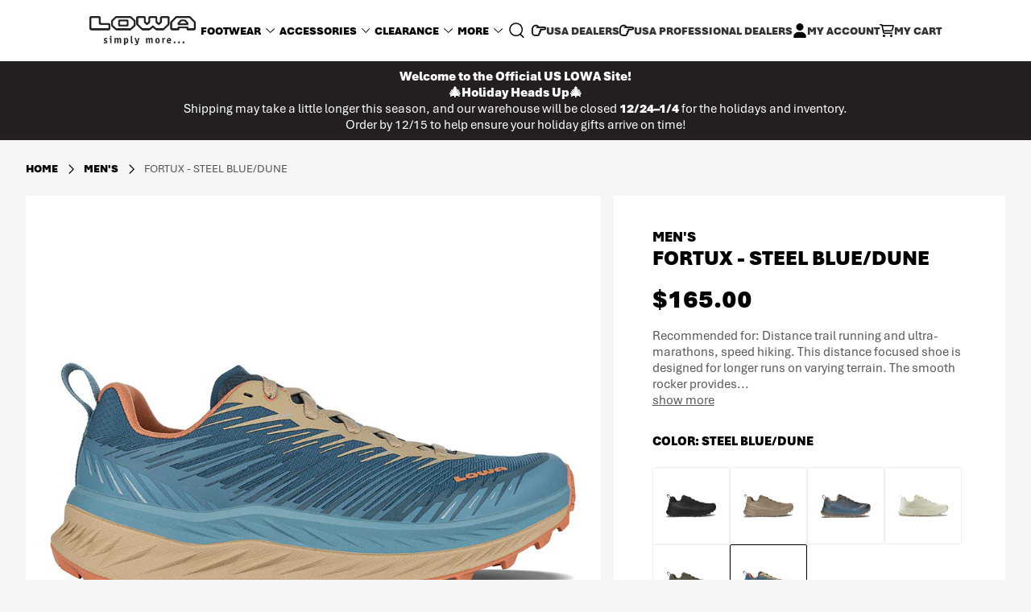

--- FILE ---
content_type: text/html; charset=utf-8
request_url: https://www.lowaboots.com/products/fortux-steel-blue-dune
body_size: 31401
content:






    
    <!--
        Developed By: MalterTech LLC
        Website: https://maltertech.com
    -->
    <!doctype html>

    <html lang="en">

    <head>
        <!--Title & Meta-->
        <title>
            FORTUX - STEEL BLUE/DUNE &ndash; LOWA Boots</title>
        
            <meta name="description" content="Recommended for: Distance trail running and ultra-marathons, speed hiking. This distance focused shoe is designed for longer runs on varying terrain. The smooth rocker provides a natural rolling motion every step of the way. The padded upper and cushioned midsole provide maximum comfort mile after mile."/>
        
        <link rel="canonical" href="https://www.lowaboots.com/products/fortux-steel-blue-dune"/>
        <meta charset="UTF-8">
        <meta name="viewport" content="initial-scale=1, width=device-width, height=device-height, viewport-fit=cover">
        

        <!-- Social -->
        <meta property="og:site_name" content="LOWA Boots">
        <meta property="og:url" content="https://www.lowaboots.com/products/fortux-steel-blue-dune">
        <meta property="og:title" content="FORTUX - STEEL BLUE/DUNE">
        <meta property="og:type" content="product">
        <meta property="og:description" content="Recommended for: Distance trail running and ultra-marathons, speed hiking. This distance focused shoe is designed for longer runs on varying terrain. The smooth rocker provides a natural rolling motion every step of the way. The padded upper and cushioned midsole provide maximum comfort mile after mile."><meta property="og:image" content="http://www.lowaboots.com/cdn/shop/files/3106937932.jpg?v=1720790298">
            <meta property="og:image:secure_url" content="https://www.lowaboots.com/cdn/shop/files/3106937932.jpg?v=1720790298">
            <meta property="og:image:width" content="980">
            <meta property="og:image:height" content="980"><meta property="og:price:amount"
                  content="165.00">
            <meta property="og:price:currency" content="USD"><meta name="twitter:card" content="summary_large_image">
        <meta name="twitter:title" content="FORTUX - STEEL BLUE/DUNE">
        <meta name="twitter:description" content="Recommended for: Distance trail running and ultra-marathons, speed hiking. This distance focused shoe is designed for longer runs on varying terrain. The smooth rocker provides a natural rolling motion every step of the way. The padded upper and cushioned midsole provide maximum comfort mile after mile.">

        <!-- Favicon -->
        <link rel="icon" href="Liquid error (layout/theme line 64): invalid url input" type="image/png">

        <!-- Fonts-->
        <link rel="preconnect" href="https://fonts.googleapis.com">
        <link rel="preconnect" href="https://fonts.gstatic.com" crossorigin>
        <link href="https://fonts.googleapis.com/css2?family=Roboto+Condensed:ital,wght@0,100..900;1,100..900&display=swap"
              rel="stylesheet">

        <!-- Sentry -->
        <script src="https://js.sentry-cdn.com/de9e3f6ede23a9471d1573a520d02f6e.min.js"
                crossorigin="anonymous"></script>

        <!-- Swal -->
        <script defer src="//cdn.jsdelivr.net/npm/sweetalert2@11"></script>

        <!-- Swiper JS -->
        <link rel="stylesheet" href="https://cdnjs.cloudflare.com/ajax/libs/Swiper/11.0.4/swiper-bundle.min.css"
              integrity="sha512-1CRCT9P70z3SktzqL7P8o8YvlmT1nXwFeXLBuVBa4mzQJ4fsvpmsObWooerRi4WzQT8QFrBVz/36mt/XGPYVzw=="
              crossorigin="anonymous" referrerpolicy="no-referrer"/>
        <script src="https://cdnjs.cloudflare.com/ajax/libs/Swiper/11.0.4/swiper-bundle.min.js"
                integrity="sha512-/LKHQ9K9yatyOfEKXiysc9SPCpF6xkvfHQxtPkhdKS83GvfyIWDwKaOr3/LqVxbEX89Bqz+SbMHEPWm0AeRWnA=="
                crossorigin="anonymous" referrerpolicy="no-referrer"></script>

        <!-- Tippy JS -->
        <script src="//www.lowaboots.com/cdn/shop/t/5/assets/popper.min.js?v=106254159189482773611742044181"></script>
        <script src="//www.lowaboots.com/cdn/shop/t/5/assets/tippy-bundle.umd.js?v=100128647581157987001742044181"></script>

        <!-- Global CSS -->
        <link href="//www.lowaboots.com/cdn/shop/t/5/assets/theme-global.css?v=29458643241358057741765257056" rel="stylesheet">
        <link href="//www.lowaboots.com/cdn/shop/t/5/assets/theme-header.css?v=158347326782904399301756819399" rel="stylesheet">
        <link href="//www.lowaboots.com/cdn/shop/t/5/assets/theme-mini-cart.css?v=96093147131139171111724697523" rel="stylesheet">
        <link href="//www.lowaboots.com/cdn/shop/t/5/assets/theme-footer.css?v=26238361891559333221744723147" rel="stylesheet">

        <!-- Global JS -->
        <script defer src="//www.lowaboots.com/cdn/shop/t/5/assets/theme-polyfill-dialog.js?v=58480766684483630301719946732"></script>
        <script defer src="//www.lowaboots.com/cdn/shop/t/5/assets/theme-global.js?v=73654326385631081531753728929"></script>
        <script defer src="//www.lowaboots.com/cdn/shop/t/5/assets/theme-header.js?v=103545774342399924841724727168"></script>
        <script defer src="//www.lowaboots.com/cdn/shop/t/5/assets/theme-mini-cart.js?v=132907794876795401591757011987"></script>

        <!-- Theme B2B -->
        

        <!-- Global Cart -->
        <script>
            let cart = {"note":null,"attributes":{},"original_total_price":0,"total_price":0,"total_discount":0,"total_weight":0.0,"item_count":0,"items":[],"requires_shipping":false,"currency":"USD","items_subtotal_price":0,"cart_level_discount_applications":[],"checkout_charge_amount":0};
            const currency = "$";
        </script>

        <!-- Collection Item -->
        
            <script defer src="//www.lowaboots.com/cdn/shop/t/5/assets/collection-item.js?v=111603181540343972631750857790"></script>
        

        <!-- 404 -->
        

        <!-- Page Specific CSS/JS -->
        
            <!-- Product -->
            <link href="//www.lowaboots.com/cdn/shop/t/5/assets/main-product.css?v=72086175003255987491761261843" rel="stylesheet">
            <script>
                const product = {"id":9494064038208,"title":"FORTUX - STEEL BLUE\/DUNE","handle":"fortux-steel-blue-dune","description":"\u003cp\u003eRecommended for: Distance trail running and ultra-marathons, speed hiking. \u003c\/p\u003e\n\n\u003cp\u003eThis distance focused shoe is designed for longer runs on varying terrain. The smooth rocker provides a natural rolling motion every step of the way. The padded upper and cushioned midsole provide maximum comfort mile after mile.\u003c\/p\u003e","published_at":"2024-07-12T09:18:08-04:00","created_at":"2024-07-12T09:18:08-04:00","vendor":"lowa online","type":"","tags":["bis-hidden","Sync","trail running"],"price":16500,"price_min":16500,"price_max":16500,"available":true,"price_varies":false,"compare_at_price":null,"compare_at_price_min":0,"compare_at_price_max":0,"compare_at_price_varies":false,"variants":[{"id":49454426259776,"title":"7.5 \/ STEEL BLUE\/DUNE \/ Medium","option1":"7.5","option2":"STEEL BLUE\/DUNE","option3":"Medium","sku":"197827004356","requires_shipping":true,"taxable":true,"featured_image":null,"available":true,"name":"FORTUX - STEEL BLUE\/DUNE - 7.5 \/ STEEL BLUE\/DUNE \/ Medium","public_title":"7.5 \/ STEEL BLUE\/DUNE \/ Medium","options":["7.5","STEEL BLUE\/DUNE","Medium"],"price":16500,"weight":309,"compare_at_price":null,"inventory_management":"shopify","barcode":null,"requires_selling_plan":false,"selling_plan_allocations":[],"quantity_rule":{"min":1,"max":null,"increment":1}},{"id":49454426718528,"title":"8 \/ STEEL BLUE\/DUNE \/ Medium","option1":"8","option2":"STEEL BLUE\/DUNE","option3":"Medium","sku":"197827004363","requires_shipping":true,"taxable":true,"featured_image":null,"available":false,"name":"FORTUX - STEEL BLUE\/DUNE - 8 \/ STEEL BLUE\/DUNE \/ Medium","public_title":"8 \/ STEEL BLUE\/DUNE \/ Medium","options":["8","STEEL BLUE\/DUNE","Medium"],"price":16500,"weight":309,"compare_at_price":null,"inventory_management":"shopify","barcode":null,"requires_selling_plan":false,"selling_plan_allocations":[],"quantity_rule":{"min":1,"max":null,"increment":1}},{"id":49454427177280,"title":"8.5 \/ STEEL BLUE\/DUNE \/ Medium","option1":"8.5","option2":"STEEL BLUE\/DUNE","option3":"Medium","sku":"197827004370","requires_shipping":true,"taxable":true,"featured_image":null,"available":true,"name":"FORTUX - STEEL BLUE\/DUNE - 8.5 \/ STEEL BLUE\/DUNE \/ Medium","public_title":"8.5 \/ STEEL BLUE\/DUNE \/ Medium","options":["8.5","STEEL BLUE\/DUNE","Medium"],"price":16500,"weight":309,"compare_at_price":null,"inventory_management":"shopify","barcode":null,"requires_selling_plan":false,"selling_plan_allocations":[],"quantity_rule":{"min":1,"max":null,"increment":1}},{"id":49454427537728,"title":"9 \/ STEEL BLUE\/DUNE \/ Medium","option1":"9","option2":"STEEL BLUE\/DUNE","option3":"Medium","sku":"197827004387","requires_shipping":true,"taxable":true,"featured_image":null,"available":true,"name":"FORTUX - STEEL BLUE\/DUNE - 9 \/ STEEL BLUE\/DUNE \/ Medium","public_title":"9 \/ STEEL BLUE\/DUNE \/ Medium","options":["9","STEEL BLUE\/DUNE","Medium"],"price":16500,"weight":309,"compare_at_price":null,"inventory_management":"shopify","barcode":null,"requires_selling_plan":false,"selling_plan_allocations":[],"quantity_rule":{"min":1,"max":null,"increment":1}},{"id":49454427832640,"title":"9.5 \/ STEEL BLUE\/DUNE \/ Medium","option1":"9.5","option2":"STEEL BLUE\/DUNE","option3":"Medium","sku":"197827004394","requires_shipping":true,"taxable":true,"featured_image":null,"available":true,"name":"FORTUX - STEEL BLUE\/DUNE - 9.5 \/ STEEL BLUE\/DUNE \/ Medium","public_title":"9.5 \/ STEEL BLUE\/DUNE \/ Medium","options":["9.5","STEEL BLUE\/DUNE","Medium"],"price":16500,"weight":309,"compare_at_price":null,"inventory_management":"shopify","barcode":null,"requires_selling_plan":false,"selling_plan_allocations":[],"quantity_rule":{"min":1,"max":null,"increment":1}},{"id":49454428160320,"title":"10 \/ STEEL BLUE\/DUNE \/ Medium","option1":"10","option2":"STEEL BLUE\/DUNE","option3":"Medium","sku":"197827004400","requires_shipping":true,"taxable":true,"featured_image":null,"available":true,"name":"FORTUX - STEEL BLUE\/DUNE - 10 \/ STEEL BLUE\/DUNE \/ Medium","public_title":"10 \/ STEEL BLUE\/DUNE \/ Medium","options":["10","STEEL BLUE\/DUNE","Medium"],"price":16500,"weight":309,"compare_at_price":null,"inventory_management":"shopify","barcode":null,"requires_selling_plan":false,"selling_plan_allocations":[],"quantity_rule":{"min":1,"max":null,"increment":1}},{"id":49454428389696,"title":"10.5 \/ STEEL BLUE\/DUNE \/ Medium","option1":"10.5","option2":"STEEL BLUE\/DUNE","option3":"Medium","sku":"197827004417","requires_shipping":true,"taxable":true,"featured_image":null,"available":true,"name":"FORTUX - STEEL BLUE\/DUNE - 10.5 \/ STEEL BLUE\/DUNE \/ Medium","public_title":"10.5 \/ STEEL BLUE\/DUNE \/ Medium","options":["10.5","STEEL BLUE\/DUNE","Medium"],"price":16500,"weight":309,"compare_at_price":null,"inventory_management":"shopify","barcode":null,"requires_selling_plan":false,"selling_plan_allocations":[],"quantity_rule":{"min":1,"max":null,"increment":1}},{"id":49454428586304,"title":"11 \/ STEEL BLUE\/DUNE \/ Medium","option1":"11","option2":"STEEL BLUE\/DUNE","option3":"Medium","sku":"197827004424","requires_shipping":true,"taxable":true,"featured_image":null,"available":true,"name":"FORTUX - STEEL BLUE\/DUNE - 11 \/ STEEL BLUE\/DUNE \/ Medium","public_title":"11 \/ STEEL BLUE\/DUNE \/ Medium","options":["11","STEEL BLUE\/DUNE","Medium"],"price":16500,"weight":309,"compare_at_price":null,"inventory_management":"shopify","barcode":null,"requires_selling_plan":false,"selling_plan_allocations":[],"quantity_rule":{"min":1,"max":null,"increment":1}},{"id":49454428782912,"title":"11.5 \/ STEEL BLUE\/DUNE \/ Medium","option1":"11.5","option2":"STEEL BLUE\/DUNE","option3":"Medium","sku":"197827004431","requires_shipping":true,"taxable":true,"featured_image":null,"available":true,"name":"FORTUX - STEEL BLUE\/DUNE - 11.5 \/ STEEL BLUE\/DUNE \/ Medium","public_title":"11.5 \/ STEEL BLUE\/DUNE \/ Medium","options":["11.5","STEEL BLUE\/DUNE","Medium"],"price":16500,"weight":309,"compare_at_price":null,"inventory_management":"shopify","barcode":null,"requires_selling_plan":false,"selling_plan_allocations":[],"quantity_rule":{"min":1,"max":null,"increment":1}},{"id":49454428946752,"title":"12 \/ STEEL BLUE\/DUNE \/ Medium","option1":"12","option2":"STEEL BLUE\/DUNE","option3":"Medium","sku":"197827004448","requires_shipping":true,"taxable":true,"featured_image":null,"available":true,"name":"FORTUX - STEEL BLUE\/DUNE - 12 \/ STEEL BLUE\/DUNE \/ Medium","public_title":"12 \/ STEEL BLUE\/DUNE \/ Medium","options":["12","STEEL BLUE\/DUNE","Medium"],"price":16500,"weight":309,"compare_at_price":null,"inventory_management":"shopify","barcode":null,"requires_selling_plan":false,"selling_plan_allocations":[],"quantity_rule":{"min":1,"max":null,"increment":1}},{"id":49454429077824,"title":"13 \/ STEEL BLUE\/DUNE \/ Medium","option1":"13","option2":"STEEL BLUE\/DUNE","option3":"Medium","sku":"197827004455","requires_shipping":true,"taxable":true,"featured_image":null,"available":true,"name":"FORTUX - STEEL BLUE\/DUNE - 13 \/ STEEL BLUE\/DUNE \/ Medium","public_title":"13 \/ STEEL BLUE\/DUNE \/ Medium","options":["13","STEEL BLUE\/DUNE","Medium"],"price":16500,"weight":309,"compare_at_price":null,"inventory_management":"shopify","barcode":null,"requires_selling_plan":false,"selling_plan_allocations":[],"quantity_rule":{"min":1,"max":null,"increment":1}},{"id":49454429176128,"title":"14 \/ STEEL BLUE\/DUNE \/ Medium","option1":"14","option2":"STEEL BLUE\/DUNE","option3":"Medium","sku":"197827004462","requires_shipping":true,"taxable":true,"featured_image":null,"available":true,"name":"FORTUX - STEEL BLUE\/DUNE - 14 \/ STEEL BLUE\/DUNE \/ Medium","public_title":"14 \/ STEEL BLUE\/DUNE \/ Medium","options":["14","STEEL BLUE\/DUNE","Medium"],"price":16500,"weight":309,"compare_at_price":null,"inventory_management":"shopify","barcode":null,"requires_selling_plan":false,"selling_plan_allocations":[],"quantity_rule":{"min":1,"max":null,"increment":1}}],"images":["\/\/www.lowaboots.com\/cdn\/shop\/files\/3106937932.jpg?v=1720790298","\/\/www.lowaboots.com\/cdn\/shop\/files\/310693_7932_fortux_2024_inner.jpg?v=1733339632","\/\/www.lowaboots.com\/cdn\/shop\/files\/310693_7932_fortux_2024_top.jpg?v=1733339651","\/\/www.lowaboots.com\/cdn\/shop\/files\/310693_7932_fortux_2024_back-rotated.jpg?v=1733339642","\/\/www.lowaboots.com\/cdn\/shop\/files\/910693_0228_lowa_trac_ultra_2024_flat.jpg?v=1733339658"],"featured_image":"\/\/www.lowaboots.com\/cdn\/shop\/files\/3106937932.jpg?v=1720790298","options":["Size","Color","Width"],"media":[{"alt":"Fortux Steel Blue\/Dune - Outside Side View","id":37710974484800,"position":1,"preview_image":{"aspect_ratio":1.0,"height":980,"width":980,"src":"\/\/www.lowaboots.com\/cdn\/shop\/files\/3106937932.jpg?v=1720790298"},"aspect_ratio":1.0,"height":980,"media_type":"image","src":"\/\/www.lowaboots.com\/cdn\/shop\/files\/3106937932.jpg?v=1720790298","width":980},{"alt":null,"id":38850695954752,"position":2,"preview_image":{"aspect_ratio":1.643,"height":750,"width":1232,"src":"\/\/www.lowaboots.com\/cdn\/shop\/files\/310693_7932_fortux_2024_inner.jpg?v=1733339632"},"aspect_ratio":1.643,"height":750,"media_type":"image","src":"\/\/www.lowaboots.com\/cdn\/shop\/files\/310693_7932_fortux_2024_inner.jpg?v=1733339632","width":1232},{"alt":null,"id":38850696216896,"position":3,"preview_image":{"aspect_ratio":1.643,"height":750,"width":1232,"src":"\/\/www.lowaboots.com\/cdn\/shop\/files\/310693_7932_fortux_2024_top.jpg?v=1733339651"},"aspect_ratio":1.643,"height":750,"media_type":"image","src":"\/\/www.lowaboots.com\/cdn\/shop\/files\/310693_7932_fortux_2024_top.jpg?v=1733339651","width":1232},{"alt":null,"id":38850696085824,"position":4,"preview_image":{"aspect_ratio":1.643,"height":750,"width":1232,"src":"\/\/www.lowaboots.com\/cdn\/shop\/files\/310693_7932_fortux_2024_back-rotated.jpg?v=1733339642"},"aspect_ratio":1.643,"height":750,"media_type":"image","src":"\/\/www.lowaboots.com\/cdn\/shop\/files\/310693_7932_fortux_2024_back-rotated.jpg?v=1733339642","width":1232},{"alt":null,"id":38850696347968,"position":5,"preview_image":{"aspect_ratio":1.643,"height":750,"width":1232,"src":"\/\/www.lowaboots.com\/cdn\/shop\/files\/910693_0228_lowa_trac_ultra_2024_flat.jpg?v=1733339658"},"aspect_ratio":1.643,"height":750,"media_type":"image","src":"\/\/www.lowaboots.com\/cdn\/shop\/files\/910693_0228_lowa_trac_ultra_2024_flat.jpg?v=1733339658","width":1232}],"requires_selling_plan":false,"selling_plan_groups":[],"content":"\u003cp\u003eRecommended for: Distance trail running and ultra-marathons, speed hiking. \u003c\/p\u003e\n\n\u003cp\u003eThis distance focused shoe is designed for longer runs on varying terrain. The smooth rocker provides a natural rolling motion every step of the way. The padded upper and cushioned midsole provide maximum comfort mile after mile.\u003c\/p\u003e"};
                let activeVariant = {"id":49454426259776,"title":"7.5 \/ STEEL BLUE\/DUNE \/ Medium","option1":"7.5","option2":"STEEL BLUE\/DUNE","option3":"Medium","sku":"197827004356","requires_shipping":true,"taxable":true,"featured_image":null,"available":true,"name":"FORTUX - STEEL BLUE\/DUNE - 7.5 \/ STEEL BLUE\/DUNE \/ Medium","public_title":"7.5 \/ STEEL BLUE\/DUNE \/ Medium","options":["7.5","STEEL BLUE\/DUNE","Medium"],"price":16500,"weight":309,"compare_at_price":null,"inventory_management":"shopify","barcode":null,"requires_selling_plan":false,"selling_plan_allocations":[],"quantity_rule":{"min":1,"max":null,"increment":1}};
            </script>
            <script src="//www.lowaboots.com/cdn/shop/t/5/assets/main-product.js?v=137482888151090292211761261638" defer></script>
        

        

        

        

        

        

        

        

        

        <!-- JSON LD -->
        
    <script type="application/ld+json">
        {
            "@context": "https://schema.org",
            "@type": "BreadcrumbList",
            "itemListElement": [
                    {
                        "@type": "ListItem",
                        "position": 1,
                        "item": {
                            "@type": "Website",
                            "@id": "https://www.lowaboots.com",
                        "name": "Home"
                    }
                },
                {
                    "@type": "ListItem",
                    "position": 2,
                    "item": {
                        "@type": "WebPage",
                        "@id": "https://www.lowaboots.com/products/fortux-steel-blue-dune",
                        "name": "FORTUX - STEEL BLUE\/DUNE"
        }
    }
]
}
    </script>


<script type="application/ld+json">
    {
        "@context": "https://schema.org",
        "@type": "Organization",
        "url": "https://www.lowaboots.com",
        "name": "LOWA Boots",
        "description": ""
    }
</script>


    <script type="application/ld+json">
        {
            "@context": "https://schema.org/",
            "@type": "Product",
            "name": "FORTUX - STEEL BLUE\/DUNE",
            "image": "https://www.lowaboots.com/cdn/shop/files/3106937932.jpg?v=1720790298",
            "offers": {
                "@type": "Offer",
                "url": "https://www.lowaboots.com/products/fortux-steel-blue-dune",
                "priceCurrency": "USD",
                "price": "165",
                "availability": "https://schema.org/InStock",
                "itemCondition": "https://schema.org/NewCondition"
            },
            "description": "Recommended for: Distance trail running and ultra-marathons, speed hiking. This distance focused shoe is designed for longer runs on varying terrain. The smooth rocker provides a natural rolling motion every step of the way. The padded upper and cushioned midsole provide maximum comfort mile after mile.",
            "brand": {
                "@type": "Brand",
                "name": "LOWA Boots"
        }
    }
    </script>





        <!-- Cometly -->
        <script src="https://t.cometlytrack.com/e?uid=0d5305-4503599674000101-e8bc72-s"></script>

        <!-- Klaviyo Form -->
        <script defer type="text/javascript"
                src="https://static.klaviyo.com/onsite/js/klaviyo.js?company_id=RKCLhZ"></script>

        <!-- Shopify -->
        <script>window.performance && window.performance.mark && window.performance.mark('shopify.content_for_header.start');</script><meta name="facebook-domain-verification" content="g8bg0vk1fx3c5c7sqmbvu3sg37f56j">
<meta name="google-site-verification" content="P2CfFCCOnUAfSqcAbBIXwLIuVFU1bg3DW4uaQiYlORk">
<meta id="shopify-digital-wallet" name="shopify-digital-wallet" content="/87729439040/digital_wallets/dialog">
<meta name="shopify-checkout-api-token" content="115e8eb99e5e99b76653ee8f3ec98016">
<meta id="in-context-paypal-metadata" data-shop-id="87729439040" data-venmo-supported="false" data-environment="production" data-locale="en_US" data-paypal-v4="true" data-currency="USD">
<link rel="alternate" type="application/json+oembed" href="https://www.lowaboots.com/products/fortux-steel-blue-dune.oembed">
<script async="async" src="/checkouts/internal/preloads.js?locale=en-US"></script>
<link rel="preconnect" href="https://shop.app" crossorigin="anonymous">
<script async="async" src="https://shop.app/checkouts/internal/preloads.js?locale=en-US&shop_id=87729439040" crossorigin="anonymous"></script>
<script id="apple-pay-shop-capabilities" type="application/json">{"shopId":87729439040,"countryCode":"US","currencyCode":"USD","merchantCapabilities":["supports3DS"],"merchantId":"gid:\/\/shopify\/Shop\/87729439040","merchantName":"LOWA Boots","requiredBillingContactFields":["postalAddress","email","phone"],"requiredShippingContactFields":["postalAddress","email","phone"],"shippingType":"shipping","supportedNetworks":["visa","masterCard","amex","discover","elo","jcb"],"total":{"type":"pending","label":"LOWA Boots","amount":"1.00"},"shopifyPaymentsEnabled":true,"supportsSubscriptions":true}</script>
<script id="shopify-features" type="application/json">{"accessToken":"115e8eb99e5e99b76653ee8f3ec98016","betas":["rich-media-storefront-analytics"],"domain":"www.lowaboots.com","predictiveSearch":true,"shopId":87729439040,"locale":"en"}</script>
<script>var Shopify = Shopify || {};
Shopify.shop = "lowa-online.myshopify.com";
Shopify.locale = "en";
Shopify.currency = {"active":"USD","rate":"1.0"};
Shopify.country = "US";
Shopify.theme = {"name":"lowa\/main","id":168866414912,"schema_name":"MalterTech","schema_version":"1.0","theme_store_id":null,"role":"main"};
Shopify.theme.handle = "null";
Shopify.theme.style = {"id":null,"handle":null};
Shopify.cdnHost = "www.lowaboots.com/cdn";
Shopify.routes = Shopify.routes || {};
Shopify.routes.root = "/";</script>
<script type="module">!function(o){(o.Shopify=o.Shopify||{}).modules=!0}(window);</script>
<script>!function(o){function n(){var o=[];function n(){o.push(Array.prototype.slice.apply(arguments))}return n.q=o,n}var t=o.Shopify=o.Shopify||{};t.loadFeatures=n(),t.autoloadFeatures=n()}(window);</script>
<script>
  window.ShopifyPay = window.ShopifyPay || {};
  window.ShopifyPay.apiHost = "shop.app\/pay";
  window.ShopifyPay.redirectState = null;
</script>
<script id="shop-js-analytics" type="application/json">{"pageType":"product"}</script>
<script defer="defer" async type="module" src="//www.lowaboots.com/cdn/shopifycloud/shop-js/modules/v2/client.init-shop-cart-sync_dlpDe4U9.en.esm.js"></script>
<script defer="defer" async type="module" src="//www.lowaboots.com/cdn/shopifycloud/shop-js/modules/v2/chunk.common_FunKbpTJ.esm.js"></script>
<script type="module">
  await import("//www.lowaboots.com/cdn/shopifycloud/shop-js/modules/v2/client.init-shop-cart-sync_dlpDe4U9.en.esm.js");
await import("//www.lowaboots.com/cdn/shopifycloud/shop-js/modules/v2/chunk.common_FunKbpTJ.esm.js");

  window.Shopify.SignInWithShop?.initShopCartSync?.({"fedCMEnabled":true,"windoidEnabled":true});

</script>
<script>
  window.Shopify = window.Shopify || {};
  if (!window.Shopify.featureAssets) window.Shopify.featureAssets = {};
  window.Shopify.featureAssets['shop-js'] = {"shop-cart-sync":["modules/v2/client.shop-cart-sync_DIWHqfTk.en.esm.js","modules/v2/chunk.common_FunKbpTJ.esm.js"],"init-fed-cm":["modules/v2/client.init-fed-cm_CmNkGb1A.en.esm.js","modules/v2/chunk.common_FunKbpTJ.esm.js"],"shop-button":["modules/v2/client.shop-button_Dpfxl9vG.en.esm.js","modules/v2/chunk.common_FunKbpTJ.esm.js"],"init-shop-cart-sync":["modules/v2/client.init-shop-cart-sync_dlpDe4U9.en.esm.js","modules/v2/chunk.common_FunKbpTJ.esm.js"],"init-shop-email-lookup-coordinator":["modules/v2/client.init-shop-email-lookup-coordinator_DUdFDmvK.en.esm.js","modules/v2/chunk.common_FunKbpTJ.esm.js"],"init-windoid":["modules/v2/client.init-windoid_V_O5I0mt.en.esm.js","modules/v2/chunk.common_FunKbpTJ.esm.js"],"pay-button":["modules/v2/client.pay-button_x_P2fRzB.en.esm.js","modules/v2/chunk.common_FunKbpTJ.esm.js"],"shop-toast-manager":["modules/v2/client.shop-toast-manager_p8J9W8kY.en.esm.js","modules/v2/chunk.common_FunKbpTJ.esm.js"],"shop-cash-offers":["modules/v2/client.shop-cash-offers_CtPYbIPM.en.esm.js","modules/v2/chunk.common_FunKbpTJ.esm.js","modules/v2/chunk.modal_n1zSoh3t.esm.js"],"shop-login-button":["modules/v2/client.shop-login-button_C3-NmE42.en.esm.js","modules/v2/chunk.common_FunKbpTJ.esm.js","modules/v2/chunk.modal_n1zSoh3t.esm.js"],"avatar":["modules/v2/client.avatar_BTnouDA3.en.esm.js"],"init-shop-for-new-customer-accounts":["modules/v2/client.init-shop-for-new-customer-accounts_aeWumpsw.en.esm.js","modules/v2/client.shop-login-button_C3-NmE42.en.esm.js","modules/v2/chunk.common_FunKbpTJ.esm.js","modules/v2/chunk.modal_n1zSoh3t.esm.js"],"init-customer-accounts-sign-up":["modules/v2/client.init-customer-accounts-sign-up_CRLhpYdY.en.esm.js","modules/v2/client.shop-login-button_C3-NmE42.en.esm.js","modules/v2/chunk.common_FunKbpTJ.esm.js","modules/v2/chunk.modal_n1zSoh3t.esm.js"],"init-customer-accounts":["modules/v2/client.init-customer-accounts_BkuyBVsz.en.esm.js","modules/v2/client.shop-login-button_C3-NmE42.en.esm.js","modules/v2/chunk.common_FunKbpTJ.esm.js","modules/v2/chunk.modal_n1zSoh3t.esm.js"],"shop-follow-button":["modules/v2/client.shop-follow-button_DDNA7Aw9.en.esm.js","modules/v2/chunk.common_FunKbpTJ.esm.js","modules/v2/chunk.modal_n1zSoh3t.esm.js"],"checkout-modal":["modules/v2/client.checkout-modal_EOl6FxyC.en.esm.js","modules/v2/chunk.common_FunKbpTJ.esm.js","modules/v2/chunk.modal_n1zSoh3t.esm.js"],"lead-capture":["modules/v2/client.lead-capture_LZVhB0lN.en.esm.js","modules/v2/chunk.common_FunKbpTJ.esm.js","modules/v2/chunk.modal_n1zSoh3t.esm.js"],"shop-login":["modules/v2/client.shop-login_D4d_T_FR.en.esm.js","modules/v2/chunk.common_FunKbpTJ.esm.js","modules/v2/chunk.modal_n1zSoh3t.esm.js"],"payment-terms":["modules/v2/client.payment-terms_g-geHK5T.en.esm.js","modules/v2/chunk.common_FunKbpTJ.esm.js","modules/v2/chunk.modal_n1zSoh3t.esm.js"]};
</script>
<script>(function() {
  var isLoaded = false;
  function asyncLoad() {
    if (isLoaded) return;
    isLoaded = true;
    var urls = ["https:\/\/chimpstatic.com\/mcjs-connected\/js\/users\/f959a9c7c266ec200212a5d85\/ffe81dc394839404e7ef36712.js?shop=lowa-online.myshopify.com","https:\/\/id-shop.govx.com\/app\/lowa-online.myshopify.com\/govx.js?shop=lowa-online.myshopify.com"];
    for (var i = 0; i < urls.length; i++) {
      var s = document.createElement('script');
      s.type = 'text/javascript';
      s.async = true;
      s.src = urls[i];
      var x = document.getElementsByTagName('script')[0];
      x.parentNode.insertBefore(s, x);
    }
  };
  if(window.attachEvent) {
    window.attachEvent('onload', asyncLoad);
  } else {
    window.addEventListener('load', asyncLoad, false);
  }
})();</script>
<script id="__st">var __st={"a":87729439040,"offset":-18000,"reqid":"56e47565-679f-451c-a4ea-9becf1f42b20-1765765685","pageurl":"www.lowaboots.com\/products\/fortux-steel-blue-dune","u":"191c49518bad","p":"product","rtyp":"product","rid":9494064038208};</script>
<script>window.ShopifyPaypalV4VisibilityTracking = true;</script>
<script id="captcha-bootstrap">!function(){'use strict';const t='contact',e='account',n='new_comment',o=[[t,t],['blogs',n],['comments',n],[t,'customer']],c=[[e,'customer_login'],[e,'guest_login'],[e,'recover_customer_password'],[e,'create_customer']],r=t=>t.map((([t,e])=>`form[action*='/${t}']:not([data-nocaptcha='true']) input[name='form_type'][value='${e}']`)).join(','),a=t=>()=>t?[...document.querySelectorAll(t)].map((t=>t.form)):[];function s(){const t=[...o],e=r(t);return a(e)}const i='password',u='form_key',d=['recaptcha-v3-token','g-recaptcha-response','h-captcha-response',i],f=()=>{try{return window.sessionStorage}catch{return}},m='__shopify_v',_=t=>t.elements[u];function p(t,e,n=!1){try{const o=window.sessionStorage,c=JSON.parse(o.getItem(e)),{data:r}=function(t){const{data:e,action:n}=t;return t[m]||n?{data:e,action:n}:{data:t,action:n}}(c);for(const[e,n]of Object.entries(r))t.elements[e]&&(t.elements[e].value=n);n&&o.removeItem(e)}catch(o){console.error('form repopulation failed',{error:o})}}const l='form_type',E='cptcha';function T(t){t.dataset[E]=!0}const w=window,h=w.document,L='Shopify',v='ce_forms',y='captcha';let A=!1;((t,e)=>{const n=(g='f06e6c50-85a8-45c8-87d0-21a2b65856fe',I='https://cdn.shopify.com/shopifycloud/storefront-forms-hcaptcha/ce_storefront_forms_captcha_hcaptcha.v1.5.2.iife.js',D={infoText:'Protected by hCaptcha',privacyText:'Privacy',termsText:'Terms'},(t,e,n)=>{const o=w[L][v],c=o.bindForm;if(c)return c(t,g,e,D).then(n);var r;o.q.push([[t,g,e,D],n]),r=I,A||(h.body.append(Object.assign(h.createElement('script'),{id:'captcha-provider',async:!0,src:r})),A=!0)});var g,I,D;w[L]=w[L]||{},w[L][v]=w[L][v]||{},w[L][v].q=[],w[L][y]=w[L][y]||{},w[L][y].protect=function(t,e){n(t,void 0,e),T(t)},Object.freeze(w[L][y]),function(t,e,n,w,h,L){const[v,y,A,g]=function(t,e,n){const i=e?o:[],u=t?c:[],d=[...i,...u],f=r(d),m=r(i),_=r(d.filter((([t,e])=>n.includes(e))));return[a(f),a(m),a(_),s()]}(w,h,L),I=t=>{const e=t.target;return e instanceof HTMLFormElement?e:e&&e.form},D=t=>v().includes(t);t.addEventListener('submit',(t=>{const e=I(t);if(!e)return;const n=D(e)&&!e.dataset.hcaptchaBound&&!e.dataset.recaptchaBound,o=_(e),c=g().includes(e)&&(!o||!o.value);(n||c)&&t.preventDefault(),c&&!n&&(function(t){try{if(!f())return;!function(t){const e=f();if(!e)return;const n=_(t);if(!n)return;const o=n.value;o&&e.removeItem(o)}(t);const e=Array.from(Array(32),(()=>Math.random().toString(36)[2])).join('');!function(t,e){_(t)||t.append(Object.assign(document.createElement('input'),{type:'hidden',name:u})),t.elements[u].value=e}(t,e),function(t,e){const n=f();if(!n)return;const o=[...t.querySelectorAll(`input[type='${i}']`)].map((({name:t})=>t)),c=[...d,...o],r={};for(const[a,s]of new FormData(t).entries())c.includes(a)||(r[a]=s);n.setItem(e,JSON.stringify({[m]:1,action:t.action,data:r}))}(t,e)}catch(e){console.error('failed to persist form',e)}}(e),e.submit())}));const S=(t,e)=>{t&&!t.dataset[E]&&(n(t,e.some((e=>e===t))),T(t))};for(const o of['focusin','change'])t.addEventListener(o,(t=>{const e=I(t);D(e)&&S(e,y())}));const B=e.get('form_key'),M=e.get(l),P=B&&M;t.addEventListener('DOMContentLoaded',(()=>{const t=y();if(P)for(const e of t)e.elements[l].value===M&&p(e,B);[...new Set([...A(),...v().filter((t=>'true'===t.dataset.shopifyCaptcha))])].forEach((e=>S(e,t)))}))}(h,new URLSearchParams(w.location.search),n,t,e,['guest_login'])})(!0,!0)}();</script>
<script integrity="sha256-52AcMU7V7pcBOXWImdc/TAGTFKeNjmkeM1Pvks/DTgc=" data-source-attribution="shopify.loadfeatures" defer="defer" src="//www.lowaboots.com/cdn/shopifycloud/storefront/assets/storefront/load_feature-81c60534.js" crossorigin="anonymous"></script>
<script crossorigin="anonymous" defer="defer" src="//www.lowaboots.com/cdn/shopifycloud/storefront/assets/shopify_pay/storefront-65b4c6d7.js?v=20250812"></script>
<script data-source-attribution="shopify.dynamic_checkout.dynamic.init">var Shopify=Shopify||{};Shopify.PaymentButton=Shopify.PaymentButton||{isStorefrontPortableWallets:!0,init:function(){window.Shopify.PaymentButton.init=function(){};var t=document.createElement("script");t.src="https://www.lowaboots.com/cdn/shopifycloud/portable-wallets/latest/portable-wallets.en.js",t.type="module",document.head.appendChild(t)}};
</script>
<script data-source-attribution="shopify.dynamic_checkout.buyer_consent">
  function portableWalletsHideBuyerConsent(e){var t=document.getElementById("shopify-buyer-consent"),n=document.getElementById("shopify-subscription-policy-button");t&&n&&(t.classList.add("hidden"),t.setAttribute("aria-hidden","true"),n.removeEventListener("click",e))}function portableWalletsShowBuyerConsent(e){var t=document.getElementById("shopify-buyer-consent"),n=document.getElementById("shopify-subscription-policy-button");t&&n&&(t.classList.remove("hidden"),t.removeAttribute("aria-hidden"),n.addEventListener("click",e))}window.Shopify?.PaymentButton&&(window.Shopify.PaymentButton.hideBuyerConsent=portableWalletsHideBuyerConsent,window.Shopify.PaymentButton.showBuyerConsent=portableWalletsShowBuyerConsent);
</script>
<script data-source-attribution="shopify.dynamic_checkout.cart.bootstrap">document.addEventListener("DOMContentLoaded",(function(){function t(){return document.querySelector("shopify-accelerated-checkout-cart, shopify-accelerated-checkout")}if(t())Shopify.PaymentButton.init();else{new MutationObserver((function(e,n){t()&&(Shopify.PaymentButton.init(),n.disconnect())})).observe(document.body,{childList:!0,subtree:!0})}}));
</script>
<link id="shopify-accelerated-checkout-styles" rel="stylesheet" media="screen" href="https://www.lowaboots.com/cdn/shopifycloud/portable-wallets/latest/accelerated-checkout-backwards-compat.css" crossorigin="anonymous">
<style id="shopify-accelerated-checkout-cart">
        #shopify-buyer-consent {
  margin-top: 1em;
  display: inline-block;
  width: 100%;
}

#shopify-buyer-consent.hidden {
  display: none;
}

#shopify-subscription-policy-button {
  background: none;
  border: none;
  padding: 0;
  text-decoration: underline;
  font-size: inherit;
  cursor: pointer;
}

#shopify-subscription-policy-button::before {
  box-shadow: none;
}

      </style>

<script>window.performance && window.performance.mark && window.performance.mark('shopify.content_for_header.end');</script>
    <!-- BEGIN app block: shopify://apps/gorgias-live-chat-helpdesk/blocks/gorgias/a66db725-7b96-4e3f-916e-6c8e6f87aaaa -->
<script defer data-gorgias-loader-chat src="https://config.gorgias.chat/bundle-loader/shopify/lowa-online.myshopify.com"></script>


<script defer data-gorgias-loader-convert  src="https://cdn.9gtb.com/loader.js"></script>


<script defer data-gorgias-loader-mailto-replace  src="https://config.gorgias.help/api/contact-forms/replace-mailto-script.js?shopName=lowa-online"></script>


<!-- END app block --><!-- BEGIN app block: shopify://apps/klaviyo-email-marketing-sms/blocks/klaviyo-onsite-embed/2632fe16-c075-4321-a88b-50b567f42507 -->












  <script async src="https://static.klaviyo.com/onsite/js/RKCLhZ/klaviyo.js?company_id=RKCLhZ"></script>
  <script>!function(){if(!window.klaviyo){window._klOnsite=window._klOnsite||[];try{window.klaviyo=new Proxy({},{get:function(n,i){return"push"===i?function(){var n;(n=window._klOnsite).push.apply(n,arguments)}:function(){for(var n=arguments.length,o=new Array(n),w=0;w<n;w++)o[w]=arguments[w];var t="function"==typeof o[o.length-1]?o.pop():void 0,e=new Promise((function(n){window._klOnsite.push([i].concat(o,[function(i){t&&t(i),n(i)}]))}));return e}}})}catch(n){window.klaviyo=window.klaviyo||[],window.klaviyo.push=function(){var n;(n=window._klOnsite).push.apply(n,arguments)}}}}();</script>

  
    <script id="viewed_product">
      if (item == null) {
        var _learnq = _learnq || [];

        var MetafieldReviews = null
        var MetafieldYotpoRating = null
        var MetafieldYotpoCount = null
        var MetafieldLooxRating = null
        var MetafieldLooxCount = null
        var okendoProduct = null
        var okendoProductReviewCount = null
        var okendoProductReviewAverageValue = null
        try {
          // The following fields are used for Customer Hub recently viewed in order to add reviews.
          // This information is not part of __kla_viewed. Instead, it is part of __kla_viewed_reviewed_items
          MetafieldReviews = {};
          MetafieldYotpoRating = null
          MetafieldYotpoCount = null
          MetafieldLooxRating = null
          MetafieldLooxCount = null

          okendoProduct = null
          // If the okendo metafield is not legacy, it will error, which then requires the new json formatted data
          if (okendoProduct && 'error' in okendoProduct) {
            okendoProduct = null
          }
          okendoProductReviewCount = okendoProduct ? okendoProduct.reviewCount : null
          okendoProductReviewAverageValue = okendoProduct ? okendoProduct.reviewAverageValue : null
        } catch (error) {
          console.error('Error in Klaviyo onsite reviews tracking:', error);
        }

        var item = {
          Name: "FORTUX - STEEL BLUE\/DUNE",
          ProductID: 9494064038208,
          Categories: ["Dealers - Men's","Dealers - Trail Running (Men)","Internal - All Retail Products","Professional - Men's","Professional - Trail Running (Men)","Professional - Trail Running (Men)","Retail - Men's","Retail - Shop All","Retail - Trail Running (Men)"],
          ImageURL: "https://www.lowaboots.com/cdn/shop/files/3106937932_grande.jpg?v=1720790298",
          URL: "https://www.lowaboots.com/products/fortux-steel-blue-dune",
          Brand: "lowa online",
          Price: "$165.00",
          Value: "165.00",
          CompareAtPrice: "$0.00"
        };
        _learnq.push(['track', 'Viewed Product', item]);
        _learnq.push(['trackViewedItem', {
          Title: item.Name,
          ItemId: item.ProductID,
          Categories: item.Categories,
          ImageUrl: item.ImageURL,
          Url: item.URL,
          Metadata: {
            Brand: item.Brand,
            Price: item.Price,
            Value: item.Value,
            CompareAtPrice: item.CompareAtPrice
          },
          metafields:{
            reviews: MetafieldReviews,
            yotpo:{
              rating: MetafieldYotpoRating,
              count: MetafieldYotpoCount,
            },
            loox:{
              rating: MetafieldLooxRating,
              count: MetafieldLooxCount,
            },
            okendo: {
              rating: okendoProductReviewAverageValue,
              count: okendoProductReviewCount,
            }
          }
        }]);
      }
    </script>
  




  <script>
    window.klaviyoReviewsProductDesignMode = false
  </script>







<!-- END app block --><script src="https://cdn.shopify.com/extensions/019b151d-99d9-7770-9b78-5192dd0e5d60/upsellplus-251/assets/pdpwidget.iife.js" type="text/javascript" defer="defer"></script>
<link href="https://cdn.shopify.com/extensions/019b151d-99d9-7770-9b78-5192dd0e5d60/upsellplus-251/assets/pdpwidget.css" rel="stylesheet" type="text/css" media="all">
<link href="https://monorail-edge.shopifysvc.com" rel="dns-prefetch">
<script>(function(){if ("sendBeacon" in navigator && "performance" in window) {try {var session_token_from_headers = performance.getEntriesByType('navigation')[0].serverTiming.find(x => x.name == '_s').description;} catch {var session_token_from_headers = undefined;}var session_cookie_matches = document.cookie.match(/_shopify_s=([^;]*)/);var session_token_from_cookie = session_cookie_matches && session_cookie_matches.length === 2 ? session_cookie_matches[1] : "";var session_token = session_token_from_headers || session_token_from_cookie || "";function handle_abandonment_event(e) {var entries = performance.getEntries().filter(function(entry) {return /monorail-edge.shopifysvc.com/.test(entry.name);});if (!window.abandonment_tracked && entries.length === 0) {window.abandonment_tracked = true;var currentMs = Date.now();var navigation_start = performance.timing.navigationStart;var payload = {shop_id: 87729439040,url: window.location.href,navigation_start,duration: currentMs - navigation_start,session_token,page_type: "product"};window.navigator.sendBeacon("https://monorail-edge.shopifysvc.com/v1/produce", JSON.stringify({schema_id: "online_store_buyer_site_abandonment/1.1",payload: payload,metadata: {event_created_at_ms: currentMs,event_sent_at_ms: currentMs}}));}}window.addEventListener('pagehide', handle_abandonment_event);}}());</script>
<script id="web-pixels-manager-setup">(function e(e,d,r,n,o){if(void 0===o&&(o={}),!Boolean(null===(a=null===(i=window.Shopify)||void 0===i?void 0:i.analytics)||void 0===a?void 0:a.replayQueue)){var i,a;window.Shopify=window.Shopify||{};var t=window.Shopify;t.analytics=t.analytics||{};var s=t.analytics;s.replayQueue=[],s.publish=function(e,d,r){return s.replayQueue.push([e,d,r]),!0};try{self.performance.mark("wpm:start")}catch(e){}var l=function(){var e={modern:/Edge?\/(1{2}[4-9]|1[2-9]\d|[2-9]\d{2}|\d{4,})\.\d+(\.\d+|)|Firefox\/(1{2}[4-9]|1[2-9]\d|[2-9]\d{2}|\d{4,})\.\d+(\.\d+|)|Chrom(ium|e)\/(9{2}|\d{3,})\.\d+(\.\d+|)|(Maci|X1{2}).+ Version\/(15\.\d+|(1[6-9]|[2-9]\d|\d{3,})\.\d+)([,.]\d+|)( \(\w+\)|)( Mobile\/\w+|) Safari\/|Chrome.+OPR\/(9{2}|\d{3,})\.\d+\.\d+|(CPU[ +]OS|iPhone[ +]OS|CPU[ +]iPhone|CPU IPhone OS|CPU iPad OS)[ +]+(15[._]\d+|(1[6-9]|[2-9]\d|\d{3,})[._]\d+)([._]\d+|)|Android:?[ /-](13[3-9]|1[4-9]\d|[2-9]\d{2}|\d{4,})(\.\d+|)(\.\d+|)|Android.+Firefox\/(13[5-9]|1[4-9]\d|[2-9]\d{2}|\d{4,})\.\d+(\.\d+|)|Android.+Chrom(ium|e)\/(13[3-9]|1[4-9]\d|[2-9]\d{2}|\d{4,})\.\d+(\.\d+|)|SamsungBrowser\/([2-9]\d|\d{3,})\.\d+/,legacy:/Edge?\/(1[6-9]|[2-9]\d|\d{3,})\.\d+(\.\d+|)|Firefox\/(5[4-9]|[6-9]\d|\d{3,})\.\d+(\.\d+|)|Chrom(ium|e)\/(5[1-9]|[6-9]\d|\d{3,})\.\d+(\.\d+|)([\d.]+$|.*Safari\/(?![\d.]+ Edge\/[\d.]+$))|(Maci|X1{2}).+ Version\/(10\.\d+|(1[1-9]|[2-9]\d|\d{3,})\.\d+)([,.]\d+|)( \(\w+\)|)( Mobile\/\w+|) Safari\/|Chrome.+OPR\/(3[89]|[4-9]\d|\d{3,})\.\d+\.\d+|(CPU[ +]OS|iPhone[ +]OS|CPU[ +]iPhone|CPU IPhone OS|CPU iPad OS)[ +]+(10[._]\d+|(1[1-9]|[2-9]\d|\d{3,})[._]\d+)([._]\d+|)|Android:?[ /-](13[3-9]|1[4-9]\d|[2-9]\d{2}|\d{4,})(\.\d+|)(\.\d+|)|Mobile Safari.+OPR\/([89]\d|\d{3,})\.\d+\.\d+|Android.+Firefox\/(13[5-9]|1[4-9]\d|[2-9]\d{2}|\d{4,})\.\d+(\.\d+|)|Android.+Chrom(ium|e)\/(13[3-9]|1[4-9]\d|[2-9]\d{2}|\d{4,})\.\d+(\.\d+|)|Android.+(UC? ?Browser|UCWEB|U3)[ /]?(15\.([5-9]|\d{2,})|(1[6-9]|[2-9]\d|\d{3,})\.\d+)\.\d+|SamsungBrowser\/(5\.\d+|([6-9]|\d{2,})\.\d+)|Android.+MQ{2}Browser\/(14(\.(9|\d{2,})|)|(1[5-9]|[2-9]\d|\d{3,})(\.\d+|))(\.\d+|)|K[Aa][Ii]OS\/(3\.\d+|([4-9]|\d{2,})\.\d+)(\.\d+|)/},d=e.modern,r=e.legacy,n=navigator.userAgent;return n.match(d)?"modern":n.match(r)?"legacy":"unknown"}(),u="modern"===l?"modern":"legacy",c=(null!=n?n:{modern:"",legacy:""})[u],f=function(e){return[e.baseUrl,"/wpm","/b",e.hashVersion,"modern"===e.buildTarget?"m":"l",".js"].join("")}({baseUrl:d,hashVersion:r,buildTarget:u}),m=function(e){var d=e.version,r=e.bundleTarget,n=e.surface,o=e.pageUrl,i=e.monorailEndpoint;return{emit:function(e){var a=e.status,t=e.errorMsg,s=(new Date).getTime(),l=JSON.stringify({metadata:{event_sent_at_ms:s},events:[{schema_id:"web_pixels_manager_load/3.1",payload:{version:d,bundle_target:r,page_url:o,status:a,surface:n,error_msg:t},metadata:{event_created_at_ms:s}}]});if(!i)return console&&console.warn&&console.warn("[Web Pixels Manager] No Monorail endpoint provided, skipping logging."),!1;try{return self.navigator.sendBeacon.bind(self.navigator)(i,l)}catch(e){}var u=new XMLHttpRequest;try{return u.open("POST",i,!0),u.setRequestHeader("Content-Type","text/plain"),u.send(l),!0}catch(e){return console&&console.warn&&console.warn("[Web Pixels Manager] Got an unhandled error while logging to Monorail."),!1}}}}({version:r,bundleTarget:l,surface:e.surface,pageUrl:self.location.href,monorailEndpoint:e.monorailEndpoint});try{o.browserTarget=l,function(e){var d=e.src,r=e.async,n=void 0===r||r,o=e.onload,i=e.onerror,a=e.sri,t=e.scriptDataAttributes,s=void 0===t?{}:t,l=document.createElement("script"),u=document.querySelector("head"),c=document.querySelector("body");if(l.async=n,l.src=d,a&&(l.integrity=a,l.crossOrigin="anonymous"),s)for(var f in s)if(Object.prototype.hasOwnProperty.call(s,f))try{l.dataset[f]=s[f]}catch(e){}if(o&&l.addEventListener("load",o),i&&l.addEventListener("error",i),u)u.appendChild(l);else{if(!c)throw new Error("Did not find a head or body element to append the script");c.appendChild(l)}}({src:f,async:!0,onload:function(){if(!function(){var e,d;return Boolean(null===(d=null===(e=window.Shopify)||void 0===e?void 0:e.analytics)||void 0===d?void 0:d.initialized)}()){var d=window.webPixelsManager.init(e)||void 0;if(d){var r=window.Shopify.analytics;r.replayQueue.forEach((function(e){var r=e[0],n=e[1],o=e[2];d.publishCustomEvent(r,n,o)})),r.replayQueue=[],r.publish=d.publishCustomEvent,r.visitor=d.visitor,r.initialized=!0}}},onerror:function(){return m.emit({status:"failed",errorMsg:"".concat(f," has failed to load")})},sri:function(e){var d=/^sha384-[A-Za-z0-9+/=]+$/;return"string"==typeof e&&d.test(e)}(c)?c:"",scriptDataAttributes:o}),m.emit({status:"loading"})}catch(e){m.emit({status:"failed",errorMsg:(null==e?void 0:e.message)||"Unknown error"})}}})({shopId: 87729439040,storefrontBaseUrl: "https://www.lowaboots.com",extensionsBaseUrl: "https://extensions.shopifycdn.com/cdn/shopifycloud/web-pixels-manager",monorailEndpoint: "https://monorail-edge.shopifysvc.com/unstable/produce_batch",surface: "storefront-renderer",enabledBetaFlags: ["2dca8a86"],webPixelsConfigList: [{"id":"1891828032","configuration":"{\"url\":\"https:\/\/events.v3.realtimestack.com\",\"shop\":\"lowa-online.myshopify.com\"}","eventPayloadVersion":"v1","runtimeContext":"STRICT","scriptVersion":"f690e1951bdb04a4584627f2995a634e","type":"APP","apiClientId":4759791,"privacyPurposes":["ANALYTICS","MARKETING","SALE_OF_DATA"],"dataSharingAdjustments":{"protectedCustomerApprovalScopes":["read_customer_personal_data"]}},{"id":"1851064640","configuration":"{\"widgetId\":\"o3cys85sw0f12xb\",\"baseRequestUrl\":\"https:\\\/\\\/shopify-server.getredo.com\\\/widgets\",\"splitEnabled\":\"false\",\"customerAccountsEnabled\":\"true\",\"conciergeSplitEnabled\":\"false\",\"marketingEnabled\":\"false\",\"expandedWarrantyEnabled\":\"false\",\"storefrontSalesAIEnabled\":\"false\",\"conversionEnabled\":\"false\"}","eventPayloadVersion":"v1","runtimeContext":"STRICT","scriptVersion":"5b3724013aeaf3782d64a6cf659a910b","type":"APP","apiClientId":3426665,"privacyPurposes":["ANALYTICS","MARKETING"],"capabilities":["advanced_dom_events"],"dataSharingAdjustments":{"protectedCustomerApprovalScopes":["read_customer_address","read_customer_email","read_customer_name","read_customer_personal_data","read_customer_phone"]}},{"id":"1841135936","configuration":"{\"accountID\":\"RKCLhZ\",\"webPixelConfig\":\"eyJlbmFibGVBZGRlZFRvQ2FydEV2ZW50cyI6IHRydWV9\"}","eventPayloadVersion":"v1","runtimeContext":"STRICT","scriptVersion":"524f6c1ee37bacdca7657a665bdca589","type":"APP","apiClientId":123074,"privacyPurposes":["ANALYTICS","MARKETING"],"dataSharingAdjustments":{"protectedCustomerApprovalScopes":["read_customer_address","read_customer_email","read_customer_name","read_customer_personal_data","read_customer_phone"]}},{"id":"1705804096","configuration":"{\"config\":\"{\\\"google_tag_ids\\\":[\\\"G-JF66GZ7QF1\\\",\\\"AW-17490434491\\\"],\\\"target_country\\\":\\\"ZZ\\\",\\\"gtag_events\\\":[{\\\"type\\\":\\\"search\\\",\\\"action_label\\\":[\\\"G-JF66GZ7QF1\\\",\\\"AW-17490434491\\\/P-CRCJabz4kbELuzi5RB\\\"]},{\\\"type\\\":\\\"begin_checkout\\\",\\\"action_label\\\":[\\\"G-JF66GZ7QF1\\\",\\\"AW-17490434491\\\/mnNNCIqbz4kbELuzi5RB\\\"]},{\\\"type\\\":\\\"view_item\\\",\\\"action_label\\\":[\\\"G-JF66GZ7QF1\\\",\\\"AW-17490434491\\\/xhfwCJObz4kbELuzi5RB\\\"]},{\\\"type\\\":\\\"purchase\\\",\\\"action_label\\\":[\\\"G-JF66GZ7QF1\\\",\\\"AW-17490434491\\\/vP91CI-az4kbELuzi5RB\\\"]},{\\\"type\\\":\\\"page_view\\\",\\\"action_label\\\":[\\\"G-JF66GZ7QF1\\\",\\\"AW-17490434491\\\/-4yICJCbz4kbELuzi5RB\\\"]},{\\\"type\\\":\\\"add_payment_info\\\",\\\"action_label\\\":[\\\"G-JF66GZ7QF1\\\",\\\"AW-17490434491\\\/1_TQCJq7z4kbELuzi5RB\\\"]},{\\\"type\\\":\\\"add_to_cart\\\",\\\"action_label\\\":[\\\"G-JF66GZ7QF1\\\",\\\"AW-17490434491\\\/GLFNCI2bz4kbELuzi5RB\\\"]}],\\\"enable_monitoring_mode\\\":false}\"}","eventPayloadVersion":"v1","runtimeContext":"OPEN","scriptVersion":"b2a88bafab3e21179ed38636efcd8a93","type":"APP","apiClientId":1780363,"privacyPurposes":[],"dataSharingAdjustments":{"protectedCustomerApprovalScopes":["read_customer_address","read_customer_email","read_customer_name","read_customer_personal_data","read_customer_phone"]}},{"id":"798425408","configuration":"{\"merchantId\":\"1026589\", \"url\":\"https:\/\/classic.avantlink.com\", \"shopName\": \"lowa-online\"}","eventPayloadVersion":"v1","runtimeContext":"STRICT","scriptVersion":"f125f620dfaaabbd1cefde6901cad1c4","type":"APP","apiClientId":125215244289,"privacyPurposes":["ANALYTICS","SALE_OF_DATA"],"dataSharingAdjustments":{"protectedCustomerApprovalScopes":["read_customer_personal_data"]}},{"id":"462586176","configuration":"{\"pixel_id\":\"2724008197736297\",\"pixel_type\":\"facebook_pixel\",\"metaapp_system_user_token\":\"-\"}","eventPayloadVersion":"v1","runtimeContext":"OPEN","scriptVersion":"ca16bc87fe92b6042fbaa3acc2fbdaa6","type":"APP","apiClientId":2329312,"privacyPurposes":["ANALYTICS","MARKETING","SALE_OF_DATA"],"dataSharingAdjustments":{"protectedCustomerApprovalScopes":["read_customer_address","read_customer_email","read_customer_name","read_customer_personal_data","read_customer_phone"]}},{"id":"shopify-app-pixel","configuration":"{}","eventPayloadVersion":"v1","runtimeContext":"STRICT","scriptVersion":"0450","apiClientId":"shopify-pixel","type":"APP","privacyPurposes":["ANALYTICS","MARKETING"]},{"id":"shopify-custom-pixel","eventPayloadVersion":"v1","runtimeContext":"LAX","scriptVersion":"0450","apiClientId":"shopify-pixel","type":"CUSTOM","privacyPurposes":["ANALYTICS","MARKETING"]}],isMerchantRequest: false,initData: {"shop":{"name":"LOWA Boots","paymentSettings":{"currencyCode":"USD"},"myshopifyDomain":"lowa-online.myshopify.com","countryCode":"US","storefrontUrl":"https:\/\/www.lowaboots.com"},"customer":null,"cart":null,"checkout":null,"productVariants":[{"price":{"amount":165.0,"currencyCode":"USD"},"product":{"title":"FORTUX - STEEL BLUE\/DUNE","vendor":"lowa online","id":"9494064038208","untranslatedTitle":"FORTUX - STEEL BLUE\/DUNE","url":"\/products\/fortux-steel-blue-dune","type":""},"id":"49454426259776","image":{"src":"\/\/www.lowaboots.com\/cdn\/shop\/files\/3106937932.jpg?v=1720790298"},"sku":"197827004356","title":"7.5 \/ STEEL BLUE\/DUNE \/ Medium","untranslatedTitle":"7.5 \/ STEEL BLUE\/DUNE \/ Medium"},{"price":{"amount":165.0,"currencyCode":"USD"},"product":{"title":"FORTUX - STEEL BLUE\/DUNE","vendor":"lowa online","id":"9494064038208","untranslatedTitle":"FORTUX - STEEL BLUE\/DUNE","url":"\/products\/fortux-steel-blue-dune","type":""},"id":"49454426718528","image":{"src":"\/\/www.lowaboots.com\/cdn\/shop\/files\/3106937932.jpg?v=1720790298"},"sku":"197827004363","title":"8 \/ STEEL BLUE\/DUNE \/ Medium","untranslatedTitle":"8 \/ STEEL BLUE\/DUNE \/ Medium"},{"price":{"amount":165.0,"currencyCode":"USD"},"product":{"title":"FORTUX - STEEL BLUE\/DUNE","vendor":"lowa online","id":"9494064038208","untranslatedTitle":"FORTUX - STEEL BLUE\/DUNE","url":"\/products\/fortux-steel-blue-dune","type":""},"id":"49454427177280","image":{"src":"\/\/www.lowaboots.com\/cdn\/shop\/files\/3106937932.jpg?v=1720790298"},"sku":"197827004370","title":"8.5 \/ STEEL BLUE\/DUNE \/ Medium","untranslatedTitle":"8.5 \/ STEEL BLUE\/DUNE \/ Medium"},{"price":{"amount":165.0,"currencyCode":"USD"},"product":{"title":"FORTUX - STEEL BLUE\/DUNE","vendor":"lowa online","id":"9494064038208","untranslatedTitle":"FORTUX - STEEL BLUE\/DUNE","url":"\/products\/fortux-steel-blue-dune","type":""},"id":"49454427537728","image":{"src":"\/\/www.lowaboots.com\/cdn\/shop\/files\/3106937932.jpg?v=1720790298"},"sku":"197827004387","title":"9 \/ STEEL BLUE\/DUNE \/ Medium","untranslatedTitle":"9 \/ STEEL BLUE\/DUNE \/ Medium"},{"price":{"amount":165.0,"currencyCode":"USD"},"product":{"title":"FORTUX - STEEL BLUE\/DUNE","vendor":"lowa online","id":"9494064038208","untranslatedTitle":"FORTUX - STEEL BLUE\/DUNE","url":"\/products\/fortux-steel-blue-dune","type":""},"id":"49454427832640","image":{"src":"\/\/www.lowaboots.com\/cdn\/shop\/files\/3106937932.jpg?v=1720790298"},"sku":"197827004394","title":"9.5 \/ STEEL BLUE\/DUNE \/ Medium","untranslatedTitle":"9.5 \/ STEEL BLUE\/DUNE \/ Medium"},{"price":{"amount":165.0,"currencyCode":"USD"},"product":{"title":"FORTUX - STEEL BLUE\/DUNE","vendor":"lowa online","id":"9494064038208","untranslatedTitle":"FORTUX - STEEL BLUE\/DUNE","url":"\/products\/fortux-steel-blue-dune","type":""},"id":"49454428160320","image":{"src":"\/\/www.lowaboots.com\/cdn\/shop\/files\/3106937932.jpg?v=1720790298"},"sku":"197827004400","title":"10 \/ STEEL BLUE\/DUNE \/ Medium","untranslatedTitle":"10 \/ STEEL BLUE\/DUNE \/ Medium"},{"price":{"amount":165.0,"currencyCode":"USD"},"product":{"title":"FORTUX - STEEL BLUE\/DUNE","vendor":"lowa online","id":"9494064038208","untranslatedTitle":"FORTUX - STEEL BLUE\/DUNE","url":"\/products\/fortux-steel-blue-dune","type":""},"id":"49454428389696","image":{"src":"\/\/www.lowaboots.com\/cdn\/shop\/files\/3106937932.jpg?v=1720790298"},"sku":"197827004417","title":"10.5 \/ STEEL BLUE\/DUNE \/ Medium","untranslatedTitle":"10.5 \/ STEEL BLUE\/DUNE \/ Medium"},{"price":{"amount":165.0,"currencyCode":"USD"},"product":{"title":"FORTUX - STEEL BLUE\/DUNE","vendor":"lowa online","id":"9494064038208","untranslatedTitle":"FORTUX - STEEL BLUE\/DUNE","url":"\/products\/fortux-steel-blue-dune","type":""},"id":"49454428586304","image":{"src":"\/\/www.lowaboots.com\/cdn\/shop\/files\/3106937932.jpg?v=1720790298"},"sku":"197827004424","title":"11 \/ STEEL BLUE\/DUNE \/ Medium","untranslatedTitle":"11 \/ STEEL BLUE\/DUNE \/ Medium"},{"price":{"amount":165.0,"currencyCode":"USD"},"product":{"title":"FORTUX - STEEL BLUE\/DUNE","vendor":"lowa online","id":"9494064038208","untranslatedTitle":"FORTUX - STEEL BLUE\/DUNE","url":"\/products\/fortux-steel-blue-dune","type":""},"id":"49454428782912","image":{"src":"\/\/www.lowaboots.com\/cdn\/shop\/files\/3106937932.jpg?v=1720790298"},"sku":"197827004431","title":"11.5 \/ STEEL BLUE\/DUNE \/ Medium","untranslatedTitle":"11.5 \/ STEEL BLUE\/DUNE \/ Medium"},{"price":{"amount":165.0,"currencyCode":"USD"},"product":{"title":"FORTUX - STEEL BLUE\/DUNE","vendor":"lowa online","id":"9494064038208","untranslatedTitle":"FORTUX - STEEL BLUE\/DUNE","url":"\/products\/fortux-steel-blue-dune","type":""},"id":"49454428946752","image":{"src":"\/\/www.lowaboots.com\/cdn\/shop\/files\/3106937932.jpg?v=1720790298"},"sku":"197827004448","title":"12 \/ STEEL BLUE\/DUNE \/ Medium","untranslatedTitle":"12 \/ STEEL BLUE\/DUNE \/ Medium"},{"price":{"amount":165.0,"currencyCode":"USD"},"product":{"title":"FORTUX - STEEL BLUE\/DUNE","vendor":"lowa online","id":"9494064038208","untranslatedTitle":"FORTUX - STEEL BLUE\/DUNE","url":"\/products\/fortux-steel-blue-dune","type":""},"id":"49454429077824","image":{"src":"\/\/www.lowaboots.com\/cdn\/shop\/files\/3106937932.jpg?v=1720790298"},"sku":"197827004455","title":"13 \/ STEEL BLUE\/DUNE \/ Medium","untranslatedTitle":"13 \/ STEEL BLUE\/DUNE \/ Medium"},{"price":{"amount":165.0,"currencyCode":"USD"},"product":{"title":"FORTUX - STEEL BLUE\/DUNE","vendor":"lowa online","id":"9494064038208","untranslatedTitle":"FORTUX - STEEL BLUE\/DUNE","url":"\/products\/fortux-steel-blue-dune","type":""},"id":"49454429176128","image":{"src":"\/\/www.lowaboots.com\/cdn\/shop\/files\/3106937932.jpg?v=1720790298"},"sku":"197827004462","title":"14 \/ STEEL BLUE\/DUNE \/ Medium","untranslatedTitle":"14 \/ STEEL BLUE\/DUNE \/ Medium"}],"purchasingCompany":null},},"https://www.lowaboots.com/cdn","ae1676cfwd2530674p4253c800m34e853cb",{"modern":"","legacy":""},{"shopId":"87729439040","storefrontBaseUrl":"https:\/\/www.lowaboots.com","extensionBaseUrl":"https:\/\/extensions.shopifycdn.com\/cdn\/shopifycloud\/web-pixels-manager","surface":"storefront-renderer","enabledBetaFlags":"[\"2dca8a86\"]","isMerchantRequest":"false","hashVersion":"ae1676cfwd2530674p4253c800m34e853cb","publish":"custom","events":"[[\"page_viewed\",{}],[\"product_viewed\",{\"productVariant\":{\"price\":{\"amount\":165.0,\"currencyCode\":\"USD\"},\"product\":{\"title\":\"FORTUX - STEEL BLUE\/DUNE\",\"vendor\":\"lowa online\",\"id\":\"9494064038208\",\"untranslatedTitle\":\"FORTUX - STEEL BLUE\/DUNE\",\"url\":\"\/products\/fortux-steel-blue-dune\",\"type\":\"\"},\"id\":\"49454426259776\",\"image\":{\"src\":\"\/\/www.lowaboots.com\/cdn\/shop\/files\/3106937932.jpg?v=1720790298\"},\"sku\":\"197827004356\",\"title\":\"7.5 \/ STEEL BLUE\/DUNE \/ Medium\",\"untranslatedTitle\":\"7.5 \/ STEEL BLUE\/DUNE \/ Medium\"}}]]"});</script><script>
  window.ShopifyAnalytics = window.ShopifyAnalytics || {};
  window.ShopifyAnalytics.meta = window.ShopifyAnalytics.meta || {};
  window.ShopifyAnalytics.meta.currency = 'USD';
  var meta = {"product":{"id":9494064038208,"gid":"gid:\/\/shopify\/Product\/9494064038208","vendor":"lowa online","type":"","variants":[{"id":49454426259776,"price":16500,"name":"FORTUX - STEEL BLUE\/DUNE - 7.5 \/ STEEL BLUE\/DUNE \/ Medium","public_title":"7.5 \/ STEEL BLUE\/DUNE \/ Medium","sku":"197827004356"},{"id":49454426718528,"price":16500,"name":"FORTUX - STEEL BLUE\/DUNE - 8 \/ STEEL BLUE\/DUNE \/ Medium","public_title":"8 \/ STEEL BLUE\/DUNE \/ Medium","sku":"197827004363"},{"id":49454427177280,"price":16500,"name":"FORTUX - STEEL BLUE\/DUNE - 8.5 \/ STEEL BLUE\/DUNE \/ Medium","public_title":"8.5 \/ STEEL BLUE\/DUNE \/ Medium","sku":"197827004370"},{"id":49454427537728,"price":16500,"name":"FORTUX - STEEL BLUE\/DUNE - 9 \/ STEEL BLUE\/DUNE \/ Medium","public_title":"9 \/ STEEL BLUE\/DUNE \/ Medium","sku":"197827004387"},{"id":49454427832640,"price":16500,"name":"FORTUX - STEEL BLUE\/DUNE - 9.5 \/ STEEL BLUE\/DUNE \/ Medium","public_title":"9.5 \/ STEEL BLUE\/DUNE \/ Medium","sku":"197827004394"},{"id":49454428160320,"price":16500,"name":"FORTUX - STEEL BLUE\/DUNE - 10 \/ STEEL BLUE\/DUNE \/ Medium","public_title":"10 \/ STEEL BLUE\/DUNE \/ Medium","sku":"197827004400"},{"id":49454428389696,"price":16500,"name":"FORTUX - STEEL BLUE\/DUNE - 10.5 \/ STEEL BLUE\/DUNE \/ Medium","public_title":"10.5 \/ STEEL BLUE\/DUNE \/ Medium","sku":"197827004417"},{"id":49454428586304,"price":16500,"name":"FORTUX - STEEL BLUE\/DUNE - 11 \/ STEEL BLUE\/DUNE \/ Medium","public_title":"11 \/ STEEL BLUE\/DUNE \/ Medium","sku":"197827004424"},{"id":49454428782912,"price":16500,"name":"FORTUX - STEEL BLUE\/DUNE - 11.5 \/ STEEL BLUE\/DUNE \/ Medium","public_title":"11.5 \/ STEEL BLUE\/DUNE \/ Medium","sku":"197827004431"},{"id":49454428946752,"price":16500,"name":"FORTUX - STEEL BLUE\/DUNE - 12 \/ STEEL BLUE\/DUNE \/ Medium","public_title":"12 \/ STEEL BLUE\/DUNE \/ Medium","sku":"197827004448"},{"id":49454429077824,"price":16500,"name":"FORTUX - STEEL BLUE\/DUNE - 13 \/ STEEL BLUE\/DUNE \/ Medium","public_title":"13 \/ STEEL BLUE\/DUNE \/ Medium","sku":"197827004455"},{"id":49454429176128,"price":16500,"name":"FORTUX - STEEL BLUE\/DUNE - 14 \/ STEEL BLUE\/DUNE \/ Medium","public_title":"14 \/ STEEL BLUE\/DUNE \/ Medium","sku":"197827004462"}],"remote":false},"page":{"pageType":"product","resourceType":"product","resourceId":9494064038208}};
  for (var attr in meta) {
    window.ShopifyAnalytics.meta[attr] = meta[attr];
  }
</script>
<script class="analytics">
  (function () {
    var customDocumentWrite = function(content) {
      var jquery = null;

      if (window.jQuery) {
        jquery = window.jQuery;
      } else if (window.Checkout && window.Checkout.$) {
        jquery = window.Checkout.$;
      }

      if (jquery) {
        jquery('body').append(content);
      }
    };

    var hasLoggedConversion = function(token) {
      if (token) {
        return document.cookie.indexOf('loggedConversion=' + token) !== -1;
      }
      return false;
    }

    var setCookieIfConversion = function(token) {
      if (token) {
        var twoMonthsFromNow = new Date(Date.now());
        twoMonthsFromNow.setMonth(twoMonthsFromNow.getMonth() + 2);

        document.cookie = 'loggedConversion=' + token + '; expires=' + twoMonthsFromNow;
      }
    }

    var trekkie = window.ShopifyAnalytics.lib = window.trekkie = window.trekkie || [];
    if (trekkie.integrations) {
      return;
    }
    trekkie.methods = [
      'identify',
      'page',
      'ready',
      'track',
      'trackForm',
      'trackLink'
    ];
    trekkie.factory = function(method) {
      return function() {
        var args = Array.prototype.slice.call(arguments);
        args.unshift(method);
        trekkie.push(args);
        return trekkie;
      };
    };
    for (var i = 0; i < trekkie.methods.length; i++) {
      var key = trekkie.methods[i];
      trekkie[key] = trekkie.factory(key);
    }
    trekkie.load = function(config) {
      trekkie.config = config || {};
      trekkie.config.initialDocumentCookie = document.cookie;
      var first = document.getElementsByTagName('script')[0];
      var script = document.createElement('script');
      script.type = 'text/javascript';
      script.onerror = function(e) {
        var scriptFallback = document.createElement('script');
        scriptFallback.type = 'text/javascript';
        scriptFallback.onerror = function(error) {
                var Monorail = {
      produce: function produce(monorailDomain, schemaId, payload) {
        var currentMs = new Date().getTime();
        var event = {
          schema_id: schemaId,
          payload: payload,
          metadata: {
            event_created_at_ms: currentMs,
            event_sent_at_ms: currentMs
          }
        };
        return Monorail.sendRequest("https://" + monorailDomain + "/v1/produce", JSON.stringify(event));
      },
      sendRequest: function sendRequest(endpointUrl, payload) {
        // Try the sendBeacon API
        if (window && window.navigator && typeof window.navigator.sendBeacon === 'function' && typeof window.Blob === 'function' && !Monorail.isIos12()) {
          var blobData = new window.Blob([payload], {
            type: 'text/plain'
          });

          if (window.navigator.sendBeacon(endpointUrl, blobData)) {
            return true;
          } // sendBeacon was not successful

        } // XHR beacon

        var xhr = new XMLHttpRequest();

        try {
          xhr.open('POST', endpointUrl);
          xhr.setRequestHeader('Content-Type', 'text/plain');
          xhr.send(payload);
        } catch (e) {
          console.log(e);
        }

        return false;
      },
      isIos12: function isIos12() {
        return window.navigator.userAgent.lastIndexOf('iPhone; CPU iPhone OS 12_') !== -1 || window.navigator.userAgent.lastIndexOf('iPad; CPU OS 12_') !== -1;
      }
    };
    Monorail.produce('monorail-edge.shopifysvc.com',
      'trekkie_storefront_load_errors/1.1',
      {shop_id: 87729439040,
      theme_id: 168866414912,
      app_name: "storefront",
      context_url: window.location.href,
      source_url: "//www.lowaboots.com/cdn/s/trekkie.storefront.1a0636ab3186d698599065cb6ce9903ebacdd71a.min.js"});

        };
        scriptFallback.async = true;
        scriptFallback.src = '//www.lowaboots.com/cdn/s/trekkie.storefront.1a0636ab3186d698599065cb6ce9903ebacdd71a.min.js';
        first.parentNode.insertBefore(scriptFallback, first);
      };
      script.async = true;
      script.src = '//www.lowaboots.com/cdn/s/trekkie.storefront.1a0636ab3186d698599065cb6ce9903ebacdd71a.min.js';
      first.parentNode.insertBefore(script, first);
    };
    trekkie.load(
      {"Trekkie":{"appName":"storefront","development":false,"defaultAttributes":{"shopId":87729439040,"isMerchantRequest":null,"themeId":168866414912,"themeCityHash":"11389332200157013494","contentLanguage":"en","currency":"USD"},"isServerSideCookieWritingEnabled":true,"monorailRegion":"shop_domain"},"Session Attribution":{},"S2S":{"facebookCapiEnabled":true,"source":"trekkie-storefront-renderer","apiClientId":580111}}
    );

    var loaded = false;
    trekkie.ready(function() {
      if (loaded) return;
      loaded = true;

      window.ShopifyAnalytics.lib = window.trekkie;

      var originalDocumentWrite = document.write;
      document.write = customDocumentWrite;
      try { window.ShopifyAnalytics.merchantGoogleAnalytics.call(this); } catch(error) {};
      document.write = originalDocumentWrite;

      window.ShopifyAnalytics.lib.page(null,{"pageType":"product","resourceType":"product","resourceId":9494064038208,"shopifyEmitted":true});

      var match = window.location.pathname.match(/checkouts\/(.+)\/(thank_you|post_purchase)/)
      var token = match? match[1]: undefined;
      if (!hasLoggedConversion(token)) {
        setCookieIfConversion(token);
        window.ShopifyAnalytics.lib.track("Viewed Product",{"currency":"USD","variantId":49454426259776,"productId":9494064038208,"productGid":"gid:\/\/shopify\/Product\/9494064038208","name":"FORTUX - STEEL BLUE\/DUNE - 7.5 \/ STEEL BLUE\/DUNE \/ Medium","price":"165.00","sku":"197827004356","brand":"lowa online","variant":"7.5 \/ STEEL BLUE\/DUNE \/ Medium","category":"","nonInteraction":true,"remote":false},undefined,undefined,{"shopifyEmitted":true});
      window.ShopifyAnalytics.lib.track("monorail:\/\/trekkie_storefront_viewed_product\/1.1",{"currency":"USD","variantId":49454426259776,"productId":9494064038208,"productGid":"gid:\/\/shopify\/Product\/9494064038208","name":"FORTUX - STEEL BLUE\/DUNE - 7.5 \/ STEEL BLUE\/DUNE \/ Medium","price":"165.00","sku":"197827004356","brand":"lowa online","variant":"7.5 \/ STEEL BLUE\/DUNE \/ Medium","category":"","nonInteraction":true,"remote":false,"referer":"https:\/\/www.lowaboots.com\/products\/fortux-steel-blue-dune"});
      }
    });


        var eventsListenerScript = document.createElement('script');
        eventsListenerScript.async = true;
        eventsListenerScript.src = "//www.lowaboots.com/cdn/shopifycloud/storefront/assets/shop_events_listener-3da45d37.js";
        document.getElementsByTagName('head')[0].appendChild(eventsListenerScript);

})();</script>
<script
  defer
  src="https://www.lowaboots.com/cdn/shopifycloud/perf-kit/shopify-perf-kit-2.1.2.min.js"
  data-application="storefront-renderer"
  data-shop-id="87729439040"
  data-render-region="gcp-us-central1"
  data-page-type="product"
  data-theme-instance-id="168866414912"
  data-theme-name="MalterTech"
  data-theme-version="1.0"
  data-monorail-region="shop_domain"
  data-resource-timing-sampling-rate="10"
  data-shs="true"
  data-shs-beacon="true"
  data-shs-export-with-fetch="true"
  data-shs-logs-sample-rate="1"
  data-shs-beacon-endpoint="https://www.lowaboots.com/api/collect"
></script>
</head>

    <body>

    <a href="#mainContent" class="skip-link">Skip to Content</a>
    <a href="/pages/accessibility-statement" class="skip-link">Go to Accessibility Statement</a>

    <!-- Header -->

    
        
    
    <div id="shopify-section-theme-header" class="shopify-section">

<header id="header">
    <div id="headerInner">
        <a id="headerLogo" href="/" title="homepage">
            
    <img src="//www.lowaboots.com/cdn/shop/t/5/assets/logo.png?v=43034836011396957621719946776" alt="Lowa logo">



        </a>

        <nav id="headerNav">
            
                <div class="headerNavLink">
                    <div class="headerNavLinkContent">
                        
                            <button class="headerNavLinkContentTitle ">
                                Footwear
                            </button>
                        
                        
                        
                            <img class="headerNavLinkContentArrow" src="//www.lowaboots.com/cdn/shop/t/5/assets/icon-down-arrow.svg?v=20821147324244546361719946733"
                                 alt="Down arrow icon">

                            <button aria-label="Expand Footwear Sub-Menu" aria-expanded="false" class="visually-hidden expand-subMenu">
                                <span class="icon-dropdown">
                                    <svg width="40" height="25" viewBox="-2.5 -5 75 60" preserveAspectRatio="none">
                                    <path d="M0,0 l35,50 l35,-50" fill="none" stroke="black" stroke-linecap="round" stroke-width="5"></path>
                                    </svg> 
                                </span>
                            </button>

                            <div class="headerNavLinkContentExpanded">
                                <div class="headerNavLinkContentExpandedBody">
                                    <div class="headerNavLinkContentExpandedBodyLinks">
                                        
                                            <div class="headerNavLinkContentExpandedBodyLinksItemGroup">
                                                <a class="headerNavLinkContentExpandedBodyLinksItem firstLevel"
                                                   href="/collections/mens">Men's</a>
                                                
                                                    <a class="headerNavLinkContentExpandedBodyLinksItem secondLevel"
                                                       href="/collections/clearance-room-men">Clearance Room</a>
                                                
                                                    <a class="headerNavLinkContentExpandedBodyLinksItem secondLevel"
                                                       href="/collections/mountaineering-men">Mountaineering</a>
                                                
                                                    <a class="headerNavLinkContentExpandedBodyLinksItem secondLevel"
                                                       href="/collections/backpacking-men">Backpacking</a>
                                                
                                                    <a class="headerNavLinkContentExpandedBodyLinksItem secondLevel"
                                                       href="/collections/hiking-men">Hiking</a>
                                                
                                                    <a class="headerNavLinkContentExpandedBodyLinksItem secondLevel"
                                                       href="/collections/all-terrain-running-men">Trail Running</a>
                                                
                                                    <a class="headerNavLinkContentExpandedBodyLinksItem secondLevel"
                                                       href="/collections/everyday-outdoor-men">Everyday</a>
                                                
                                                    <a class="headerNavLinkContentExpandedBodyLinksItem secondLevel"
                                                       href="/collections/task-force-tactical-men">Professional (Duty Boots)</a>
                                                
                                                    <a class="headerNavLinkContentExpandedBodyLinksItem secondLevel"
                                                       href="/collections/cold-weather-men">Cold Weather</a>
                                                
                                            </div>
                                        
                                            <div class="headerNavLinkContentExpandedBodyLinksItemGroup">
                                                <a class="headerNavLinkContentExpandedBodyLinksItem firstLevel"
                                                   href="/collections/womens">Women's</a>
                                                
                                                    <a class="headerNavLinkContentExpandedBodyLinksItem secondLevel"
                                                       href="/collections/clearance-room-women">Clearance Room</a>
                                                
                                                    <a class="headerNavLinkContentExpandedBodyLinksItem secondLevel"
                                                       href="/collections/mountaineering-women">Mountaineering</a>
                                                
                                                    <a class="headerNavLinkContentExpandedBodyLinksItem secondLevel"
                                                       href="/collections/backpacking-women">Backpacking</a>
                                                
                                                    <a class="headerNavLinkContentExpandedBodyLinksItem secondLevel"
                                                       href="/collections/hiking-women">Hiking</a>
                                                
                                                    <a class="headerNavLinkContentExpandedBodyLinksItem secondLevel"
                                                       href="/collections/all-terrain-running-women">Trail Running</a>
                                                
                                                    <a class="headerNavLinkContentExpandedBodyLinksItem secondLevel"
                                                       href="/collections/everyday-outdoor-women">Everyday</a>
                                                
                                                    <a class="headerNavLinkContentExpandedBodyLinksItem secondLevel"
                                                       href="/collections/task-force-tactical-women">Professional (Duty Boots)</a>
                                                
                                                    <a class="headerNavLinkContentExpandedBodyLinksItem secondLevel"
                                                       href="/collections/cold-weather-women">Cold Weather </a>
                                                
                                            </div>
                                        
                                            <div class="headerNavLinkContentExpandedBodyLinksItemGroup">
                                                <a class="headerNavLinkContentExpandedBodyLinksItem firstLevel"
                                                   href="/collections/kids">Kids</a>
                                                
                                                    <a class="headerNavLinkContentExpandedBodyLinksItem secondLevel"
                                                       href="/collections/clearance-room-kids">Clearance Room</a>
                                                
                                                    <a class="headerNavLinkContentExpandedBodyLinksItem secondLevel"
                                                       href="/collections/hiking-kids">Hiking</a>
                                                
                                            </div>
                                        
                                    </div>
                                </div>
                            </div>
                        
                    </div>
                </div>
            
                <div class="headerNavLink">
                    <div class="headerNavLinkContent">
                        
                            <button class="headerNavLinkContentTitle ">
                                 Accessories
                            </button>
                        
                        
                        
                            <img class="headerNavLinkContentArrow" src="//www.lowaboots.com/cdn/shop/t/5/assets/icon-down-arrow.svg?v=20821147324244546361719946733"
                                 alt="Down arrow icon">

                            <button aria-label="Expand  Accessories Sub-Menu" aria-expanded="false" class="visually-hidden expand-subMenu">
                                <span class="icon-dropdown">
                                    <svg width="40" height="25" viewBox="-2.5 -5 75 60" preserveAspectRatio="none">
                                    <path d="M0,0 l35,50 l35,-50" fill="none" stroke="black" stroke-linecap="round" stroke-width="5"></path>
                                    </svg> 
                                </span>
                            </button>

                            <div class="headerNavLinkContentExpanded">
                                <div class="headerNavLinkContentExpandedBody">
                                    <div class="headerNavLinkContentExpandedBodyLinks">
                                        
                                            <div class="headerNavLinkContentExpandedBodyLinksItemGroup">
                                                <a class="headerNavLinkContentExpandedBodyLinksItem firstLevel"
                                                   href="/collections/accessories">Accessories</a>
                                                
                                                    <a class="headerNavLinkContentExpandedBodyLinksItem secondLevel"
                                                       href="/collections/socks">Socks</a>
                                                
                                                    <a class="headerNavLinkContentExpandedBodyLinksItem secondLevel"
                                                       href="/collections/insoles">Insoles</a>
                                                
                                                    <a class="headerNavLinkContentExpandedBodyLinksItem secondLevel"
                                                       href="/collections/laces">Laces</a>
                                                
                                                    <a class="headerNavLinkContentExpandedBodyLinksItem secondLevel"
                                                       href="/collections/care-products">Care Products</a>
                                                
                                            </div>
                                        
                                    </div>
                                </div>
                            </div>
                        
                    </div>
                </div>
            
                <div class="headerNavLink">
                    <div class="headerNavLinkContent">
                        
                            <button class="headerNavLinkContentTitle ">
                                Clearance
                            </button>
                        
                        
                        
                            <img class="headerNavLinkContentArrow" src="//www.lowaboots.com/cdn/shop/t/5/assets/icon-down-arrow.svg?v=20821147324244546361719946733"
                                 alt="Down arrow icon">

                            <button aria-label="Expand Clearance Sub-Menu" aria-expanded="false" class="visually-hidden expand-subMenu">
                                <span class="icon-dropdown">
                                    <svg width="40" height="25" viewBox="-2.5 -5 75 60" preserveAspectRatio="none">
                                    <path d="M0,0 l35,50 l35,-50" fill="none" stroke="black" stroke-linecap="round" stroke-width="5"></path>
                                    </svg> 
                                </span>
                            </button>

                            <div class="headerNavLinkContentExpanded">
                                <div class="headerNavLinkContentExpandedBody">
                                    <div class="headerNavLinkContentExpandedBodyLinks">
                                        
                                            <div class="headerNavLinkContentExpandedBodyLinksItemGroup">
                                                <a class="headerNavLinkContentExpandedBodyLinksItem firstLevel"
                                                   href="/collections/all-clearance">Clearance</a>
                                                
                                                    <a class="headerNavLinkContentExpandedBodyLinksItem secondLevel"
                                                       href="/collections/clearance-room-men">Men’s Clearance</a>
                                                
                                                    <a class="headerNavLinkContentExpandedBodyLinksItem secondLevel"
                                                       href="/collections/clearance-room-women">Women’s Clearance</a>
                                                
                                                    <a class="headerNavLinkContentExpandedBodyLinksItem secondLevel"
                                                       href="/collections/clearance-room-kids">Kids Clearance</a>
                                                
                                            </div>
                                        
                                    </div>
                                </div>
                            </div>
                        
                    </div>
                </div>
            
                <div class="headerNavLink">
                    <div class="headerNavLinkContent">
                        
                            <button class="headerNavLinkContentTitle ">
                                More
                            </button>
                        
                        
                        
                            <img class="headerNavLinkContentArrow" src="//www.lowaboots.com/cdn/shop/t/5/assets/icon-down-arrow.svg?v=20821147324244546361719946733"
                                 alt="Down arrow icon">

                            <button aria-label="Expand More Sub-Menu" aria-expanded="false" class="visually-hidden expand-subMenu">
                                <span class="icon-dropdown">
                                    <svg width="40" height="25" viewBox="-2.5 -5 75 60" preserveAspectRatio="none">
                                    <path d="M0,0 l35,50 l35,-50" fill="none" stroke="black" stroke-linecap="round" stroke-width="5"></path>
                                    </svg> 
                                </span>
                            </button>

                            <div class="headerNavLinkContentExpanded">
                                <div class="headerNavLinkContentExpandedBody">
                                    <div class="headerNavLinkContentExpandedBodyLinks">
                                        
                                            <div class="headerNavLinkContentExpandedBodyLinksItemGroup">
                                                <a class="headerNavLinkContentExpandedBodyLinksItem firstLevel"
                                                   href="/pages/usa-stores">Stores</a>
                                                
                                                    <a class="headerNavLinkContentExpandedBodyLinksItem secondLevel"
                                                       href="/pages/usa-stores">USA Retailers</a>
                                                
                                                    <a class="headerNavLinkContentExpandedBodyLinksItem secondLevel"
                                                       href="/pages/professional-retailers">Professional (Duty Boots) Retailers</a>
                                                
                                                    <a class="headerNavLinkContentExpandedBodyLinksItem secondLevel"
                                                       href="https://www.lowa.ca/en/about-us/store-locator/">Canada Retailers</a>
                                                
                                            </div>
                                        
                                            <div class="headerNavLinkContentExpandedBodyLinksItemGroup">
                                                <a class="headerNavLinkContentExpandedBodyLinksItem firstLevel"
                                                   href="#">About</a>
                                                
                                                    <a class="headerNavLinkContentExpandedBodyLinksItem secondLevel"
                                                       href="/pages/history">LOWA History</a>
                                                
                                                    <a class="headerNavLinkContentExpandedBodyLinksItem secondLevel"
                                                       href="/blogs/ambassadors">Pro Team & Ambassadors</a>
                                                
                                                    <a class="headerNavLinkContentExpandedBodyLinksItem secondLevel"
                                                       href="/pages/non-profit-alliances">Non-Profit Alliances</a>
                                                
                                            </div>
                                        
                                            <div class="headerNavLinkContentExpandedBodyLinksItemGroup">
                                                <a class="headerNavLinkContentExpandedBodyLinksItem firstLevel"
                                                   href="#">Community</a>
                                                
                                                    <a class="headerNavLinkContentExpandedBodyLinksItem secondLevel"
                                                       href="/pages/summit-scholarship-foundation">Women's Mountaineering Scholarship</a>
                                                
                                                    <a class="headerNavLinkContentExpandedBodyLinksItem secondLevel"
                                                       href="https://www.instagram.com/lowaboots/">Instagram</a>
                                                
                                                    <a class="headerNavLinkContentExpandedBodyLinksItem secondLevel"
                                                       href="/pages/blogs">Blog</a>
                                                
                                                    <a class="headerNavLinkContentExpandedBodyLinksItem secondLevel"
                                                       href="/pages/newsletter-sign-up">Newsletter Sign Up</a>
                                                
                                            </div>
                                        
                                    </div>
                                </div>
                            </div>
                        
                    </div>
                </div>
            

            <div id="headerSearch">
                <button id="headerSearchButton">
                    <svg role="img" aria-label="search"
                         class="cs-header-user-nav__icon cs-header-user-nav__icon--search"
                         xmlns="http://www.w3.org/2000/svg" width="24" height="24">
                        <path fill="currentColor"
                              d="M20.743 20.202l-1.066 1.056-3.912-3.951c-1.412 1.071-3.24 1.743-5.115 1.743-2.266 0-4.461-.981-5.94-2.46s-2.46-3.674-2.46-5.94c0-2.266.981-4.461 2.46-5.94s3.674-2.46 5.94-2.46c2.266 0 4.461.981 5.94 2.46s2.46 3.674 2.46 5.94c0 2.119-.858 4.175-2.179 5.643zM15.529 5.771c-1.29-1.29-2.92-2.021-4.879-2.021-1.959 0-3.589.731-4.879 2.021-1.29 1.29-2.021 2.92-2.021 4.879 0 1.959.731 3.589 2.021 4.879 1.29 1.29 2.92 2.021 4.879 2.021 1.959 0 3.589-.731 4.879-2.021 1.29-1.29 2.021-2.92 2.021-4.879 0-1.959-.731-3.589-2.021-4.879z"></path>
                    </svg>
                </button>

                <form id="headerSearchForm" action="/search">
                    <input id="headerSearchFormInput" type="text" placeholder="search products"
                           aria-label="search products" name="q">
                </form>
            </div>
        </nav>


        <div id="headerMenu" class="openNav">
            <svg xmlns="http://www.w3.org/2000/svg" viewBox="0 0 448 512">
                <path d="M0 80c0-8.8 7.2-16 16-16H432c8.8 0 16 7.2 16 16s-7.2 16-16 16H16C7.2 96 0 88.8 0 80zM0 240c0-8.8 7.2-16 16-16H432c8.8 0 16 7.2 16 16s-7.2 16-16 16H16c-8.8 0-16-7.2-16-16zM448 400c0 8.8-7.2 16-16 16H16c-8.8 0-16-7.2-16-16s7.2-16 16-16H432c8.8 0 16 7.2 16 16z"/>
            </svg>
        </div>

        <div id="headerIcons">
            <div id="headerIconsExternal">
                
                        <a class="headerIconsExternalItem" href="https://dealers.lowaboots.com/">
                            
        <svg class="headerIconsExternalItemIcon" xmlns="http://www.w3.org/2000/svg" viewbox="0 0 512 512">
            <path d="M512 176c0-35.3-28.7-64-64-64l-188.8 0c-3.6-5.2-7.6-10.2-11.9-14.9L228.8 76.8C212.1 58.5 188.5 48 163.7 48l-10.2 0C99.5 48 49.5 76.7 22.2 123.4L20.7 126C7.1 149.3 0 175.7 0 202.6L0 328c0 66.3 53.7 120 120 120l8 0 96 0c35.3 0 64-28.7 64-64c0-2.8-.2-5.6-.5-8.3c19.4-11 32.5-31.8 32.5-55.7c0-5.3-.7-10.5-1.9-15.5c20.2-10.8 33.9-32 33.9-56.5c0-2.7-.2-5.4-.5-8l96.5 0c35.3 0 64-28.7 64-64zm-64-16c8.8 0 16 7.2 16 16s-7.2 16-16 16l-136 0c-10.3 0-19.5 6.6-22.8 16.4s.1 20.6 8.3 26.8c3.9 3 6.4 7.6 6.4 12.8c0 8.8-7.2 16-16 16l-8 0c-10.3 0-19.5 6.6-22.8 16.4s.1 20.6 8.3 26.8c3.9 3 6.4 7.6 6.4 12.8c0 8.8-7.2 16-16 16c-9.1 0-17.4 5.1-21.5 13.3s-3.2 17.9 2.3 25.1c2 2.7 3.2 6 3.2 9.6c0 8.8-7.2 16-16 16l-96 0-8 0c-39.8 0-72-32.2-72-72l0-125.4c0-18.4 4.9-36.5 14.2-52.4l-20-11.7 20 11.7 1.5-2.6c18.6-32 52.8-51.6 89.8-51.6l10.2 0c11.3 0 22 4.8 29.6 13.1L210.5 128 168 128c-8.8 0-16 7.2-16 16s7.2 16 16 16l78 0 2 0 200 0z"></path>
        </svg>

    
                            <span class="headerIconsExternalItemLabel">USA Dealers</span>
                        </a>
                        <a class="headerIconsExternalItem" href="https://professional.lowaboots.com/">
                            
        <svg class="headerIconsExternalItemIcon" xmlns="http://www.w3.org/2000/svg" viewbox="0 0 512 512">
            <path d="M512 176c0-35.3-28.7-64-64-64l-188.8 0c-3.6-5.2-7.6-10.2-11.9-14.9L228.8 76.8C212.1 58.5 188.5 48 163.7 48l-10.2 0C99.5 48 49.5 76.7 22.2 123.4L20.7 126C7.1 149.3 0 175.7 0 202.6L0 328c0 66.3 53.7 120 120 120l8 0 96 0c35.3 0 64-28.7 64-64c0-2.8-.2-5.6-.5-8.3c19.4-11 32.5-31.8 32.5-55.7c0-5.3-.7-10.5-1.9-15.5c20.2-10.8 33.9-32 33.9-56.5c0-2.7-.2-5.4-.5-8l96.5 0c35.3 0 64-28.7 64-64zm-64-16c8.8 0 16 7.2 16 16s-7.2 16-16 16l-136 0c-10.3 0-19.5 6.6-22.8 16.4s.1 20.6 8.3 26.8c3.9 3 6.4 7.6 6.4 12.8c0 8.8-7.2 16-16 16l-8 0c-10.3 0-19.5 6.6-22.8 16.4s.1 20.6 8.3 26.8c3.9 3 6.4 7.6 6.4 12.8c0 8.8-7.2 16-16 16c-9.1 0-17.4 5.1-21.5 13.3s-3.2 17.9 2.3 25.1c2 2.7 3.2 6 3.2 9.6c0 8.8-7.2 16-16 16l-96 0-8 0c-39.8 0-72-32.2-72-72l0-125.4c0-18.4 4.9-36.5 14.2-52.4l-20-11.7 20 11.7 1.5-2.6c18.6-32 52.8-51.6 89.8-51.6l10.2 0c11.3 0 22 4.8 29.6 13.1L210.5 128 168 128c-8.8 0-16 7.2-16 16s7.2 16 16 16l78 0 2 0 200 0z"></path>
        </svg>

    
                            <span class="headerIconsExternalItemLabel">USA Professional Dealers</span>
                        </a>
                        <a class="headerIconsExternalItem" href="/account/">
                            
        <svg class="headerIconsExternalItemIcon" xmlns="http://www.w3.org/2000/svg" viewBox="0 0 448 512">
            <path d="M224 256A128 128 0 1 0 224 0a128 128 0 1 0 0 256zm-45.7 48C79.8 304 0 383.8 0 482.3C0 498.7 13.3 512 29.7 512l388.6 0c16.4 0 29.7-13.3 29.7-29.7C448 383.8 368.2 304 269.7 304l-91.4 0z"/>
        </svg>


                            <span class="headerIconsExternalItemLabel">My Account</span>
                        </a>
                
            </div>

            
                <button id="headerIconsCart" class="openCart" data-count="0">
                    <svg xmlns="http://www.w3.org/2000/svg" viewBox="0 0 576 512">
                        <path d="M24 0C10.7 0 0 10.7 0 24S10.7 48 24 48H69.5c3.8 0 7.1 2.7 7.9 6.5l51.6 271c6.5 34 36.2 58.5 70.7 58.5H488c13.3 0 24-10.7 24-24s-10.7-24-24-24H199.7c-11.5 0-21.4-8.2-23.6-19.5L170.7 288H459.2c32.6 0 61.1-21.8 69.5-53.3l41-152.3C576.6 57 557.4 32 531.1 32h-411C111 12.8 91.6 0 69.5 0H24zM131.1 80H520.7L482.4 222.2c-2.8 10.5-12.3 17.8-23.2 17.8H161.6L131.1 80zM176 512a48 48 0 1 0 0-96 48 48 0 1 0 0 96zm336-48a48 48 0 1 0 -96 0 48 48 0 1 0 96 0z"/>
                    </svg>
                    My Cart
                </button>
            
        </div>
    </div>

    <!-- B2B Profiles -->
    
</header>


<dialog id="slider">
    <div id="sliderContent">
        <div id="sliderHeader">
            <a id="sliderLogo" href="/" title="homepage">
                
    <img src="//www.lowaboots.com/cdn/shop/t/5/assets/logo.png?v=43034836011396957621719946776" alt="Lowa logo">



            </a>

            <button id="sliderClose" class="closeNav" title="close side menu">
                <svg class="svg-inline--fa fa-x fa-lg" aria-hidden="true" focusable="false" data-prefix="far"
                     data-icon="x" role="img" xmlns="http://www.w3.org/2000/svg" viewBox="0 0 384 512" data-fa-i2svg="">
                    <path fill="currentColor"
                          d="M378.4 71.4c8.5-10.1 7.2-25.3-2.9-33.8s-25.3-7.2-33.8 2.9L192 218.7 42.4 40.6C33.9 30.4 18.7 29.1 8.6 37.6S-2.9 61.3 5.6 71.4L160.7 256 5.6 440.6c-8.5 10.2-7.2 25.3 2.9 33.8s25.3 7.2 33.8-2.9L192 293.3 341.6 471.4c8.5 10.1 23.7 11.5 33.8 2.9s11.5-23.7 2.9-33.8L223.3 256l155-184.6z"></path>
                </svg>
            </button>
        </div>

        <div id="sliderSearch">
            <form id="sliderSearchForm" action="/search">
                <input id="headerSearchFormInput" type="text" placeholder="search products" aria-label="search products"
                       name="q">
                <button aria-label="Search Store Submit Icon" id="sliderSearchButton">
                    <svg xmlns="http://www.w3.org/2000/svg" viewBox="0 0 512 512">
                        <path d="M416 208c0 45.9-14.9 88.3-40 122.7L502.6 457.4c12.5 12.5 12.5 32.8 0 45.3s-32.8 12.5-45.3 0L330.7 376c-34.4 25.2-76.8 40-122.7 40C93.1 416 0 322.9 0 208S93.1 0 208 0S416 93.1 416 208zM208 352a144 144 0 1 0 0-288 144 144 0 1 0 0 288z"/>
                    </svg>
                </button>
            </form>
        </div>

        <nav id="sliderNav">
            
                
                
                    <div class="sliderNavDropdown">
                        <button class="sliderNavDropdownToggle">
                            Footwear
                            <svg class="sliderNavDropdownToggleIcon" xmlns="http://www.w3.org/2000/svg"
                                 viewBox="0 0 448 512">
                                <path d="M212.7 363.3c6.2 6.2 16.4 6.2 22.6 0l160-160c6.2-6.2 6.2-16.4 0-22.6s-16.4-6.2-22.6 0L224 329.4 75.3 180.7c-6.2-6.2-16.4-6.2-22.6 0s-6.2 16.4 0 22.6l160 160z"/>
                            </svg>
                        </button>
                        <div class="sliderNavDropdownLinks">
                            <div class="sliderNavDropdownLinksWrap">
                                <div class="sliderNavDropdownLinksWrapContent">
                                    
                                        
                                            <a class="sliderNavDropdownLinksWrapContentLink firstLevel"
                                               href="/collections/mens">Men's</a>
                                            
                                                <a class="sliderNavDropdownLinksWrapContentLink"
                                                   href="/collections/clearance-room-men">Clearance Room</a>
                                            
                                                <a class="sliderNavDropdownLinksWrapContentLink"
                                                   href="/collections/mountaineering-men">Mountaineering</a>
                                            
                                                <a class="sliderNavDropdownLinksWrapContentLink"
                                                   href="/collections/backpacking-men">Backpacking</a>
                                            
                                                <a class="sliderNavDropdownLinksWrapContentLink"
                                                   href="/collections/hiking-men">Hiking</a>
                                            
                                                <a class="sliderNavDropdownLinksWrapContentLink"
                                                   href="/collections/all-terrain-running-men">Trail Running</a>
                                            
                                                <a class="sliderNavDropdownLinksWrapContentLink"
                                                   href="/collections/everyday-outdoor-men">Everyday</a>
                                            
                                                <a class="sliderNavDropdownLinksWrapContentLink"
                                                   href="/collections/task-force-tactical-men">Professional (Duty Boots)</a>
                                            
                                                <a class="sliderNavDropdownLinksWrapContentLink"
                                                   href="/collections/cold-weather-men">Cold Weather</a>
                                            
                                        
                                    
                                        
                                            <a class="sliderNavDropdownLinksWrapContentLink firstLevel"
                                               href="/collections/womens">Women's</a>
                                            
                                                <a class="sliderNavDropdownLinksWrapContentLink"
                                                   href="/collections/clearance-room-women">Clearance Room</a>
                                            
                                                <a class="sliderNavDropdownLinksWrapContentLink"
                                                   href="/collections/mountaineering-women">Mountaineering</a>
                                            
                                                <a class="sliderNavDropdownLinksWrapContentLink"
                                                   href="/collections/backpacking-women">Backpacking</a>
                                            
                                                <a class="sliderNavDropdownLinksWrapContentLink"
                                                   href="/collections/hiking-women">Hiking</a>
                                            
                                                <a class="sliderNavDropdownLinksWrapContentLink"
                                                   href="/collections/all-terrain-running-women">Trail Running</a>
                                            
                                                <a class="sliderNavDropdownLinksWrapContentLink"
                                                   href="/collections/everyday-outdoor-women">Everyday</a>
                                            
                                                <a class="sliderNavDropdownLinksWrapContentLink"
                                                   href="/collections/task-force-tactical-women">Professional (Duty Boots)</a>
                                            
                                                <a class="sliderNavDropdownLinksWrapContentLink"
                                                   href="/collections/cold-weather-women">Cold Weather </a>
                                            
                                        
                                    
                                        
                                            <a class="sliderNavDropdownLinksWrapContentLink firstLevel"
                                               href="/collections/kids">Kids</a>
                                            
                                                <a class="sliderNavDropdownLinksWrapContentLink"
                                                   href="/collections/clearance-room-kids">Clearance Room</a>
                                            
                                                <a class="sliderNavDropdownLinksWrapContentLink"
                                                   href="/collections/hiking-kids">Hiking</a>
                                            
                                        
                                    
                                </div>
                            </div>
                        </div>
                    </div>
                
            
                
                
                    <div class="sliderNavDropdown">
                        <button class="sliderNavDropdownToggle">
                             Accessories
                            <svg class="sliderNavDropdownToggleIcon" xmlns="http://www.w3.org/2000/svg"
                                 viewBox="0 0 448 512">
                                <path d="M212.7 363.3c6.2 6.2 16.4 6.2 22.6 0l160-160c6.2-6.2 6.2-16.4 0-22.6s-16.4-6.2-22.6 0L224 329.4 75.3 180.7c-6.2-6.2-16.4-6.2-22.6 0s-6.2 16.4 0 22.6l160 160z"/>
                            </svg>
                        </button>
                        <div class="sliderNavDropdownLinks">
                            <div class="sliderNavDropdownLinksWrap">
                                <div class="sliderNavDropdownLinksWrapContent">
                                    
                                        
                                            <a class="sliderNavDropdownLinksWrapContentLink firstLevel"
                                               href="/collections/accessories">Accessories</a>
                                            
                                                <a class="sliderNavDropdownLinksWrapContentLink"
                                                   href="/collections/socks">Socks</a>
                                            
                                                <a class="sliderNavDropdownLinksWrapContentLink"
                                                   href="/collections/insoles">Insoles</a>
                                            
                                                <a class="sliderNavDropdownLinksWrapContentLink"
                                                   href="/collections/laces">Laces</a>
                                            
                                                <a class="sliderNavDropdownLinksWrapContentLink"
                                                   href="/collections/care-products">Care Products</a>
                                            
                                        
                                    
                                </div>
                            </div>
                        </div>
                    </div>
                
            
                
                
                    <div class="sliderNavDropdown">
                        <button class="sliderNavDropdownToggle">
                            Clearance
                            <svg class="sliderNavDropdownToggleIcon" xmlns="http://www.w3.org/2000/svg"
                                 viewBox="0 0 448 512">
                                <path d="M212.7 363.3c6.2 6.2 16.4 6.2 22.6 0l160-160c6.2-6.2 6.2-16.4 0-22.6s-16.4-6.2-22.6 0L224 329.4 75.3 180.7c-6.2-6.2-16.4-6.2-22.6 0s-6.2 16.4 0 22.6l160 160z"/>
                            </svg>
                        </button>
                        <div class="sliderNavDropdownLinks">
                            <div class="sliderNavDropdownLinksWrap">
                                <div class="sliderNavDropdownLinksWrapContent">
                                    
                                        
                                            <a class="sliderNavDropdownLinksWrapContentLink firstLevel"
                                               href="/collections/all-clearance">Clearance</a>
                                            
                                                <a class="sliderNavDropdownLinksWrapContentLink"
                                                   href="/collections/clearance-room-men">Men’s Clearance</a>
                                            
                                                <a class="sliderNavDropdownLinksWrapContentLink"
                                                   href="/collections/clearance-room-women">Women’s Clearance</a>
                                            
                                                <a class="sliderNavDropdownLinksWrapContentLink"
                                                   href="/collections/clearance-room-kids">Kids Clearance</a>
                                            
                                        
                                    
                                </div>
                            </div>
                        </div>
                    </div>
                
            
                
                
                    <div class="sliderNavDropdown">
                        <button class="sliderNavDropdownToggle">
                            More
                            <svg class="sliderNavDropdownToggleIcon" xmlns="http://www.w3.org/2000/svg"
                                 viewBox="0 0 448 512">
                                <path d="M212.7 363.3c6.2 6.2 16.4 6.2 22.6 0l160-160c6.2-6.2 6.2-16.4 0-22.6s-16.4-6.2-22.6 0L224 329.4 75.3 180.7c-6.2-6.2-16.4-6.2-22.6 0s-6.2 16.4 0 22.6l160 160z"/>
                            </svg>
                        </button>
                        <div class="sliderNavDropdownLinks">
                            <div class="sliderNavDropdownLinksWrap">
                                <div class="sliderNavDropdownLinksWrapContent">
                                    
                                        
                                            <a class="sliderNavDropdownLinksWrapContentLink firstLevel"
                                               href="/pages/usa-stores">Stores</a>
                                            
                                                <a class="sliderNavDropdownLinksWrapContentLink"
                                                   href="/pages/usa-stores">USA Retailers</a>
                                            
                                                <a class="sliderNavDropdownLinksWrapContentLink"
                                                   href="/pages/professional-retailers">Professional (Duty Boots) Retailers</a>
                                            
                                                <a class="sliderNavDropdownLinksWrapContentLink"
                                                   href="https://www.lowa.ca/en/about-us/store-locator/">Canada Retailers</a>
                                            
                                        
                                    
                                        
                                            <a class="sliderNavDropdownLinksWrapContentLink firstLevel"
                                               href="#">About</a>
                                            
                                                <a class="sliderNavDropdownLinksWrapContentLink"
                                                   href="/pages/history">LOWA History</a>
                                            
                                                <a class="sliderNavDropdownLinksWrapContentLink"
                                                   href="/blogs/ambassadors">Pro Team & Ambassadors</a>
                                            
                                                <a class="sliderNavDropdownLinksWrapContentLink"
                                                   href="/pages/non-profit-alliances">Non-Profit Alliances</a>
                                            
                                        
                                    
                                        
                                            <a class="sliderNavDropdownLinksWrapContentLink firstLevel"
                                               href="#">Community</a>
                                            
                                                <a class="sliderNavDropdownLinksWrapContentLink"
                                                   href="/pages/summit-scholarship-foundation">Women's Mountaineering Scholarship</a>
                                            
                                                <a class="sliderNavDropdownLinksWrapContentLink"
                                                   href="https://www.instagram.com/lowaboots/">Instagram</a>
                                            
                                                <a class="sliderNavDropdownLinksWrapContentLink"
                                                   href="/pages/blogs">Blog</a>
                                            
                                                <a class="sliderNavDropdownLinksWrapContentLink"
                                                   href="/pages/newsletter-sign-up">Newsletter Sign Up</a>
                                            
                                        
                                    
                                </div>
                            </div>
                        </div>
                    </div>
                
            

        </nav>

        <nav id="sliderIconLinks">
            
                    <a class="sliderIconLinksItem" href="https://dealers.lowaboots.com/">
                        
        <svg class="sliderIconLinksItemIcon" xmlns="http://www.w3.org/2000/svg" viewbox="0 0 512 512">
            <path d="M512 176c0-35.3-28.7-64-64-64l-188.8 0c-3.6-5.2-7.6-10.2-11.9-14.9L228.8 76.8C212.1 58.5 188.5 48 163.7 48l-10.2 0C99.5 48 49.5 76.7 22.2 123.4L20.7 126C7.1 149.3 0 175.7 0 202.6L0 328c0 66.3 53.7 120 120 120l8 0 96 0c35.3 0 64-28.7 64-64c0-2.8-.2-5.6-.5-8.3c19.4-11 32.5-31.8 32.5-55.7c0-5.3-.7-10.5-1.9-15.5c20.2-10.8 33.9-32 33.9-56.5c0-2.7-.2-5.4-.5-8l96.5 0c35.3 0 64-28.7 64-64zm-64-16c8.8 0 16 7.2 16 16s-7.2 16-16 16l-136 0c-10.3 0-19.5 6.6-22.8 16.4s.1 20.6 8.3 26.8c3.9 3 6.4 7.6 6.4 12.8c0 8.8-7.2 16-16 16l-8 0c-10.3 0-19.5 6.6-22.8 16.4s.1 20.6 8.3 26.8c3.9 3 6.4 7.6 6.4 12.8c0 8.8-7.2 16-16 16c-9.1 0-17.4 5.1-21.5 13.3s-3.2 17.9 2.3 25.1c2 2.7 3.2 6 3.2 9.6c0 8.8-7.2 16-16 16l-96 0-8 0c-39.8 0-72-32.2-72-72l0-125.4c0-18.4 4.9-36.5 14.2-52.4l-20-11.7 20 11.7 1.5-2.6c18.6-32 52.8-51.6 89.8-51.6l10.2 0c11.3 0 22 4.8 29.6 13.1L210.5 128 168 128c-8.8 0-16 7.2-16 16s7.2 16 16 16l78 0 2 0 200 0z"></path>
        </svg>

    
                        <span class="sliderIconLinksItemLabel">USA Dealers</span>
                    </a>
                    <a class="sliderIconLinksItem" href="https://professional.lowaboots.com/">
                        
        <svg class="sliderIconLinksItemIcon" xmlns="http://www.w3.org/2000/svg" viewbox="0 0 512 512">
            <path d="M512 176c0-35.3-28.7-64-64-64l-188.8 0c-3.6-5.2-7.6-10.2-11.9-14.9L228.8 76.8C212.1 58.5 188.5 48 163.7 48l-10.2 0C99.5 48 49.5 76.7 22.2 123.4L20.7 126C7.1 149.3 0 175.7 0 202.6L0 328c0 66.3 53.7 120 120 120l8 0 96 0c35.3 0 64-28.7 64-64c0-2.8-.2-5.6-.5-8.3c19.4-11 32.5-31.8 32.5-55.7c0-5.3-.7-10.5-1.9-15.5c20.2-10.8 33.9-32 33.9-56.5c0-2.7-.2-5.4-.5-8l96.5 0c35.3 0 64-28.7 64-64zm-64-16c8.8 0 16 7.2 16 16s-7.2 16-16 16l-136 0c-10.3 0-19.5 6.6-22.8 16.4s.1 20.6 8.3 26.8c3.9 3 6.4 7.6 6.4 12.8c0 8.8-7.2 16-16 16l-8 0c-10.3 0-19.5 6.6-22.8 16.4s.1 20.6 8.3 26.8c3.9 3 6.4 7.6 6.4 12.8c0 8.8-7.2 16-16 16c-9.1 0-17.4 5.1-21.5 13.3s-3.2 17.9 2.3 25.1c2 2.7 3.2 6 3.2 9.6c0 8.8-7.2 16-16 16l-96 0-8 0c-39.8 0-72-32.2-72-72l0-125.4c0-18.4 4.9-36.5 14.2-52.4l-20-11.7 20 11.7 1.5-2.6c18.6-32 52.8-51.6 89.8-51.6l10.2 0c11.3 0 22 4.8 29.6 13.1L210.5 128 168 128c-8.8 0-16 7.2-16 16s7.2 16 16 16l78 0 2 0 200 0z"></path>
        </svg>

    
                        <span class="sliderIconLinksItemLabel">USA Professional Dealers</span>
                    </a>
                    <a class="sliderIconLinksItem" href="/account/">
                        
        <svg class="sliderIconLinksItemIcon" xmlns="http://www.w3.org/2000/svg" viewBox="0 0 448 512">
            <path d="M224 256A128 128 0 1 0 224 0a128 128 0 1 0 0 256zm-45.7 48C79.8 304 0 383.8 0 482.3C0 498.7 13.3 512 29.7 512l388.6 0c16.4 0 29.7-13.3 29.7-29.7C448 383.8 368.2 304 269.7 304l-91.4 0z"/>
        </svg>


                        <span class="sliderIconLinksItemLabel">My Account</span>
                    </a>
            
        </nav>
    </div>

    <div id="sliderExit" class="closeNav"></div>
</dialog>


</div>
    <div id="shopify-section-theme-mini-cart" class="shopify-section"><dialog id="miniCart">
    <div id="miniCartExit" class="closeCart"></div>
    <div id="miniCartContent">
        <div id="miniCartContentExit" class="closeCart">
            <svg viewBox="0 0 20 20">
                <path d="m11.414 10 6.293-6.293a1 1 0 1 0-1.414-1.414l-6.293 6.293-6.293-6.293a1 1 0 0 0-1.414 1.414l6.293 6.293-6.293 6.293a1 1 0 1 0 1.414 1.414l6.293-6.293 6.293 6.293a.998.998 0 0 0 1.707-.707.999.999 0 0 0-.293-.707l-6.293-6.293z"></path>
            </svg>
        </div>
        
        <div id="miniCartEmpty">
            <div id="miniCartEmptyTitle">Your cart is empty</div>
        </div>

        
        <div id="miniCartHeader">
            <div id="miniCartHeaderTitle">Your Cart (0)</div>
            
        </div>

        
        <div id="miniCartBody" class="active"></div>

        
        <div id="miniCartUpsell">
            
        </div>

        <div id="upsellplus_drawer_offer"></div>

        
        <div id="miniCartFooter">
            

            <button id="miniCartFooterCheckout" class="button">
                Checkout
                <span>•</span>
                <span id="miniCartFooterCheckoutPrice"></span>
            </button>
        </div>

    </div>
</dialog>

<script>

    // cart settings
    const cartSettings = {"free_shipping_method":"none","free_shipping_threshold":50,"upsells":[],"protection_upsell":""};
    cartSettings.protection_upsell = null;
</script>


</div>
    <div id="shopify-section-theme-announcement-secondary" class="shopify-section"><style>
    #announcementSecondary {
        color: #ffffff;
        text-align: center;
        padding: 9px 5px;
        font-size: 16px;
        background-color: #231f20;
    }

    #announcementSecondary strong {
        font-weight: 900;
    }

    #announcementSecondary a {
        text-decoration: underline;
    }

    @media (max-width: 800px) {
        #announcementSecondary {
            font-size: 14px;
        }
    }
</style>


    
        <div id="announcementSecondary"><p><strong> Welcome to the Official US LOWA Site! </strong></p><p><strong>🎄Holiday Heads Up🎄</strong></p><p>Shipping may take a little longer this season, and our warehouse will be closed <strong>12/24–1/4</strong> for the holidays and inventory.</p><p>Order by 12/15 to help ensure your holiday gifts arrive on time!<br/></p></div>
    



</div>

    <main id="mainContent">
        <div id="shopify-section-template--22811714552128__main-product" class="shopify-section">

<section id="product">
    <style>
    #productBreadcrumb {
        padding: 24px 0;
    }

    .productBreadcrumbItem {
        font-weight: 900;
        font-size: 14px;
        text-transform: uppercase;
        color: #000;
    }

    .productBreadcrumbItemSeparator {
        width: 16px;
        height: 16px;
        transform: translateY(4px);
        margin: 0 5px;
    }

    .productBreadcrumbItem:last-child {
        font-weight: 400;
        color: rgb(87, 87, 86);
        pointer-events: none;
        cursor: auto;
    }

    @media (max-width: 1000px) {
        #productBreadcrumb {
            padding: 24px 12px;
        }
    }
</style>



<nav id="productBreadcrumb">
    <a class="productBreadcrumbItem" href="/">Home</a>

    
    <svg xmlns="http://www.w3.org/2000/svg" viewBox="0 0 16 16"
         class="productBreadcrumbItemSeparator">"
        >
        <path d="M6.068 13.777a.603.603 0 01-.424-.176.596.596 0 010-.848l4.664-4.664-4.664-4.664a.596.596 0 010-.848.596.596 0 01.848 0l5.088 5.088a.6.6 0 010 .848l-5.088 5.088a.603.603 0 01-.424.176z"
              fill="currentColor"></path>
    </svg>


    
    
        
        <a class="productBreadcrumbItem"
           href="/collections/mens">
            Men's
        </a>
        
    <svg xmlns="http://www.w3.org/2000/svg" viewBox="0 0 16 16"
         class="productBreadcrumbItemSeparator">"
        >
        <path d="M6.068 13.777a.603.603 0 01-.424-.176.596.596 0 010-.848l4.664-4.664-4.664-4.664a.596.596 0 010-.848.596.596 0 01.848 0l5.088 5.088a.6.6 0 010 .848l-5.088 5.088a.603.603 0 01-.424.176z"
              fill="currentColor"></path>
    </svg>

    

    
    

    <a class="productBreadcrumbItem"
       href="/products/fortux-steel-blue-dune">FORTUX - STEEL BLUE/DUNE</a>
</nav>


    <div id="productInner">
        <div id="productLeft">
            <style>
    .productVisualV2 {
        position: relative;
        width: 100%;
    }

    .productVisualV2Wrapper {
        display: flex;
        flex-wrap: wrap;
        gap: 16px;
        width: 100%;
    }

    .productVisualV2Badges {
        display: flex;
        align-items: center;
        gap: 8px;
        position: absolute;
        right: 32px;
        top: 32px;
    }

    .productVisualV2Badge {
        padding: 4px;
        border-radius: 2px;
        font-weight: 900;
        text-transform: uppercase;
        font-size: 14px;
    }

    .productVisualV2Badge.sale {
        background-color: var(--sale);
        color: white;
    }

    .productVisualV2Badge.new {
        background-color: var(--primary-green);
        color: white;
    }

    .productVisualV2Slide {
        aspect-ratio: 1232 / 824;
        margin: 0;
        overflow: hidden;
        background-color: #fff;
        border-radius: 2px;
        flex: 0 0 100%;
        display: flex;
        align-items: center;
        cursor: pointer;
    }

    .productVisualV2Slide:nth-child(3), .productVisualV2Slide:nth-child(4) {
        flex-basis: calc(50% - 8px);
    }

    .productVisualV2SlideImage {
        height: 100%;
        object-fit: contain;
    }

    .productVisualV2Nav {
        display: none;
        align-items: center;
        background: #f5f5f5;
        border: 0;
        cursor: pointer;
        justify-content: center;
        position: absolute;
        top: 50%;
        transform: translateY(-50%);
        z-index: 99;
        width: 48px;
        height: 48px;
        border-radius: 24px;
    }

    .productVisualV2Nav svg {
        width: 16px;
        height: 16px;
    }

    .productVisualV2Nav.prev {
        left: 22px;
    }

    .productVisualV2Nav.next {
        right: 22px;
    }

    .productVisualV2Nav.next svg {
        transform: rotate(180deg);
    }

    .productVisualV2Pagination {
        display: none;
        justify-content: center;
        position: absolute;
        bottom: 0;
        left: 0;
        padding: 12px;
        width: 100%;
        overflow: hidden;
        z-index: 2;
    }

    .productVisualV2PaginationList {
        display: flex;
        justify-content: center;
        list-style: none;
        margin: 0;
        padding: 0;
        overflow-x: auto;
        width: 100%;
    }

    .productVisualV2PaginationList::-webkit-scrollbar {
        display: none;
    }

    .productVisualV2PaginationListItem {
        align-items: center;
        display: flex;
        height: 4px;
        justify-content: center;
        margin-bottom: 0;
        min-width: 80px;
        transition: border .3s;
        width: 80px;
        background-color: #f0f0f0;
        border-radius: 0;
        cursor: pointer;
    }

    .productVisualV2PaginationListItem.active {
        background-color: #575756;
    }

    .productVisualV2Lightbox[open] {
        display: block;
    }

    .productVisualV2LightboxInner {
        background-color: #FFFFFF;
        position: relative;
        height: 100dvh;
        display: flex;
    }

    .productVisualV2LightboxActions {
        display: flex;
        flex-direction: column;
        position: absolute;
        right: 0;
        top: 0;
        z-index: 2;
    }

    .productVisualV2LightboxActionsCloseButton {
        background: transparent url("//www.lowaboots.com/cdn/shop/t/5/assets/product-visual-lightbox-close.png?v=171579131056616879471750857793") no-repeat 50% 50%;
        border: none;
        height: 80px;
        width: 80px;
    }

    .productVisualV2LightboxActionsCloseButton:focus {
        outline: none;
    }

    .productVisualV2LightboxActionsZoomInButton {
        background: transparent url("//www.lowaboots.com/cdn/shop/t/5/assets/product-visual-lightbox-zoom-in.png?v=68711932172609821521750857794") no-repeat 50% 50%;
        border: none;
        height: 80px;
        width: 80px;
    }

    .productVisualV2LightboxActionsZoomInButton:disabled {
        opacity: 0.3;
    }

    .productVisualV2LightboxActionsZoomInButton:focus {
        outline: none;
    }

    .productVisualV2LightboxActionsZoomOutButton {
        background: transparent url("//www.lowaboots.com/cdn/shop/t/5/assets/product-visual-lightbox-zoom-out.png?v=39743405778659858181750857794") no-repeat 50% 50%;
        border: none;
        height: 80px;
        width: 80px;
    }

    .productVisualV2LightboxActionsZoomOutButton:disabled {
        opacity: 0.3;
    }

    .productVisualV2LightboxActionsZoomOutButton:focus {
        outline: none;
    }

    .productVisualV2LightboxSwiper {
        height: calc(100% - 96px);
    }

    .productVisualV2LightboxSwiperSlide {
        display: flex;
        justify-content: center;
    }

    .productVisualV2LightboxSwiperSlideImage {
        width: 1000px;
        height: 1000px;
        object-fit: contain;
        user-select: none;
        -moz-user-select: none;
    }

    .productVisualV2LightboxSwiperPrev, .productVisualV2LightboxSwiperNext {
        align-items: center;
        background: #f5f5f5;
        border: 0;
        cursor: pointer;
        justify-content: center;
        position: absolute;
        top: 50%;
        transform: translateY(-50%);
        z-index: 99;
        width: 48px;
        height: 48px;
        border-radius: 24px;
        display: flex;
        color: #000;
    }

    .productVisualV2LightboxSwiperPrev::after, .productVisualV2LightboxSwiperNext::after {
        content: none;
    }

    .productVisualV2LightboxSwiperPrev.swiper-button-disabled, .productVisualV2LightboxSwiperNext.swiper-button-disabled {
        display: none;
    }

    .productVisualV2LightboxSwiperPrev svg, .productVisualV2LightboxSwiperNext svg {
        width: 16px;
        height: 16px;
    }

    .productVisualV2LightboxSwiperNext svg {
        transform: rotate(180deg);
    }

    .productVisualV2LightboxThumbnails {
        display: flex;
        justify-content: center;
        gap: 8px;
        list-style: none;
        padding: 0;
        margin: 0;
        position: absolute;
        width: 100%;
        left: 0;
        bottom: 16px;
    }

    .productVisualV2LightboxThumbnailsItem {
        cursor: pointer;
        border: 1px solid #dcdcdc;
        border-radius: 2px;
        height: 80px;
        width: 80px;
        transition: border .3s;
        flex-shrink: 0;
    }

    .productVisualV2LightboxThumbnailsItem:hover, .productVisualV2LightboxThumbnailsItem.active {
        border-color: #000000;
    }

    .productVisualV2LightboxThumbnailsItemImage {
        height: 100%;
        object-fit: contain;
        object-position: center;
    }

    @media (max-width: 1000px) {
        .productVisualV2 {
            min-height: calc(60.87662vw - 242px);
            padding: 0 12px;
        }

        .productVisualV2Wrapper {
            flex-wrap: nowrap;
            gap: 0;
            overflow-x: scroll;
            scroll-behavior: smooth;
            scroll-snap-type: x mandatory;
        }

        .productVisualV2Wrapper::-webkit-scrollbar {
            display: none;
        }

        .productVisualV2Badges {
            top: 8px;
            left: 16px;
            right: auto;
        }

        .productVisualV2Slide {
            scroll-snap-align: center;
            aspect-ratio: 351 / 500;
        }

        .productVisualV2SlideImage {
            height: auto;
        }

        .productVisualV2Slide:nth-child(3), .productVisualV2Slide:nth-child(4) {
            flex-basis: 100%;
        }

        .productVisualV2Pagination {
            display: flex;
        }

        .productVisualV2Nav.active {
            display: flex;
        }

        .productVisualV2LightboxThumbnails {
            justify-content: start;
            padding: 0 16px;
            overflow-x: auto;
        }

        .productVisualV2LightboxThumbnails::-webkit-scrollbar {
            display: none;
        }
    }
</style>

<div class="productVisualV2">
    <div class="productVisualV2Wrapper">
        <div class="productVisualV2Badges">
            
                
                
            

        </div>


        
            <div data-index="0" class="productVisualV2Slide">
                <img class="productVisualV2SlideImage" src="//www.lowaboots.com/cdn/shop/files/3106937932.jpg?v=1720790298" alt="">
            </div>
        
            <div data-index="1" class="productVisualV2Slide">
                <img class="productVisualV2SlideImage" src="//www.lowaboots.com/cdn/shop/files/310693_7932_fortux_2024_inner.jpg?v=1733339632" alt="">
            </div>
        
            <div data-index="2" class="productVisualV2Slide">
                <img class="productVisualV2SlideImage" src="//www.lowaboots.com/cdn/shop/files/310693_7932_fortux_2024_top.jpg?v=1733339651" alt="">
            </div>
        
            <div data-index="3" class="productVisualV2Slide">
                <img class="productVisualV2SlideImage" src="//www.lowaboots.com/cdn/shop/files/310693_7932_fortux_2024_back-rotated.jpg?v=1733339642" alt="">
            </div>
        
            <div data-index="4" class="productVisualV2Slide">
                <img class="productVisualV2SlideImage" src="//www.lowaboots.com/cdn/shop/files/910693_0228_lowa_trac_ultra_2024_flat.jpg?v=1733339658" alt="">
            </div>
        
    </div>

    <button class="productVisualV2Nav prev">
        <svg xmlns="http://www.w3.org/2000/svg" viewBox="0 0 16 16">
            <path d="M9.9 13.8q.3 0 .5-.2c.2-.2.2-.6 0-.8L5.7 8.1l4.7-4.7c.2-.2.2-.6 0-.8-.3-.3-.7-.3-.9 0L4.4 7.7q-.2.1-.2.4 0 .2.2.4l5.1 5.1q.2.2.4.2z"
                  fill="currentColor"></path>
        </svg>
    </button>
    <button class="productVisualV2Nav next">
        <svg xmlns="http://www.w3.org/2000/svg" viewBox="0 0 16 16">
            <path d="M9.9 13.8q.3 0 .5-.2c.2-.2.2-.6 0-.8L5.7 8.1l4.7-4.7c.2-.2.2-.6 0-.8-.3-.3-.7-.3-.9 0L4.4 7.7q-.2.1-.2.4 0 .2.2.4l5.1 5.1q.2.2.4.2z"
                  fill="currentColor"></path>
        </svg>
    </button>

    <div class="productVisualV2Pagination">
        <ul class="productVisualV2PaginationList">
            
                <li data-index="0"
                    class="productVisualV2PaginationListItem active"
                    aria-label="Go to slide 1" role="button"></li>
            
                <li data-index="1"
                    class="productVisualV2PaginationListItem "
                    aria-label="Go to slide 2" role="button"></li>
            
                <li data-index="2"
                    class="productVisualV2PaginationListItem "
                    aria-label="Go to slide 3" role="button"></li>
            
                <li data-index="3"
                    class="productVisualV2PaginationListItem "
                    aria-label="Go to slide 4" role="button"></li>
            
                <li data-index="4"
                    class="productVisualV2PaginationListItem "
                    aria-label="Go to slide 5" role="button"></li>
            
        </ul>
    </div>
</div>

<dialog class="productVisualV2Lightbox">
    <div class="productVisualV2LightboxInner">
        <div class="productVisualV2LightboxActions">
            <button class="productVisualV2LightboxActionsCloseButton"></button>
            <button class="productVisualV2LightboxActionsZoomInButton"></button>
            <button class="productVisualV2LightboxActionsZoomOutButton" disabled></button>
        </div>

        <div class="productVisualV2LightboxSwiper swiper">
            <div class="swiper-wrapper">
                
                    <div class="productVisualV2LightboxSwiperSlide swiper-slide">
                        <div class="swiper-zoom-container">
                            <img src="//www.lowaboots.com/cdn/shop/files/3106937932.jpg?v=1720790298&width=1000" alt="Fortux Steel Blue/Dune - Outside Side View"
                                 class="productVisualV2LightboxSwiperSlideImage">
                        </div>
                    </div>
                
                    <div class="productVisualV2LightboxSwiperSlide swiper-slide">
                        <div class="swiper-zoom-container">
                            <img src="//www.lowaboots.com/cdn/shop/files/310693_7932_fortux_2024_inner.jpg?v=1733339632&width=1000" alt="FORTUX - STEEL BLUE/DUNE"
                                 class="productVisualV2LightboxSwiperSlideImage">
                        </div>
                    </div>
                
                    <div class="productVisualV2LightboxSwiperSlide swiper-slide">
                        <div class="swiper-zoom-container">
                            <img src="//www.lowaboots.com/cdn/shop/files/310693_7932_fortux_2024_top.jpg?v=1733339651&width=1000" alt="FORTUX - STEEL BLUE/DUNE"
                                 class="productVisualV2LightboxSwiperSlideImage">
                        </div>
                    </div>
                
                    <div class="productVisualV2LightboxSwiperSlide swiper-slide">
                        <div class="swiper-zoom-container">
                            <img src="//www.lowaboots.com/cdn/shop/files/310693_7932_fortux_2024_back-rotated.jpg?v=1733339642&width=1000" alt="FORTUX - STEEL BLUE/DUNE"
                                 class="productVisualV2LightboxSwiperSlideImage">
                        </div>
                    </div>
                
                    <div class="productVisualV2LightboxSwiperSlide swiper-slide">
                        <div class="swiper-zoom-container">
                            <img src="//www.lowaboots.com/cdn/shop/files/910693_0228_lowa_trac_ultra_2024_flat.jpg?v=1733339658&width=1000" alt="FORTUX - STEEL BLUE/DUNE"
                                 class="productVisualV2LightboxSwiperSlideImage">
                        </div>
                    </div>
                
            </div>

            <div class="productVisualV2LightboxSwiperPrev swiper-button-prev">
                <svg xmlns="http://www.w3.org/2000/svg" viewBox="0 0 16 16">
                    <path d="M9.9 13.8q.3 0 .5-.2c.2-.2.2-.6 0-.8L5.7 8.1l4.7-4.7c.2-.2.2-.6 0-.8-.3-.3-.7-.3-.9 0L4.4 7.7q-.2.1-.2.4 0 .2.2.4l5.1 5.1q.2.2.4.2z"
                          fill="currentColor"></path>
                </svg>
            </div>
            <div class="productVisualV2LightboxSwiperNext swiper-button-next">
                <svg xmlns="http://www.w3.org/2000/svg" viewBox="0 0 16 16">
                    <path d="M9.9 13.8q.3 0 .5-.2c.2-.2.2-.6 0-.8L5.7 8.1l4.7-4.7c.2-.2.2-.6 0-.8-.3-.3-.7-.3-.9 0L4.4 7.7q-.2.1-.2.4 0 .2.2.4l5.1 5.1q.2.2.4.2z"
                          fill="currentColor"></path>
                </svg>
            </div>
        </div>

        <ul class="productVisualV2LightboxThumbnails">
            
                <li data-index="0"
                    class="productVisualV2LightboxThumbnailsItem active" role="button"
                    aria-label="Go to slide ">
                    <img src="//www.lowaboots.com/cdn/shop/files/3106937932.jpg?v=1720790298&width=200" alt="Fortux Steel Blue/Dune - Outside Side View"
                         class="productVisualV2LightboxThumbnailsItemImage">
                </li>
            
                <li data-index="1"
                    class="productVisualV2LightboxThumbnailsItem " role="button"
                    aria-label="Go to slide ">
                    <img src="//www.lowaboots.com/cdn/shop/files/310693_7932_fortux_2024_inner.jpg?v=1733339632&width=200" alt="FORTUX - STEEL BLUE/DUNE"
                         class="productVisualV2LightboxThumbnailsItemImage">
                </li>
            
                <li data-index="2"
                    class="productVisualV2LightboxThumbnailsItem " role="button"
                    aria-label="Go to slide ">
                    <img src="//www.lowaboots.com/cdn/shop/files/310693_7932_fortux_2024_top.jpg?v=1733339651&width=200" alt="FORTUX - STEEL BLUE/DUNE"
                         class="productVisualV2LightboxThumbnailsItemImage">
                </li>
            
                <li data-index="3"
                    class="productVisualV2LightboxThumbnailsItem " role="button"
                    aria-label="Go to slide ">
                    <img src="//www.lowaboots.com/cdn/shop/files/310693_7932_fortux_2024_back-rotated.jpg?v=1733339642&width=200" alt="FORTUX - STEEL BLUE/DUNE"
                         class="productVisualV2LightboxThumbnailsItemImage">
                </li>
            
                <li data-index="4"
                    class="productVisualV2LightboxThumbnailsItem " role="button"
                    aria-label="Go to slide ">
                    <img src="//www.lowaboots.com/cdn/shop/files/910693_0228_lowa_trac_ultra_2024_flat.jpg?v=1733339658&width=200" alt="FORTUX - STEEL BLUE/DUNE"
                         class="productVisualV2LightboxThumbnailsItemImage">
                </li>
            
        </ul>
    </div>
</dialog>

<script defer src="//www.lowaboots.com/cdn/shop/t/5/assets/main-product-visual-v2.js?v=129105034994640476521750857792"></script>

<script>
    document.addEventListener("DOMContentLoaded", () => {
        const productVisual = new ProductVisualV2Gallery(".productVisualV2", {
            lightbox: ".productVisualV2Lightbox"
        });
    });
</script>
        </div>

        <div id="productContent">
            
                    <div id="productGender">
                        Men's
                    </div>
                

            <h1 id="productTitle">FORTUX - STEEL BLUE/DUNE</h1>

            
                <link href="//www.lowaboots.com/cdn/shop/t/5/assets/main-product-retail.css?v=177378934008189193311751385248" rel="stylesheet">
<script src="//www.lowaboots.com/cdn/shop/t/5/assets/main-product-retail.js?v=63204814023161669601754070648" defer></script>

<div id="productPrice">
    
    
    <div id="productPriceReal" class="">$165.00</div>
    
        <div id="productPriceCompare"></div>
    
</div>

<div id="productContentDescription">
    <div id="productContentDescriptionFull">
        <p>Recommended for: Distance trail running and ultra-marathons, speed hiking. </p>

<p>This distance focused shoe is designed for longer runs on varying terrain. The smooth rocker provides a natural rolling motion every step of the way. The padded upper and cushioned midsole provide maximum comfort mile after mile.</p>
        <button id="productContentDescriptionFullShowLessButton">show less</button>
    </div>
    <div id="productContentDescriptionTruncated">Recommended for: Distance trail running and ultra-marathons, speed hiking. This distance focused shoe is designed for longer runs on varying terrain. The smooth rocker provides...
        <button id="productContentDescriptionTruncatedShowMoreButton">show more</button>
    </div>
</div>

<div id="productContentStickyWrapper">
    
        <div id="productOption">
            
                
                        <div class="productOptionGeneral">
                            <label class="productOptionGeneralLabel" data-option="Size">Size:
                                <span
                                        class="productOptionGeneralLabelSelection">7.5</span></label>
                            <div class="productOptionGeneralOptions">
                                
                                    <label tabindex="0" onkeydown="keyToClick(event)" class="productOptionGeneralOptionsItem">
                                        <input class="productOptionGeneralOptionsItemInput" type="radio"
                                               name="Size" value="7.5"
                                               checked>
                                        <span class="productOptionGeneralOptionsItemText">
                                        7.5 <span class="visually-hidden">is Available</span>
                                        </span>
                                    </label>
                                
                                    <label tabindex="0" onkeydown="keyToClick(event)" class="productOptionGeneralOptionsItem">
                                        <input class="productOptionGeneralOptionsItemInput" type="radio"
                                               name="Size" value="8"
                                               >
                                        <span class="productOptionGeneralOptionsItemText">
                                        8 <span class="visually-hidden">is Unavailable</span>
                                        </span>
                                    </label>
                                
                                    <label tabindex="0" onkeydown="keyToClick(event)" class="productOptionGeneralOptionsItem">
                                        <input class="productOptionGeneralOptionsItemInput" type="radio"
                                               name="Size" value="8.5"
                                               >
                                        <span class="productOptionGeneralOptionsItemText">
                                        8.5 <span class="visually-hidden">is Available</span>
                                        </span>
                                    </label>
                                
                                    <label tabindex="0" onkeydown="keyToClick(event)" class="productOptionGeneralOptionsItem">
                                        <input class="productOptionGeneralOptionsItemInput" type="radio"
                                               name="Size" value="9"
                                               >
                                        <span class="productOptionGeneralOptionsItemText">
                                        9 <span class="visually-hidden">is Available</span>
                                        </span>
                                    </label>
                                
                                    <label tabindex="0" onkeydown="keyToClick(event)" class="productOptionGeneralOptionsItem">
                                        <input class="productOptionGeneralOptionsItemInput" type="radio"
                                               name="Size" value="9.5"
                                               >
                                        <span class="productOptionGeneralOptionsItemText">
                                        9.5 <span class="visually-hidden">is Available</span>
                                        </span>
                                    </label>
                                
                                    <label tabindex="0" onkeydown="keyToClick(event)" class="productOptionGeneralOptionsItem">
                                        <input class="productOptionGeneralOptionsItemInput" type="radio"
                                               name="Size" value="10"
                                               >
                                        <span class="productOptionGeneralOptionsItemText">
                                        10 <span class="visually-hidden">is Available</span>
                                        </span>
                                    </label>
                                
                                    <label tabindex="0" onkeydown="keyToClick(event)" class="productOptionGeneralOptionsItem">
                                        <input class="productOptionGeneralOptionsItemInput" type="radio"
                                               name="Size" value="10.5"
                                               >
                                        <span class="productOptionGeneralOptionsItemText">
                                        10.5 <span class="visually-hidden">is Available</span>
                                        </span>
                                    </label>
                                
                                    <label tabindex="0" onkeydown="keyToClick(event)" class="productOptionGeneralOptionsItem">
                                        <input class="productOptionGeneralOptionsItemInput" type="radio"
                                               name="Size" value="11"
                                               >
                                        <span class="productOptionGeneralOptionsItemText">
                                        11 <span class="visually-hidden">is Available</span>
                                        </span>
                                    </label>
                                
                                    <label tabindex="0" onkeydown="keyToClick(event)" class="productOptionGeneralOptionsItem">
                                        <input class="productOptionGeneralOptionsItemInput" type="radio"
                                               name="Size" value="11.5"
                                               >
                                        <span class="productOptionGeneralOptionsItemText">
                                        11.5 <span class="visually-hidden">is Available</span>
                                        </span>
                                    </label>
                                
                                    <label tabindex="0" onkeydown="keyToClick(event)" class="productOptionGeneralOptionsItem">
                                        <input class="productOptionGeneralOptionsItemInput" type="radio"
                                               name="Size" value="12"
                                               >
                                        <span class="productOptionGeneralOptionsItemText">
                                        12 <span class="visually-hidden">is Available</span>
                                        </span>
                                    </label>
                                
                                    <label tabindex="0" onkeydown="keyToClick(event)" class="productOptionGeneralOptionsItem">
                                        <input class="productOptionGeneralOptionsItemInput" type="radio"
                                               name="Size" value="13"
                                               >
                                        <span class="productOptionGeneralOptionsItemText">
                                        13 <span class="visually-hidden">is Available</span>
                                        </span>
                                    </label>
                                
                                    <label tabindex="0" onkeydown="keyToClick(event)" class="productOptionGeneralOptionsItem">
                                        <input class="productOptionGeneralOptionsItemInput" type="radio"
                                               name="Size" value="14"
                                               >
                                        <span class="productOptionGeneralOptionsItemText">
                                        14 <span class="visually-hidden">is Available</span>
                                        </span>
                                    </label>
                                
                            </div>
                            
                                <div class="productOptionGeneralSize">
                                    We recommend your usual size according to our
                                    <button class="productOptionGeneralSizeButton">size chart</button>
                                </div>
                            
                        </div>
                
            
                
                        <style>
    .productColors {
        font-size: 14px;
        order: -1;
    }

    .productColorsLabel {
        font-weight: 900;
        font-size: 16px;
        margin-bottom: 20px;
        line-height: 23px;
        display: block;
        text-transform: uppercase;
    }

    .productColorsLabel span {
    }

    .productColorsItems {
        display: flex;
        flex-wrap: wrap;
        gap: 10px;
        padding-bottom: 5px;
    }

    .productColorsItemsItem {
        width: 96px;
        height: 96px;
        display: flex;
        align-items: center;
        justify-content: center;
        border: 1px solid #f0f0f0;
        border-radius: 2px;
        transition: border-color .3s;
    }

    .productColorsItemsItem.active,
    .productColorsItemsItem:hover {
        border-color: #000000;
    }

    .productColorsItemsItemImg {
        width: 72px;
        object-fit: contain;
        object-position: center;
    }
</style>

<div class="productColors">
    
        <input type="hidden" name="Color" value="STEEL BLUE/DUNE" checked>

        
        <div class="productColorsLabel">
            Color: <span>STEEL BLUE/DUNE</span>
        </div>

        <div class="productColorsItems">
            
            
            

            
                
                
                    
                    

                    

                    
                        
                        <a class="productColorsItemsItem" href="/products/fortux-black-black"
                           data-tippy-content="BLACK/BLACK">
                            <img class="productColorsItemsItemImg"
                                 src="//www.lowaboots.com/cdn/shop/files/3106939999.jpg?v=1720790298&width=200"
                                 alt="BLACK/BLACK">
                        </a>
                    
                    
                
            
                
                
                    
                    

                    

                    
                        
                        <a class="productColorsItemsItem" href="/products/fortux-coyote-op"
                           data-tippy-content="COYOTE OP">
                            <img class="productColorsItemsItemImg"
                                 src="//www.lowaboots.com/cdn/shop/files/3106930731.webp?v=1742400449&width=200"
                                 alt="COYOTE OP">
                        </a>
                    
                    
                
            
                
                
                    
                    

                    

                    
                        
                        <a class="productColorsItemsItem" href="/products/fortux-navy-dune"
                           data-tippy-content="NAVY/DUNE">
                            <img class="productColorsItemsItemImg"
                                 src="//www.lowaboots.com/cdn/shop/files/3106936983.jpg?v=1720790298&width=200"
                                 alt="NAVY/DUNE">
                        </a>
                    
                    
                
            
                
                
                    
                    

                    

                    
                        
                        <a class="productColorsItemsItem" href="/products/fortux-off-white"
                           data-tippy-content="OFF WHITE">
                            <img class="productColorsItemsItemImg"
                                 src="//www.lowaboots.com/cdn/shop/files/3106930010_9ec82866-0fc7-4b6d-8790-f666968167c2.webp?v=1744150842&width=200"
                                 alt="OFF WHITE">
                        </a>
                    
                    
                
            
                
                
                    
                    

                    

                    
                
            
                
                
                    
                    

                    

                    
                        
                        <a class="productColorsItemsItem" href="/products/fortux-ranger-green"
                           data-tippy-content="RANGER GREEN">
                            <img class="productColorsItemsItemImg"
                                 src="//www.lowaboots.com/cdn/shop/files/3106930750.webp?v=1742400154&width=200"
                                 alt="RANGER GREEN">
                        </a>
                    
                    
                
            
                
                
                    <a class="productColorsItemsItem active" href="/products/fortux-steel-blue-dune"
                       data-tippy-content="STEEL BLUE/DUNE">
                        <img class="productColorsItemsItemImg"
                             src="//www.lowaboots.com/cdn/shop/files/3106937932.jpg?v=1720790298&width=200"
                             alt="STEEL BLUE/DUNE">
                    </a>
                
            
        </div>
    
</div>

                    
            
                
                        <div class="productOptionGeneral">
                            <label class="productOptionGeneralLabel" data-option="Width">Width:
                                <span
                                        class="productOptionGeneralLabelSelection">Medium</span></label>
                            <div class="productOptionGeneralOptions">
                                
                                    <label tabindex="0" onkeydown="keyToClick(event)" class="productOptionGeneralOptionsItem">
                                        <input class="productOptionGeneralOptionsItemInput" type="radio"
                                               name="Width" value="Medium"
                                               checked>
                                        <span class="productOptionGeneralOptionsItemText">
                                        Medium <span class="visually-hidden">is Available</span>
                                        </span>
                                    </label>
                                
                            </div>
                            
                        </div>
                
            
        </div>
    

    <button id="productATC" class="button" >
        
            Add To Cart
        
    </button>

    <div id="productOutOfStock">
        <button class="productOutOfStockButton">
            <svg class="o-icon stroke-brand-white" style="" viewBox="0 0 34 42" width="18" height="24">
                <path d="M29.5 21c0 4.5 1.4 8.8 3.8 12.5 0 0 1.6 2.2-3 2.2h-6.2c-.7 3.5-3.7 6-7.3 6s-6.6-2.6-7.3-6H3.3c-3.7 0-2.9-2.2-2.9-2.2C3 29.8 4.2 25.4 4.2 21v-4.4c0-5.6 3.6-10.4 8.7-12.1v-.3C12.9 2 14.7.3 16.8.3s3.9 1.8 3.9 3.9v.3c5.2 1.7 8.7 6.5 8.7 12V21ZM16.9 39c2.1 0 3.8-1.4 4.4-3.2h-9c.7 1.9 2.6 3.2 4.5 3.2Zm0-36c-.5 0-1 .4-1.2.9H18c0-.5-.5-.9-1.1-.9Zm9.8 13.4c0-4.9-4.2-9.4-8.4-9.9h-3.1c-4.7.9-8.1 5-8.1 9.8v4.4C7.1 24.8 6 29 4 32.6h25.7c-2-3.6-3.1-7.8-3.1-11.9v-4.3Z"></path>
            </svg>
            NOTIFY ME WHEN AVAILABLE
        </button>
    </div>

    <div id="lcly-button-0"
     data-switchlive="true"
     data-switchlive-impression="true"
     data-switchlive-impression-id-PL="1">

    <a id="lcly-link-0"
       data-switchlive="true"
       data-switchlive-mode="auto"
       data-switchlive-id-PL="6"
       role="button"
       href="https://join.locally.com/for-brands" target="_blank">
        Product Locator by Locally
    </a>
</div>

<script src="https://lowaboots.locally.com/stores/map.js?company_name=LOWA%20Boots&amp;button_text=%3Aheart%3A&amp;button_id=HTML&amp;company_id=1630&amp;css=6&amp;color_0=%23333333&amp;color_1=%234ba655&amp;hover_color_0=%23f8f8f8&amp;style=Fortux Steel Blue/Dune - Outside Side View&amp;n_related_styles=3&amp;show_location_switcher=1&amp;show_location_prompt=1&amp;lang=en-us&amp;show_dealers=1&amp;n_dealers=2&amp;only_show_country=US&amp;link_opens_modal=1&amp;zoom=9&amp;dealers_company_id=1630&amp;browser_location_shared=0&amp;v=1720630622&amp;is_reload=1"
        id="lcly-script-0"></script>

<script id="lcly-config-0">
    var lcly_config_0 = {
        "company_name": "LOWA Boots",
        "button_text": ":heart:",
        "button_id": "HTML",
        "company_id": "1630",
        "css": "6",
        "color_0": "#333333",
        "color_1": "#4ba655",
        "hover_color_0": "#f8f8f8",
        "style": "5108630917",
        "n_related_styles": "3",
        "show_location_switcher": "1",
        "show_location_prompt": "1",
        "lang": "en-us",
        "show_dealers": "1",
        "n_dealers": "2",
        "only_show_country": "US",
        "link_opens_modal": "1"
    };
    var lcly_query_0 = Object.keys(lcly_config_0)
        .reduce(function (a, k) {
            a.push(encodeURIComponent(k) + '='
                + encodeURIComponent(lcly_config_0[k]));
            return a
        }, []).join('&');
    var lcly_endpoint_0 = 'https://lowaboots.locally.com/stores/map.js?' + lcly_query_0;
    document.getElementById('lcly-script-0').src = lcly_endpoint_0;
</script>
</div>

<dialog id="productSizeChartDialog">
    <div id="productSizeChartDialogInner">
        <div id="productSizeChartDialogHeader">
            <h2 id="productSizeChartDialogHeaderTitle">Size Table</h2>
            <button id="productSizeChartDialogHeaderCloseButton" aria-label="Close">
                <svg xmlns="http://www.w3.org/2000/svg" fill="none" viewBox="0 0 24 24">
                    <path fill="currentColor"
                          d="M5.53 4.47L12 10.939l6.47-6.469 1.06 1.06L13.061 12l6.469 6.47-1.06 1.06L12 13.061 5.53 19.53l-1.06-1.06L10.939 12 4.47 5.53z"/>
                </svg>
            </button>
        </div>

        <div class="productSizeChartDialogSection">
            <p class="productSizeChartDialogSectionParagraph">
                Even if lengths of a LOWA shoe size are roughly identical, shoes sizes are not standardized. This
                can
                result in minor differences in size from category to category and from footwear manufacturer to
                footwear manufacturer. Furthermore, the shape of the shoe plays an important role in the perception
                of
                size. A narrow shape makes the shoe appear smaller, while a wide shape tends to make the shoe appear
                larger. Of course, your feet also change during the course of your life. As you get older, they get
                wider and longer. That’s why LOWA recommends you should always try on shoes and check your size in
                the
                shop before you buy them.

                <br>

                Your best bet is to try shoes on during the afternoon, as your feet swell a little during the course
                of
                the day.

                <br>

                This size chart is meant to be a guide for sizing LOWA footwear. Shoes need to be tried on and fit
                with
                appropriate socks in order to determine correct size. Please note that we cannot guarantee sizing as
                all
                feet are unique.
            </p>

            <hr>

            <p class="productSizeChartDialogSectionParagraph">
                Men's: Wide = E/EE Narrow = C Medium = D
                <br>
                Women's: Wide = C Narrow = A Medium = B
                <br>
                The general rule is to order the same size LOWA Boots as your standard street shoe size.
                <br>
                NARROW: In a narrow last, the forefoot area has a smaller volume than the same area in a normal
                last.
                Shoes made with an S last can feel more comfortable for people with slimmer feet.
                <br>

                WIDE: In a wide last, the forefoot area has a greater volume than the same area in a normal last.
                Shoes
                made with a W last can feel more comfortable for people with special foot types (such as a bunion,
                flat
                foot, fallen arches etc.).
                <br>

                STANDARD: The standard last is best suited for medium-width feet. It is the jack-of-all-trades among
                lasts and is used for most LOWA-shoes.
                <br>
                WOMEN'S INJECTED SOLES are in the following boot categories: Hiking, All Terrain, Everyday, Cold
                Weather, and Professional.
            </p>
        </div>

        <div class="productSizeChartDialogTableWrapper hideScrollbar">
            <div class="productSizeChartDialogTableTitle">Our Size Chart</div>
            <table class="productSizeChartDialogTable">
                <thead>
                <tr>
                    <th>Foot Length (mm)</th>
                    <th>US (Men/Kids)</th>
                    <th>US (Women – cemented construction)</th>
                    <th>US (Women – injected construction)</th>
                </tr>
                </thead>
                <tbody>
                <tr>
                    <td>128</td>
                    <td>5½K</td>
                    <td></td>
                    <td></td>
                </tr>
                <tr>
                    <td>135</td>
                    <td>6K</td>
                    <td></td>
                    <td></td>
                </tr>
                <tr>
                    <td>141</td>
                    <td>7K</td>
                    <td></td>
                    <td></td>
                </tr>
                <tr>
                    <td>148</td>
                    <td>8K</td>
                    <td></td>
                    <td></td>
                </tr>
                <tr>
                    <td>155</td>
                    <td>9K</td>
                    <td></td>
                    <td></td>
                </tr>
                <tr>
                    <td>161</td>
                    <td>9½K</td>
                    <td></td>
                    <td></td>
                </tr>
                <tr>
                    <td>168</td>
                    <td>10K</td>
                    <td></td>
                    <td></td>
                </tr>
                <tr>
                    <td>175</td>
                    <td>11K</td>
                    <td></td>
                    <td></td>
                </tr>
                <tr>
                    <td>182</td>
                    <td>12K</td>
                    <td></td>
                    <td></td>
                </tr>
                <tr>
                    <td>188</td>
                    <td>13K</td>
                    <td></td>
                    <td></td>
                </tr>
                <tr>
                    <td>195</td>
                    <td>½</td>
                    <td></td>
                    <td></td>
                </tr>
                <tr>
                    <td>202</td>
                    <td>1</td>
                    <td></td>
                    <td></td>
                </tr>
                <tr>
                    <td>208</td>
                    <td>2</td>
                    <td></td>
                    <td></td>
                </tr>
                <tr>
                    <td>215</td>
                    <td>3</td>
                    <td></td>
                    <td></td>
                </tr>
                <tr>
                    <td>218</td>
                    <td>3½</td>
                    <td>4</td>
                    <td>4½</td>
                </tr>
                <tr>
                    <td>222</td>
                    <td>4</td>
                    <td>4½</td>
                    <td>5</td>
                </tr>
                <tr>
                    <td>226</td>
                    <td>4½</td>
                    <td>5</td>
                    <td>5½</td>
                </tr>
                <tr>
                    <td>230</td>
                    <td>5</td>
                    <td>5½</td>
                    <td>6</td>
                </tr>
                <tr>
                    <td>235</td>
                    <td>5½</td>
                    <td>6</td>
                    <td>6½</td>
                </tr>
                <tr>
                    <td>239</td>
                    <td>6</td>
                    <td>6½</td>
                    <td>7</td>
                </tr>
                <tr>
                    <td>243</td>
                    <td>6½</td>
                    <td>7</td>
                    <td>7½</td>
                </tr>
                <tr>
                    <td>247</td>
                    <td>7</td>
                    <td>7½</td>
                    <td>8</td>
                </tr>
                <tr>
                    <td>252</td>
                    <td>7½</td>
                    <td>8</td>
                    <td>8½</td>
                </tr>
                <tr>
                    <td>256</td>
                    <td>8</td>
                    <td>8½</td>
                    <td>9</td>
                </tr>
                <tr>
                    <td>260</td>
                    <td>8½</td>
                    <td>9</td>
                    <td>9½</td>
                </tr>
                <tr>
                    <td>265</td>
                    <td>9</td>
                    <td>9½</td>
                    <td>10</td>
                </tr>
                <tr>
                    <td>269</td>
                    <td>9½</td>
                    <td>10</td>
                    <td>10½</td>
                </tr>
                <tr>
                    <td>273</td>
                    <td>10</td>
                    <td>10½</td>
                    <td>11</td>
                </tr>
                <tr>
                    <td>277</td>
                    <td>10½</td>
                    <td>11</td>
                    <td>11½</td>
                </tr>
                <tr>
                    <td>281</td>
                    <td>11</td>
                    <td>11½</td>
                    <td>12</td>
                </tr>
                <tr>
                    <td>285</td>
                    <td>11½</td>
                    <td></td>
                    <td></td>
                </tr>
                <tr>
                    <td>290</td>
                    <td>12</td>
                    <td></td>
                    <td></td>
                </tr>
                <tr>
                    <td>294</td>
                    <td>12½</td>
                    <td></td>
                    <td></td>
                </tr>
                <tr>
                    <td>298</td>
                    <td>13</td>
                    <td></td>
                    <td></td>
                </tr>
                <tr>
                    <td>302</td>
                    <td>13½</td>
                    <td></td>
                    <td></td>
                </tr>
                <tr>
                    <td>307</td>
                    <td>14</td>
                    <td></td>
                    <td></td>
                </tr>
                <tr>
                    <td>311</td>
                    <td>14½</td>
                    <td></td>
                    <td></td>
                </tr>
                <tr>
                    <td>315</td>
                    <td>15</td>
                    <td></td>
                    <td></td>
                </tr>
                <tr>
                    <td>319</td>
                    <td>15½</td>
                    <td></td>
                    <td></td>
                </tr>
                <tr>
                    <td>324</td>
                    <td>16</td>
                    <td></td>
                    <td></td>
                </tr>
                </tbody>
            </table>
        </div>
    </div>
</dialog>
            
        </div>

        
        
        
        


        <div id="productBottom">
            
                <div id="productBottomWrapper">
                    <div id="productSpecificationDropdown" class="productDropdown open">
    <button class="productDropdownButton">
        Product Specifications
        <svg class="productDropdownButtonArrow" xmlns="http://www.w3.org/2000/svg"
             viewBox="0 0 448 512">
            <!--!Font Awesome Pro 6.5.2 by @fontawesome - https://fontawesome.com License - https://fontawesome.com/license (Commercial License) Copyright 2024 Fonticons, Inc.-->
            <path d="M241 369c-9.4 9.4-24.6 9.4-33.9 0L47 209c-9.4-9.4-9.4-24.6 0-33.9s24.6-9.4 33.9 0l143 143L367 175c9.4-9.4 24.6-9.4 33.9 0s9.4 24.6 0 33.9L241 369z"/>
        </svg>
    </button>
    <div class="productDropdownContent">
        <div class="productDropdownContentWrapper">
            <table id="productSpecificationDropdownTable" class="productDropdownTable">
                <tbody>
                <tr>
                    <th scope="row">Upper</th>
                    <td>
                        Seamless REPTEX Sport (Ripstop Synthetic laminated with PU coating)
                    </td>
                </tr>
                <tr>
                    <th scope="row">Lining</th>
                    <td>
                        Microfiber Panels
                    </td>
                </tr>
                <tr>
                    <th scope="row">Insole</th>
                    <td>ATR</td>
                </tr>
                <tr>
                    <th scope="row">Midsole</th>
                    <td>Rocker Shaped High-Rebound DYNEVA</td>
                </tr>
                <tr>
                    <th scope="row">Outsole</th>
                    <td>LOWA® TRAC® Ultra</td>
                </tr>
                <tr>
                    <th scope="row">Weight</th>
                    <td>309g / Single Shoe</td>
                </tr>


                
                    
                        <tr>
                            <th scope="row">Heel Drop</th>
                            <td>6mm</td>
                        </tr>
                    
                

                
                    
                        <tr>
                            <th scope="row">Stack Height</th>
                            <td>Heel 32.5mm, Ball 26.5mm</td>
                        </tr>
                    
                
                <tr>
                    <th scope="row">Country of Origin</th>
                    <td>Vietnam</td>
                </tr>

                

                
                    <tr>
                        <th scope="row">Other</th>
                        <td>No intentionally added PFAS</td>
                    </tr>
                

                </tbody>
            </table>

            <div id="productSpecificationsDropdownLogos">
                
                    
                
                    
                            <img class="productSpecificationsDropdownLogo" src="//www.lowaboots.com/cdn/shop/files/VERY_FLEXIBLE.png?v=5930536540731558907" alt="Very Flexible">
                        
                

                
                    
                            <img class="productSpecificationsDropdownLogo" src="//www.lowaboots.com/cdn/shop/files/TEXTILE_LINING.png?v=6048237643875812163" alt="TEXTILE LINING">
                    
                

                
                    
                

                
            </div>
        </div>
    </div>
</div>


    <div id="productFeaturesAndBenefitsDropdown" class="productDropdown">
        <button class="productDropdownButton">
            Features & Benefits
            <svg class="productDropdownButtonArrow" xmlns="http://www.w3.org/2000/svg"
                 viewBox="0 0 448 512">
                <!--!Font Awesome Pro 6.5.2 by @fontawesome - https://fontawesome.com License - https://fontawesome.com/license (Commercial License) Copyright 2024 Fonticons, Inc.-->
                <path d="M241 369c-9.4 9.4-24.6 9.4-33.9 0L47 209c-9.4-9.4-9.4-24.6 0-33.9s24.6-9.4 33.9 0l143 143L367 175c9.4-9.4 24.6-9.4 33.9 0s9.4 24.6 0 33.9L241 369z"/>
            </svg>
        </button>
        <div class="productDropdownContent">
            <div class="productDropdownContentWrapper">
                
                    <div class="productFeatureBenefitsDropdownTitle">Upper Technology</div>
                    <table role="presentation" class="productDropdownTable">
    <tbody>
    
        <tr>
            
                    <td class="productFeaturesAndBenefitsDropdownTableDataLabel">FLEXIBLE</td>
                    <td class="productFeaturesAndBenefitsDropdownTableDataValue">We build
                        our boots with varying degrees of flexibility depending on intended
                        use.
                    </td>

                
        </tr>
    
        <tr>
            
                    <td class="productFeaturesAndBenefitsDropdownTableDataLabel">VEGAN FRIENDLY</td>
                    <td class="productFeaturesAndBenefitsDropdownTableDataValue">No known
                        animal products used in footwear construction.
                    </td>

                
        </tr>
    
        <tr>
            
                    <td class="productFeaturesAndBenefitsDropdownTableDataLabel">LIGHTER WEIGHT</td>
                    <td class="productFeaturesAndBenefitsDropdownTableDataValue">Optimized
                        to reduce weight while working to maintain highest performance.
                    </td>

                
        </tr>
    
    </tbody>
</table>

                
                
                    <div class="productFeatureBenefitsDropdownTitle">Underfoot Technology</div>
                    <table role="presentation" class="productDropdownTable">
    <tbody>
    
        <tr>
            
                    <td class="productFeaturesAndBenefitsDropdownTableDataLabel">LOWA RUBBER OUTSOLE</td>
                    <td class="productFeaturesAndBenefitsDropdownTableDataValue">Rubber
                        outsole with proprietary tread designs specific for intended use.
                    </td>

                
        </tr>
    
    </tbody>
</table>

                
            </div>
        </div>
    </div>

                </div>
            
        </div>
    </div>
</section>


<script>
    
    const variantMetafields = {};
    
    variantMetafields[`49454426259776`] = {
        styleNumber: "3106937932",
    };
    
    variantMetafields[`49454426718528`] = {
        styleNumber: "3106937932",
    };
    
    variantMetafields[`49454427177280`] = {
        styleNumber: "3106937932",
    };
    
    variantMetafields[`49454427537728`] = {
        styleNumber: "3106937932",
    };
    
    variantMetafields[`49454427832640`] = {
        styleNumber: "3106937932",
    };
    
    variantMetafields[`49454428160320`] = {
        styleNumber: "3106937932",
    };
    
    variantMetafields[`49454428389696`] = {
        styleNumber: "3106937932",
    };
    
    variantMetafields[`49454428586304`] = {
        styleNumber: "3106937932",
    };
    
    variantMetafields[`49454428782912`] = {
        styleNumber: "3106937932",
    };
    
    variantMetafields[`49454428946752`] = {
        styleNumber: "3106937932",
    };
    
    variantMetafields[`49454429077824`] = {
        styleNumber: "3106937932",
    };
    
    variantMetafields[`49454429176128`] = {
        styleNumber: "3106937932",
    };
    

    let productCategory = null;
    
    productCategory = "Men's";
    
</script>


</div><div id="shopify-section-template--22811714552128__1750096038e34e166e" class="shopify-section">
  
    <div id="shopify-block-AcUFIMlZrY3NMQUlle__upsellplus_upsell_pdp_block_zYzLDj" class="shopify-block shopify-app-block"><div id="upsellplus-pdp-block-widget"></div>

</div>
  




</div><div id="shopify-section-template--22811714552128__section_related_products_aQaNJn" class="shopify-section"><style>
    [id="template--22811714552128__section_related_products_aQaNJn"].recommended {
        width: 100%;
        border-top: 1px solid #dcdcdc;
        margin-top: 32px;
        padding: 0 0 35px 0;
    }

    .recommendedInner {
        margin: auto;
        padding: 32px 32px 0 32px;
        max-width: 1920px;
    }

    .recommendedTitle {
        color: #000;
        text-transform: uppercase;
        font-weight: 900;
        font-size: 48px;
        margin: 0 0 16px 0;
    }

    .recommendedSwiper .swiper-slide {
        height: auto;
    }

    .recommendedSwiper .swiper-slide .collectionItem {
        height: 100%;
    }

    .recommendedSwiperPrev, .recommendedSwiperNext {
        align-items: center;
        background: #f5f5f5;
        border: 0;
        cursor: pointer;
        justify-content: center;
        position: absolute;
        top: 50%;
        transform: translateY(-50%);
        z-index: 99;
        width: 48px;
        height: 48px;
        border-radius: 24px;
        display: flex;
        color: #000;
    }

    .recommendedSwiperPrev::after, .recommendedSwiperNext::after {
        content: none;
    }

    .recommendedSwiperPrev.swiper-button-disabled, .recommendedSwiperNext.swiper-button-disabled {
        display: none;
    }

    .recommendedSwiperPrev svg, .recommendedSwiperNext svg {
        width: 16px;
        height: 16px;
    }

    .recommendedSwiperNext svg {
        transform: rotate(180deg);
    }

    .recommendedSwiperPagination {
        position: static;
        padding-top: 16px;
        display: flex;
        justify-content: center;
    }

    .recommendedSwiperPagination .swiper-pagination-bullet {
        align-items: center;
        display: flex;
        height: 4px;
        justify-content: center;
        min-width: 80px;
        transition: border .3s;
        width: 80px;
        background-color: #f0f0f0;
        border-radius: 0;
        cursor: pointer;
        opacity: 1;
        margin: 0 !important;
    }

    .recommendedSwiperPagination .swiper-pagination-bullet-active {
        background-color: #575756;
    }


    @media (max-width: 1000px) {
        .recommendedInner {
        }

        .recommendedTitle {
            font-size: 24px;
        }
    }

    @media (max-width: 600px) {
        .recommendedInner {
            padding: 12px;
        }
    }
</style>



<script src="//www.lowaboots.com/cdn/shop/t/5/assets/recommended-products.js?v=34163353528427897831750857794"></script>

<section id="template--22811714552128__section_related_products_aQaNJn" class="recommended">
    <div class="recommendedInner">
        <recommended-products>
            <h2 class="recommendedTitle">You may also like</h2>
            <div class="recommendedSwiper swiper">
                <div class="swiper-wrapper">
                    
                </div>

                <div class="recommendedSwiperPrev swiper-button-prev">
                    <svg xmlns="http://www.w3.org/2000/svg" viewBox="0 0 16 16">
                        <path d="M9.9 13.8q.3 0 .5-.2c.2-.2.2-.6 0-.8L5.7 8.1l4.7-4.7c.2-.2.2-.6 0-.8-.3-.3-.7-.3-.9 0L4.4 7.7q-.2.1-.2.4 0 .2.2.4l5.1 5.1q.2.2.4.2z"
                              fill="currentColor"></path>
                    </svg>
                </div>
                <div class="recommendedSwiperNext swiper-button-next">
                    <svg xmlns="http://www.w3.org/2000/svg" viewBox="0 0 16 16">
                        <path d="M9.9 13.8q.3 0 .5-.2c.2-.2.2-.6 0-.8L5.7 8.1l4.7-4.7c.2-.2.2-.6 0-.8-.3-.3-.7-.3-.9 0L4.4 7.7q-.2.1-.2.4 0 .2.2.4l5.1 5.1q.2.2.4.2z"
                              fill="currentColor"></path>
                    </svg>
                </div>

                <div class="recommendedSwiperPagination swiper-pagination"></div>
            </div>
        </recommended-products>
    </div>
</section>

<script>
    document.addEventListener("DOMContentLoaded", async function () {
        const section = document.querySelector(`[id="template--22811714552128__section_related_products_aQaNJn"]`);

        // params for fetching recommendations
        const params = new URLSearchParams({
            section_id: `template--22811714552128__section_related_products_aQaNJn`,
            product_id: 9494064038208,
            limit: 10,
            intent: `related`
        })

        // fetch recommendations and update section
        fetch(`/recommendations/products?${params}`)
            .then(response => response.text())
            .then(text => {
                section.closest(".shopify-section").innerHTML = text;
            });
    });
</script>

</div><div id="shopify-section-template--22811714552128__section_product_style_number_AHqEiB" class="shopify-section"><style>
    .productStyleNumber {
        padding: 0 0 35px 0;
    }

    

    .productStyleNumber .container {
        display: flex;
        justify-content: center;
        align-items: center;
        gap: 20px;
    }

    .productStyleNumberWrapper {
        display: flex;
        align-items: center;
        gap: 5px;
        color: rgb(153, 153, 153);
        font-size: 12px;
        justify-content: center;
    }

    .productSkuNumberWrapper {
        display: flex;
        align-items: center;
        gap: 5px;
        color: rgb(153, 153, 153);
        font-size: 12px;
        justify-content: center;
    }
</style>

<section class="productStyleNumber">
    <div class="container">
        <div class="productStyleNumberWrapper">
            <div class="productStyleNumberLabel">Style:</div>
            <div class="productStyleNumberValue">3106937932</div>
        </div>

        <div class="productSkuNumberWrapper">
            <div class="productSkuNumberLabel">SKU:</div>
            <div class="productSkuNumberValue">197827004356</div>
        </div>
    </div>
</section>

<script>
    (function () {
        // listen for active style change event
        document.addEventListener("activeVariantChange", function (e) {
            // update style number
            document.querySelector('.productStyleNumberValue').innerText = variantMetafields[activeVariant.id].styleNumber

            // update SKU
            document.querySelector('.productSkuNumberValue').innerText = activeVariant.sku;
        });
    })();
</script>


</div><div id="shopify-section-template--22811714552128__1756494633e6d69693" class="shopify-section">
  
    <div id="shopify-block-AREJoRE96MU9sYXEzM__klaviyo_reviews_product_reviews_CPiy6M" class="shopify-block shopify-app-block">
<div id="fulfilled-reviews-all" data-id="9494064038208">

</div>



</div>
  




</div><div id="shopify-section-template--22811714552128__1756494667ed25180c" class="shopify-section">
  
    <div id="shopify-block-AUE5WSHVGQ3BKQ1kwV__klaviyo_reviews_average_rating_hKD9XJ" class="shopify-block shopify-app-block">




<span class="klaviyo-star-rating-widget" data-id="9494064038208" data-product-title="FORTUX - STEEL BLUE/DUNE" data-product-type="" style="display: block;"></span>

<span id="fulfilled-style"/>


</div>
  




</div>
    </main>

    <!-- Footer -->
    <div id="shopify-section-theme-footer" class="shopify-section"><footer id="footer">
    <div id="footerWrapper" class="container">
        <div id="footerTop">
            <div id="footerTopContactWrapper">
                <a id="footerTopContactPhoneLink" href="tel:1-888-335-5692">
                    <svg id="footerTopContactPhoneLinkIcon" xmlns="http://www.w3.org/2000/svg" viewBox="0 0 512 512">
                        <!--!Font Awesome Pro 6.5.2 by @fontawesome - https://fontawesome.com License - https://fontawesome.com/license (Commercial License) Copyright 2024 Fonticons, Inc.-->
                        <path d="M375.8 275.2c-16.4-7-35.4-2.4-46.7 11.4l-33.2 40.6c-46-26.7-84.4-65.1-111.1-111.1L225.3 183c13.8-11.3 18.5-30.3 11.4-46.7l-48-112C181.2 6.7 162.3-3.1 143.6 .9l-112 24C13.2 28.8 0 45.1 0 64v0C0 295.2 175.2 485.6 400.1 509.5c9.8 1 19.6 1.8 29.6 2.2c0 0 0 0 0 0c0 0 .1 0 .1 0c6.1 .2 12.1 .4 18.2 .4l0 0c18.9 0 35.2-13.2 39.1-31.6l24-112c4-18.7-5.8-37.6-23.4-45.1l-112-48zM441.5 464C225.8 460.5 51.5 286.2 48.1 70.5l99.2-21.3 43 100.4L154.4 179c-18.2 14.9-22.9 40.8-11.1 61.2c30.9 53.3 75.3 97.7 128.6 128.6c20.4 11.8 46.3 7.1 61.2-11.1l29.4-35.9 100.4 43L441.5 464zM48 64v0 0 0 0 0 0 0 0 0 0 0 0 0 0 0 0 0 0 0 0 0 0 0s0 0 0 0"/>
                    </svg>
                    1-888-335-5692
                </a>

                <div id="footerTopContactHours">
                    Mon-Fri 9am-5pm EST
                </div>

                <div id="footerTopContactSocialLinks">
                    
                        
                            <a class="footerTopContactSocialLink" href="https://www.lowaboots.com/pages/contact">
                                <img class="footerTopContactSocialLinkIcon"
                                     src="//www.lowaboots.com/cdn/shop/files/icon-mail.svg?v=1720552359"
                                     alt="Mail Icon - Interacting with this will open your preferred mailing app">
                            </a>
                        
                    
                        
                            <a class="footerTopContactSocialLink" href="http://www.facebook.com/pages/LOWA-Boots/76402827002">
                                <img class="footerTopContactSocialLinkIcon"
                                     src="//www.lowaboots.com/cdn/shop/files/icon-facebook_81545ee2-7aa6-4ac4-9423-43ccfb319606.svg?v=1720552275"
                                     alt="View LOWA boots on Facebook. Interacting with this will open an external link">
                            </a>
                        
                    
                        
                            <a class="footerTopContactSocialLink" href="https://www.instagram.com/lowaboots/ icon-instagram_91b871ea-1b3d-4bd8-93c1-437343c2d32f">
                                <img class="footerTopContactSocialLinkIcon"
                                     src="//www.lowaboots.com/cdn/shop/files/icon-instagram_91b871ea-1b3d-4bd8-93c1-437343c2d32f.svg?v=1720552297"
                                     alt="View LOWA boots on Instagram. Interacting with this will open an external link">
                            </a>
                        
                    
                        
                            <a class="footerTopContactSocialLink" href="https://www.youtube.com/channel/UCZz-f-AN6BJqY9vHIseUh_Q">
                                <img class="footerTopContactSocialLinkIcon"
                                     src="//www.lowaboots.com/cdn/shop/files/icon-youtube_956c7b56-de5b-4cb0-8160-c14e2e2cecf2.svg?v=1720552283"
                                     alt="View LOWA boots on Youtube. Interacting with this will open an external link">
                            </a>
                        
                    
                        
                    
                        
                    
                        
                    
                </div>
            </div>

            
                
            
                
            
                
            
                
            
                
                    <div class="footerNavGroup">
                        <h4 class="footerNavGroupTitle">Company</h4>
                        <div class="footerNavGroupLinks">
                            <div class="footerNavGroupLinksWrapper">
                                
                                    <a class="footerNavItem" href="/pages/history">Our Story</a>
                                
                                    <a class="footerNavItem" href="/pages/corporate-responsibility">Corporate Responsibility</a>
                                
                                    <a class="footerNavItem" href="/pages/blogs">Blog</a>
                                
                                    <a class="footerNavItem" href="/blogs/ambassadors">LOWA Ambassador Team</a>
                                
                                    <a class="footerNavItem" href="/pages/non-profit-alliances">Non-Profit Alliances</a>
                                
                                    <a class="footerNavItem" href="/pages/summit-scholarship-foundation">Summit Scholarship Foundation</a>
                                
                                    <a class="footerNavItem" href="/pages/demo-centers">LOWA Demo Centers</a>
                                
                                    <a class="footerNavItem" href="https://dealers.lowaboots.com/">Dealer Portal</a>
                                
                                    <a class="footerNavItem" href="https://professional.lowaboots.com">Dealer Professional TF Portal</a>
                                
                            </div>
                        </div>
                    </div>
                
            
                
                    <div class="footerNavGroup">
                        <h4 class="footerNavGroupTitle">Support</h4>
                        <div class="footerNavGroupLinks">
                            <div class="footerNavGroupLinksWrapper">
                                
                                    <a class="footerNavItem" href="/policies/refund-policy">Return Policy</a>
                                
                                    <a class="footerNavItem" href="/pages/help-center">Help Center</a>
                                
                                    <a class="footerNavItem" href="/pages/warranty-and-repair">Submit Warranty Claim</a>
                                
                                    <a class="footerNavItem" href="/pages/boot-care">Boot Care Guide</a>
                                
                                    <a class="footerNavItem" href="/pages/resoling-service">Resoling Service</a>
                                
                                    <a class="footerNavItem" href="/pages/size-chart">Size Chart</a>
                                
                                    <a class="footerNavItem" href="/pages/contact">Contact Us</a>
                                
                                    <a class="footerNavItem" href="/pages/counterfeit-websites">Counterfeit Websites</a>
                                
                                    <a class="footerNavItem" href="/pages/accessibility-statement">Accessibility Statement</a>
                                
                            </div>
                        </div>
                    </div>
                
            
                
                    <div class="footerNavGroup">
                        <h4 class="footerNavGroupTitle">Connect</h4>
                        <div class="footerNavGroupLinks">
                            <div class="footerNavGroupLinksWrapper">
                                
                                    <a class="footerNavItem" href="/pages/newsletter-sign-up">Newsletter Sign Up</a>
                                
                                    <a class="footerNavItem" href="/pages/usa-stores">USA Retailers</a>
                                
                                    <a class="footerNavItem" href="https://www.lowa.ca/en/about-us/store-locator/">Canadian Retailers</a>
                                
                                    <a class="footerNavItem" href="/pages/professional-retailers">Professional Retailers</a>
                                
                                    <a class="footerNavItem" href="/pages/affiliate-program">Affiliate Program</a>
                                
                            </div>
                        </div>
                    </div>
                
            
        </div>

        <div id="footerBottom">
            <img id="footerBottomLogo" src="//www.lowaboots.com/cdn/shop/t/5/assets/lowa-footer-white.png?v=135927432571708467271720552674" alt="Lowa">
            <div id="footerLegal">
                <span>
                    © 2025 LOWA Boots, LLC. All Rights Reserved. <br>
                </span>
                <div id="footerLegalText">
                    <p>Images: ©M. Seigal, ©S. Stroeer,  © A. Schobert, ©B. Pfitscher.</p>
                </div>
                <div id="footerLegalLinks">
                    
                        <a class="footerLegalLink" href="/policies/privacy-policy">Privacy Policy</a>
                    
                        <a class="footerLegalLink" href="#">User Generated Content Policy</a>
                    
                        <a class="footerLegalLink" href="/policies/terms-of-service">Terms of Use</a>
                    
                </div>
            </div>
        </div>
    </div>
</footer>



</div>

    <!-- GeoIP -->
    
        <div id="shopify-section-theme-geoip" class="shopify-section"><style>
    #geoip {
        z-index: 999999999;
    }

    #geoipContent {
        position: absolute;
        bottom: 0;
        left: 0;
        width: 100%;
        background-color: white;
        display: flex;
        justify-content: space-between;
        align-items: center;
        padding: 30px 20px;
    }

    .geoipContentColumn {
        flex-grow: 1;
    }

    #geoipTitle {
        font-weight: 700;
        font-size: 26px;
    }

    #geoipSubtitle {
        color: rgba(0, 0, 0, 0.7);
        font-size: 14px;
    }

    #geoipTransfer {
        max-width: 400px;
        margin-left: auto;
        display: block;
        font-size: 20px;
        margin-bottom: 10px;
        outline: none;
    }

    #geoipDismiss {
        max-width: 400px;
        text-align: center;
        width: 100%;
        margin-left: auto;
        text-decoration: underline;
        font-weight: 700;
        outline: none;
        font-size: 16px;
        cursor: pointer;
    }

    @media (max-width: 800px) {
        #geoipContent {
            flex-direction: column;
            gap: 10px;
        }

        .geoipContentColumn {
            width: 100%;
        }

        #geoipTitle {
            font-size: 22px;
            text-align: center;
            line-height: 1.2;
            margin-bottom: 10px;
        }

        #geoipSubtitle {
            text-align: center;
        }

        #geoipTransfer {
            max-width: none;
        }
    }
</style>

<dialog id="geoip">
    <div id="geoipContent">
        <div class="geoipContentColumn">
            <div id="geoipTitle">
                We see that you are in <span class="geoipCountry"></span>.
            </div>
            <div id="geoipSubtitle">
                We've got your Lowa needs covered on our <span class="geoipCountry"></span> site.
            </div>
        </div>
        <div class="geoipContentColumn">
            <a id="geoipTransfer" class="button">Transfer me now</a>
            <button id="geoipDismiss">Stay on current site</button>
        </div>
    </div>
</dialog>

<script>
    // dom content loaded
    document.addEventListener("DOMContentLoaded", async function () {
        // register dialog
        dialogPolyfill.registerDialog(document.querySelector("#geoip"));

        // open geoip function
        function openGeoip() {
            document.querySelector("body").classList.add("noScroll");
            document.querySelector("#geoip").showModal();
        }

        // close geoip function
        document.querySelector("#geoip").addEventListener("close", function () {
            // set the dismissed_geoip to true
            sessionStorage.setItem("dismissed_geoip", "true");

            // remove the no scroll class
            document.querySelector("body").classList.remove("noScroll");
        });

        // close from dismiss button
        document.querySelector("#geoipDismiss").addEventListener("click", function () {
            document.querySelector("#geoip").close();
        });

        // close from backdrop
        document.querySelector("#geoip").addEventListener("click", function (event) {
            if (event.target === this) {
                document.querySelector("#geoip").close();
            }
        });

        // country code to domain hostname
        const countryToDomain = {
            "DE": "lowa.de",
            "AT": "lowa.at",
            "BE": "lowa.nl",
            "NL": "lowa.nl",
            "LU": "lowa.nl",
            "CA": "lowa.ca",
            "FR": "lowa.fr",
            "IT": "lowa.it",
            "NZ": "lowa.co.nz",
            "CH": "lowa.ch",
            "GB": "lowa.co.uk",
            "US": "lowaboots.com",
            "AU": "lowaboots.com.au"
        };

        function normalizeHostname(hostname) {
            return hostname.replace(/^www\./, '');
        }

        // check if we have never auto redirected before
        if (sessionStorage.getItem("dismissed_geoip") === null) {
            const geoip = await fetch("https://geoip.maltertech.com")
                .then(response => response.json());

            const countryDomain = countryToDomain[geoip.country_code];

            // If no domain is in our map exit
            if(!countryDomain) {
                return;
            }

            // if this country is in the countryToDomain and there is a mix match
            if (normalizeHostname(countryToDomain[geoip.country_code]) !== normalizeHostname(window.location.hostname)) {
                // set the country name
                document.querySelectorAll(".geoipCountry").forEach(element => {
                    element.innerHTML = geoip.country_name.replace("United States of America", "United States");
                });

                // set the transfer link
                document.querySelector("#geoipTransfer").href = `https://${countryToDomain[geoip.country_code]}`;

                // open popup
                openGeoip();
            }
        }
    });
</script></div>
    

    <script>
        document.addEventListener('DOMContentLoaded', function () {
            const select = document.getElementById('sortBy');
            if (!select) return;

            select.addEventListener('change', function () {
                const form = select.closest('form');
                if (!form) return;

                if (typeof form.requestSubmit === 'function') {
                    form.requestSubmit();
                } else {
                    form.submit();
                }
            });
        });
    </script>

    <script>
        (function () {
            const selector = '.collectionFiltersDropdownItemListItemLabelCheckbox';

            document.addEventListener('change', function (e) {
                const cb = e.target.closest(selector);
                if (!cb) return;

                const url = cb.checked ? cb.dataset.urlAdd : cb.dataset.urlRemove;
                if (!url) return;

                cb.disabled = true;
                cb.setAttribute('aria-busy', 'true');
                window.location.assign(url);
            });
        })();
    </script>

    <script>
        const expandButtons = document.querySelectorAll('.expand-subMenu');

        expandButtons.forEach((button) => {
            const dropdownMenu = button.nextElementSibling;

            function closeMenu() {
                button.setAttribute('aria-expanded', 'false');
                dropdownMenu.style.display = 'none';
                dropdownMenu.style.maxHeight = '0';
            }

            function toggleMenu() {
                const isExpanded = button.getAttribute('aria-expanded') === 'true';
                if (isExpanded) {
                    closeMenu();
                } else {
                    button.setAttribute('aria-expanded', 'true');
                    dropdownMenu.style.display = 'flex';
                    dropdownMenu.style.maxHeight = '500px';
                }
            }

            button.addEventListener('keydown', (event) => {
                if (event.key === 'Enter') {
                    toggleMenu();
                    event.preventDefault();
                } else if (event.key === 'Escape') {
                    if (button.getAttribute('aria-expanded') === 'true') {
                        closeMenu();
                    }
                }
            });

            dropdownMenu.addEventListener('keydown', (event) => {
                if (event.key === 'Escape') {
                    closeMenu();
                    button.focus();
                }
            });
        });
    </script>

    <script>
        function keyToClick(event) {
                if (event.key == "Enter") {
                    event.preventDefault();
                    event.target.click();
                }
            }
    </script>

    <style> .Product__container {margin: 1%; width: 97%;} .Product__button {text-align: center;} @media (min-width: 600px) {.Product__button {flex: 0.4 !important; }} .Offer-title__container {margin: 1%; font-weight: bold; font-size: 200%;} @media (min-width: 600px) {.Product__image {max-width: 100px; max-height: 100px; } .Product__selection {max-width: 16%; }} </style>
<div id="shopify-block-Ad3lHck9Ccldkb2R1R__12526071353035850722" class="shopify-block shopify-app-block">
  <script defer src="https://backinstock.useamp.com/widget/102490_1765520003.js?category=bis&v=6"></script>


<script id="back-in-stock-helper-embedded">
  var _BISConfig = _BISConfig || {};

  
    _BISConfig.product = {"id":9494064038208,"title":"FORTUX - STEEL BLUE\/DUNE","handle":"fortux-steel-blue-dune","description":"\u003cp\u003eRecommended for: Distance trail running and ultra-marathons, speed hiking. \u003c\/p\u003e\n\n\u003cp\u003eThis distance focused shoe is designed for longer runs on varying terrain. The smooth rocker provides a natural rolling motion every step of the way. The padded upper and cushioned midsole provide maximum comfort mile after mile.\u003c\/p\u003e","published_at":"2024-07-12T09:18:08-04:00","created_at":"2024-07-12T09:18:08-04:00","vendor":"lowa online","type":"","tags":["bis-hidden","Sync","trail running"],"price":16500,"price_min":16500,"price_max":16500,"available":true,"price_varies":false,"compare_at_price":null,"compare_at_price_min":0,"compare_at_price_max":0,"compare_at_price_varies":false,"variants":[{"id":49454426259776,"title":"7.5 \/ STEEL BLUE\/DUNE \/ Medium","option1":"7.5","option2":"STEEL BLUE\/DUNE","option3":"Medium","sku":"197827004356","requires_shipping":true,"taxable":true,"featured_image":null,"available":true,"name":"FORTUX - STEEL BLUE\/DUNE - 7.5 \/ STEEL BLUE\/DUNE \/ Medium","public_title":"7.5 \/ STEEL BLUE\/DUNE \/ Medium","options":["7.5","STEEL BLUE\/DUNE","Medium"],"price":16500,"weight":309,"compare_at_price":null,"inventory_management":"shopify","barcode":null,"requires_selling_plan":false,"selling_plan_allocations":[],"quantity_rule":{"min":1,"max":null,"increment":1}},{"id":49454426718528,"title":"8 \/ STEEL BLUE\/DUNE \/ Medium","option1":"8","option2":"STEEL BLUE\/DUNE","option3":"Medium","sku":"197827004363","requires_shipping":true,"taxable":true,"featured_image":null,"available":false,"name":"FORTUX - STEEL BLUE\/DUNE - 8 \/ STEEL BLUE\/DUNE \/ Medium","public_title":"8 \/ STEEL BLUE\/DUNE \/ Medium","options":["8","STEEL BLUE\/DUNE","Medium"],"price":16500,"weight":309,"compare_at_price":null,"inventory_management":"shopify","barcode":null,"requires_selling_plan":false,"selling_plan_allocations":[],"quantity_rule":{"min":1,"max":null,"increment":1}},{"id":49454427177280,"title":"8.5 \/ STEEL BLUE\/DUNE \/ Medium","option1":"8.5","option2":"STEEL BLUE\/DUNE","option3":"Medium","sku":"197827004370","requires_shipping":true,"taxable":true,"featured_image":null,"available":true,"name":"FORTUX - STEEL BLUE\/DUNE - 8.5 \/ STEEL BLUE\/DUNE \/ Medium","public_title":"8.5 \/ STEEL BLUE\/DUNE \/ Medium","options":["8.5","STEEL BLUE\/DUNE","Medium"],"price":16500,"weight":309,"compare_at_price":null,"inventory_management":"shopify","barcode":null,"requires_selling_plan":false,"selling_plan_allocations":[],"quantity_rule":{"min":1,"max":null,"increment":1}},{"id":49454427537728,"title":"9 \/ STEEL BLUE\/DUNE \/ Medium","option1":"9","option2":"STEEL BLUE\/DUNE","option3":"Medium","sku":"197827004387","requires_shipping":true,"taxable":true,"featured_image":null,"available":true,"name":"FORTUX - STEEL BLUE\/DUNE - 9 \/ STEEL BLUE\/DUNE \/ Medium","public_title":"9 \/ STEEL BLUE\/DUNE \/ Medium","options":["9","STEEL BLUE\/DUNE","Medium"],"price":16500,"weight":309,"compare_at_price":null,"inventory_management":"shopify","barcode":null,"requires_selling_plan":false,"selling_plan_allocations":[],"quantity_rule":{"min":1,"max":null,"increment":1}},{"id":49454427832640,"title":"9.5 \/ STEEL BLUE\/DUNE \/ Medium","option1":"9.5","option2":"STEEL BLUE\/DUNE","option3":"Medium","sku":"197827004394","requires_shipping":true,"taxable":true,"featured_image":null,"available":true,"name":"FORTUX - STEEL BLUE\/DUNE - 9.5 \/ STEEL BLUE\/DUNE \/ Medium","public_title":"9.5 \/ STEEL BLUE\/DUNE \/ Medium","options":["9.5","STEEL BLUE\/DUNE","Medium"],"price":16500,"weight":309,"compare_at_price":null,"inventory_management":"shopify","barcode":null,"requires_selling_plan":false,"selling_plan_allocations":[],"quantity_rule":{"min":1,"max":null,"increment":1}},{"id":49454428160320,"title":"10 \/ STEEL BLUE\/DUNE \/ Medium","option1":"10","option2":"STEEL BLUE\/DUNE","option3":"Medium","sku":"197827004400","requires_shipping":true,"taxable":true,"featured_image":null,"available":true,"name":"FORTUX - STEEL BLUE\/DUNE - 10 \/ STEEL BLUE\/DUNE \/ Medium","public_title":"10 \/ STEEL BLUE\/DUNE \/ Medium","options":["10","STEEL BLUE\/DUNE","Medium"],"price":16500,"weight":309,"compare_at_price":null,"inventory_management":"shopify","barcode":null,"requires_selling_plan":false,"selling_plan_allocations":[],"quantity_rule":{"min":1,"max":null,"increment":1}},{"id":49454428389696,"title":"10.5 \/ STEEL BLUE\/DUNE \/ Medium","option1":"10.5","option2":"STEEL BLUE\/DUNE","option3":"Medium","sku":"197827004417","requires_shipping":true,"taxable":true,"featured_image":null,"available":true,"name":"FORTUX - STEEL BLUE\/DUNE - 10.5 \/ STEEL BLUE\/DUNE \/ Medium","public_title":"10.5 \/ STEEL BLUE\/DUNE \/ Medium","options":["10.5","STEEL BLUE\/DUNE","Medium"],"price":16500,"weight":309,"compare_at_price":null,"inventory_management":"shopify","barcode":null,"requires_selling_plan":false,"selling_plan_allocations":[],"quantity_rule":{"min":1,"max":null,"increment":1}},{"id":49454428586304,"title":"11 \/ STEEL BLUE\/DUNE \/ Medium","option1":"11","option2":"STEEL BLUE\/DUNE","option3":"Medium","sku":"197827004424","requires_shipping":true,"taxable":true,"featured_image":null,"available":true,"name":"FORTUX - STEEL BLUE\/DUNE - 11 \/ STEEL BLUE\/DUNE \/ Medium","public_title":"11 \/ STEEL BLUE\/DUNE \/ Medium","options":["11","STEEL BLUE\/DUNE","Medium"],"price":16500,"weight":309,"compare_at_price":null,"inventory_management":"shopify","barcode":null,"requires_selling_plan":false,"selling_plan_allocations":[],"quantity_rule":{"min":1,"max":null,"increment":1}},{"id":49454428782912,"title":"11.5 \/ STEEL BLUE\/DUNE \/ Medium","option1":"11.5","option2":"STEEL BLUE\/DUNE","option3":"Medium","sku":"197827004431","requires_shipping":true,"taxable":true,"featured_image":null,"available":true,"name":"FORTUX - STEEL BLUE\/DUNE - 11.5 \/ STEEL BLUE\/DUNE \/ Medium","public_title":"11.5 \/ STEEL BLUE\/DUNE \/ Medium","options":["11.5","STEEL BLUE\/DUNE","Medium"],"price":16500,"weight":309,"compare_at_price":null,"inventory_management":"shopify","barcode":null,"requires_selling_plan":false,"selling_plan_allocations":[],"quantity_rule":{"min":1,"max":null,"increment":1}},{"id":49454428946752,"title":"12 \/ STEEL BLUE\/DUNE \/ Medium","option1":"12","option2":"STEEL BLUE\/DUNE","option3":"Medium","sku":"197827004448","requires_shipping":true,"taxable":true,"featured_image":null,"available":true,"name":"FORTUX - STEEL BLUE\/DUNE - 12 \/ STEEL BLUE\/DUNE \/ Medium","public_title":"12 \/ STEEL BLUE\/DUNE \/ Medium","options":["12","STEEL BLUE\/DUNE","Medium"],"price":16500,"weight":309,"compare_at_price":null,"inventory_management":"shopify","barcode":null,"requires_selling_plan":false,"selling_plan_allocations":[],"quantity_rule":{"min":1,"max":null,"increment":1}},{"id":49454429077824,"title":"13 \/ STEEL BLUE\/DUNE \/ Medium","option1":"13","option2":"STEEL BLUE\/DUNE","option3":"Medium","sku":"197827004455","requires_shipping":true,"taxable":true,"featured_image":null,"available":true,"name":"FORTUX - STEEL BLUE\/DUNE - 13 \/ STEEL BLUE\/DUNE \/ Medium","public_title":"13 \/ STEEL BLUE\/DUNE \/ Medium","options":["13","STEEL BLUE\/DUNE","Medium"],"price":16500,"weight":309,"compare_at_price":null,"inventory_management":"shopify","barcode":null,"requires_selling_plan":false,"selling_plan_allocations":[],"quantity_rule":{"min":1,"max":null,"increment":1}},{"id":49454429176128,"title":"14 \/ STEEL BLUE\/DUNE \/ Medium","option1":"14","option2":"STEEL BLUE\/DUNE","option3":"Medium","sku":"197827004462","requires_shipping":true,"taxable":true,"featured_image":null,"available":true,"name":"FORTUX - STEEL BLUE\/DUNE - 14 \/ STEEL BLUE\/DUNE \/ Medium","public_title":"14 \/ STEEL BLUE\/DUNE \/ Medium","options":["14","STEEL BLUE\/DUNE","Medium"],"price":16500,"weight":309,"compare_at_price":null,"inventory_management":"shopify","barcode":null,"requires_selling_plan":false,"selling_plan_allocations":[],"quantity_rule":{"min":1,"max":null,"increment":1}}],"images":["\/\/www.lowaboots.com\/cdn\/shop\/files\/3106937932.jpg?v=1720790298","\/\/www.lowaboots.com\/cdn\/shop\/files\/310693_7932_fortux_2024_inner.jpg?v=1733339632","\/\/www.lowaboots.com\/cdn\/shop\/files\/310693_7932_fortux_2024_top.jpg?v=1733339651","\/\/www.lowaboots.com\/cdn\/shop\/files\/310693_7932_fortux_2024_back-rotated.jpg?v=1733339642","\/\/www.lowaboots.com\/cdn\/shop\/files\/910693_0228_lowa_trac_ultra_2024_flat.jpg?v=1733339658"],"featured_image":"\/\/www.lowaboots.com\/cdn\/shop\/files\/3106937932.jpg?v=1720790298","options":["Size","Color","Width"],"media":[{"alt":"Fortux Steel Blue\/Dune - Outside Side View","id":37710974484800,"position":1,"preview_image":{"aspect_ratio":1.0,"height":980,"width":980,"src":"\/\/www.lowaboots.com\/cdn\/shop\/files\/3106937932.jpg?v=1720790298"},"aspect_ratio":1.0,"height":980,"media_type":"image","src":"\/\/www.lowaboots.com\/cdn\/shop\/files\/3106937932.jpg?v=1720790298","width":980},{"alt":null,"id":38850695954752,"position":2,"preview_image":{"aspect_ratio":1.643,"height":750,"width":1232,"src":"\/\/www.lowaboots.com\/cdn\/shop\/files\/310693_7932_fortux_2024_inner.jpg?v=1733339632"},"aspect_ratio":1.643,"height":750,"media_type":"image","src":"\/\/www.lowaboots.com\/cdn\/shop\/files\/310693_7932_fortux_2024_inner.jpg?v=1733339632","width":1232},{"alt":null,"id":38850696216896,"position":3,"preview_image":{"aspect_ratio":1.643,"height":750,"width":1232,"src":"\/\/www.lowaboots.com\/cdn\/shop\/files\/310693_7932_fortux_2024_top.jpg?v=1733339651"},"aspect_ratio":1.643,"height":750,"media_type":"image","src":"\/\/www.lowaboots.com\/cdn\/shop\/files\/310693_7932_fortux_2024_top.jpg?v=1733339651","width":1232},{"alt":null,"id":38850696085824,"position":4,"preview_image":{"aspect_ratio":1.643,"height":750,"width":1232,"src":"\/\/www.lowaboots.com\/cdn\/shop\/files\/310693_7932_fortux_2024_back-rotated.jpg?v=1733339642"},"aspect_ratio":1.643,"height":750,"media_type":"image","src":"\/\/www.lowaboots.com\/cdn\/shop\/files\/310693_7932_fortux_2024_back-rotated.jpg?v=1733339642","width":1232},{"alt":null,"id":38850696347968,"position":5,"preview_image":{"aspect_ratio":1.643,"height":750,"width":1232,"src":"\/\/www.lowaboots.com\/cdn\/shop\/files\/910693_0228_lowa_trac_ultra_2024_flat.jpg?v=1733339658"},"aspect_ratio":1.643,"height":750,"media_type":"image","src":"\/\/www.lowaboots.com\/cdn\/shop\/files\/910693_0228_lowa_trac_ultra_2024_flat.jpg?v=1733339658","width":1232}],"requires_selling_plan":false,"selling_plan_groups":[],"content":"\u003cp\u003eRecommended for: Distance trail running and ultra-marathons, speed hiking. \u003c\/p\u003e\n\n\u003cp\u003eThis distance focused shoe is designed for longer runs on varying terrain. The smooth rocker provides a natural rolling motion every step of the way. The padded upper and cushioned midsole provide maximum comfort mile after mile.\u003c\/p\u003e"};

    
      _BISConfig.product.variants[0]['oos'] = false;
    
      _BISConfig.product.variants[1]['oos'] = true;
    
      _BISConfig.product.variants[2]['oos'] = false;
    
      _BISConfig.product.variants[3]['oos'] = false;
    
      _BISConfig.product.variants[4]['oos'] = false;
    
      _BISConfig.product.variants[5]['oos'] = false;
    
      _BISConfig.product.variants[6]['oos'] = false;
    
      _BISConfig.product.variants[7]['oos'] = false;
    
      _BISConfig.product.variants[8]['oos'] = false;
    
      _BISConfig.product.variants[9]['oos'] = false;
    
      _BISConfig.product.variants[10]['oos'] = false;
    
      _BISConfig.product.variants[11]['oos'] = false;
    
  

  
</script>

<script id="preorders-helper-embedded">
  
  

  var LiquidPreOrdersConfig = LiquidPreOrdersConfig || {};
  LiquidPreOrdersConfig.product_id = 9494064038208;
  LiquidPreOrdersConfig.product_tags = ["bis-hidden","Sync","trail running"];
  LiquidPreOrdersConfig.variants = {"49454426259776": {
      "selling_plan_ids": [],
      "inventory_policy": "deny",
      "oos": false
    },"49454426718528": {
      "selling_plan_ids": [],
      "inventory_policy": "deny",
      "oos": true
    },"49454427177280": {
      "selling_plan_ids": [],
      "inventory_policy": "deny",
      "oos": false
    },"49454427537728": {
      "selling_plan_ids": [],
      "inventory_policy": "deny",
      "oos": false
    },"49454427832640": {
      "selling_plan_ids": [],
      "inventory_policy": "deny",
      "oos": false
    },"49454428160320": {
      "selling_plan_ids": [],
      "inventory_policy": "deny",
      "oos": false
    },"49454428389696": {
      "selling_plan_ids": [],
      "inventory_policy": "deny",
      "oos": false
    },"49454428586304": {
      "selling_plan_ids": [],
      "inventory_policy": "deny",
      "oos": false
    },"49454428782912": {
      "selling_plan_ids": [],
      "inventory_policy": "deny",
      "oos": false
    },"49454428946752": {
      "selling_plan_ids": [],
      "inventory_policy": "deny",
      "oos": false
    },"49454429077824": {
      "selling_plan_ids": [],
      "inventory_policy": "deny",
      "oos": false
    },"49454429176128": {
      "selling_plan_ids": [],
      "inventory_policy": "deny",
      "oos": false
    }};
  
</script>




</div></body>

    </html>




--- FILE ---
content_type: text/css
request_url: https://www.lowaboots.com/cdn/shop/t/5/assets/theme-global.css?v=29458643241358057741765257056
body_size: 1060
content:
@font-face{font-family:Aptos;src:url(Aptos.woff2) format("woff2");font-display:auto;font-weight:400}@font-face{font-family:Aptos;src:url(Aptos.woff2) format("woff2");font-display:auto;font-weight:700}@font-face{font-family:Aptos;src:url(Aptos-Black.woff2) format("woff2");font-display:auto;font-weight:900}:root{--sale: #EF0D0D;--primary: rgb(47, 79, 144);--black: #231F20;--swiper-pagination-bullet-size: 20px;--swiper-theme-color: var(--primary);--color-lowa--secondary: #4BA655;--primary-green: rgb(75, 166, 85);--primary-blue: rgb(47, 79, 144);--headline-text-color: #000000}*,:before,:after{box-sizing:border-box;font-feature-settings:"lnum" 1}html{font-size:16px}body{font-family:Aptos,system-ui,sans-serif;margin:0;color:var(--black)}body.noScroll{overflow:hidden}h1,h2,h3,h4,h5,h6,p{margin:0;font-size:inherit;font-weight:inherit}a{text-decoration:none;color:inherit}input,button,select,textarea,optgroup{border:none;font:inherit;color:inherit;background-color:transparent;display:block;margin:0;width:100%;text-align:left}input,select,textarea{border:1px solid black;padding:10px;border-radius:4px}button{cursor:pointer}textarea{resize:none}img,picture,video{display:block;height:auto;width:100%}dialog{padding:0;max-width:none;max-height:none;border:none;width:100%;height:100%;background-color:#0000004d;display:none;position:fixed;top:0;left:0}dialog[open]{display:flex}.button,.shopify-challenge__button{background-color:var(--black);color:#fff;border-radius:10px;text-transform:uppercase;text-align:center;font-size:18px;padding:15px 45px;width:100%;-webkit-appearance:none;appearance:none;cursor:pointer;display:block}.button.auto{width:auto}.button.center{margin:auto}.button.loading{position:relative!important;pointer-events:none!important;color:transparent!important}.button.loading:after{content:"";position:absolute;width:22px;height:22px;top:0;left:0;right:0;bottom:0;margin:auto;border:4px solid transparent;border-top-color:#fff;border-radius:50%;animation:loading 1s ease infinite}@keyframes loading{0%{transform:rotate(0)}to{transform:rotate(1turn)}}.rte h1,.rte h2,.rte h3,.rte h4,.rte h5,.rte h6,.rte p{margin:revert;font-size:revert;font-weight:revert}.container{max-width:1290px;margin:auto}@media (max-width: 1290px){.container{padding:0 15px}}#page,.shopify-challenge__container,.shopify-policy__container{max-width:1290px!important;margin:0 auto;padding:35px 16px 45px}#pageTitle,.shopify-policy__title h1{font-size:32px;text-align:center;margin-bottom:20px;display:none}#pageContent,.shopify-policy__body{line-height:1.5}.shopify-challenge__button{margin-top:20px}#pageContent h1,.shopify-policy__body h1{font-weight:400;font-size:40px;margin-bottom:25px}#pageContent h2,.shopify-policy__body h2{font-weight:400;font-size:32px;color:var(--primary-blue)}#pageContent p,.shopify-policy__body p{color:#333;font-size:18px;line-height:23px}#pageContent a,.shopify-policy__body a{color:#4ba655}#pageContent a:hover,.shopify-policy__body a:hover{color:#2f4f90}@media (max-width: 800px){#pageContent h1{font-weight:400;font-size:31px}#pageContent h2{font-weight:400;font-size:27px}}.collectionItem{position:relative;display:flex;flex-direction:column;background-color:#fff;padding:24px;gap:24px;min-width:0}.collectionImage{aspect-ratio:1;object-fit:contain;background-color:#fff;margin-bottom:35px}.collectionItemTitle{margin-bottom:8px;font-size:18px;color:#000;text-transform:uppercase;font-weight:900}.collectionItemDescription{margin-bottom:8px}.collectionItemPrice{color:#333;font-size:24px}.collectionItemPrice span.sale{color:var(--sale)}.collectionItemPrice span.sale+span{text-decoration:line-through}.collectionItemColors{display:flex;align-items:end;gap:5px;margin-top:auto;overflow-x:auto;flex:1;width:100%}.collectionItemColorsItem{flex-shrink:0;flex-grow:0;flex-basis:64px;height:64px;display:block;border:1px solid #f0f0f0;transition:border-color .3s}.collectionItemColorsItem img{width:100%;height:100%;object-fit:contain;pointer-events:none}.collectionItemColorsItem.active,.collectionItemColorsItem:hover{border-color:#000}.collectionItemBanner{position:absolute;top:10px;left:10px;padding:5px 10px;font-weight:900;text-transform:uppercase}.collectionItemBanner.soldOut{background-color:#ece6e2}.collectionItemBanner.sale{background-color:var(--sale);color:#fff}.collectionItemBanner.new{background-color:var(--primary-green);color:#fff}@media (max-width: 1000px){.collectionItem{padding:12px}.collectionItemBanner{font-size:12px}.collectionImage{margin-bottom:0}.collectionItemTitle{font-size:14px}.collectionItemDescription{font-size:12px}.collectionItemPrice{font-size:18px}.collectionItemColors{max-width:84px}.collectionItemColorsItem{flex-basis:36px;height:36px}}button.swal2-styled{width:auto!important}.swal2-confirm.swal2-styled{background-color:var(--primary)!important;box-shadow:none!important}.tippy-box[data-theme~=light]{color:#26323d;box-shadow:0 0 20px 4px #9aa1b126,0 4px 80px -8px #24282f40,0 4px 4px -2px #5b5e6926;background-color:#fff}.tippy-box[data-theme~=light][data-placement^=top]>.tippy-arrow:before{border-top-color:#fff}.tippy-box[data-theme~=light][data-placement^=bottom]>.tippy-arrow:before{border-bottom-color:#fff}.tippy-box[data-theme~=light][data-placement^=left]>.tippy-arrow:before{border-left-color:#fff}.tippy-box[data-theme~=light][data-placement^=right]>.tippy-arrow:before{border-right-color:#fff}.tippy-box[data-theme~=light]>.tippy-backdrop{background-color:#fff}.tippy-box[data-theme~=light]>.tippy-svg-arrow{fill:#fff}.hideScrollbar{scrollbar-width:none;-ms-overflow-style:none}.hideScrollbar::-webkit-scrollbar{display:none}.visually-hidden{position:absolute;width:1px;height:1px;margin:-1px;padding:0;overflow:hidden;clip:rect(0,0,0,0);white-space:nowrap;border:0}.skip-link{position:absolute;left:-10000px;top:0;padding:12px;background-color:#fff;color:#000;border:2px solid black;border-radius:5px;z-index:999999999}.skip-link:focus-visible{left:0}
/*# sourceMappingURL=/cdn/shop/t/5/assets/theme-global.css.map?v=29458643241358057741765257056 */


--- FILE ---
content_type: text/css
request_url: https://www.lowaboots.com/cdn/shop/t/5/assets/theme-header.css?v=158347326782904399301756819399
body_size: 617
content:
#header{background-color:#fff;padding:20px;margin:auto;position:relative}#headerInner{display:flex;max-width:1600px;align-items:center;margin:auto;gap:20px 60px;flex-wrap:wrap;justify-content:center}#headerLogo svg{height:20px;width:auto}#headerLogo img{height:36px;width:auto}#headerNav{display:flex;align-items:center;gap:30px}.headerNavLink{display:flex;flex-direction:column}.headerNavLinkContent{display:flex;flex-direction:row;align-items:center;gap:5px}.headerNavLinkContentArrow{height:6px;width:auto}.headerNavLinkContentTitle{cursor:pointer;transition:.2s ease;font-size:14px;text-transform:uppercase;font-weight:900}.headerNavLinkContentTitle:hover{color:#4ba655}.headerNavLinkContentExpandedBodyLinksItemGroup{display:flex;flex-direction:column;gap:10px}.headerNavLinkContentExpanded{max-height:0;overflow:hidden;position:absolute;width:100%;left:0;top:100%;background-color:#fff;z-index:1000;box-shadow:#00000040 0 4px 6px -4px;-webkit-transition:all .5s cubic-bezier(0,.87,.99,.79);transition:all .5s cubic-bezier(0,.87,.99,.79)}.headerNavLinkContent:hover .headerNavLinkContentExpanded{display:flex;max-height:500px}.headerNavLinkContentExpandedBody{width:100%;max-width:1400px;margin:0 auto;padding:0 0 20px 50px;display:flex;flex-direction:row;justify-content:center;gap:30px}.headerNavLinkContentExpandedBodyLinks{display:flex;flex-direction:row;flex-wrap:wrap;gap:50px;min-width:100px;max-width:fit-content}.headerNavLinkContentExpandedBodyLinksItem:hover{color:#474757;transition:.2s;text-decoration:underline}.headerNavLinkContentExpandedBodyLinksItem{transition:.2s}.headerNavLinkContentExpandedBodyLinksItem:hover{color:var(--color-lowa--secondary);text-decoration:none}.headerNavLinkContentExpandedBodyLinksItem.firstLevel{font-size:14px;font-weight:900;text-transform:uppercase}#headerIcons{display:flex;align-items:center;gap:15px}#headerIconsExternal{display:flex;align-items:center;gap:20px;font-weight:900;text-transform:uppercase}.headerIconsExternalItem{display:flex;align-items:center;gap:5px}.headerIconsExternalItemIcon{width:18px;height:18px}.headerIconsExternalItemLabel{font-size:14px;color:#333}.headerIconsExternalItemLabel:hover{color:#2f4f90}#headerIconsCart{width:auto;padding:0;display:flex;align-items:center;gap:13px;cursor:pointer;position:relative;font-size:14px;color:#333;font-weight:900;text-transform:uppercase}#headerIconsCart:hover{color:#2f4f90}#headerIconsCart svg{width:18px;height:18px}#headerIconsCart[data-count]:not([data-count="0"]):after{content:attr(data-count);position:absolute;top:12px;left:17px;background-color:#fccd00;padding:.125rem;border-radius:12px;width:18px;height:18px;line-height:1;text-align:center;font-weight:700}#headerLogo{display:flex;object-fit:contain}#headerMenu{display:none}#headerSearch{display:flex;flex-direction:row-reverse}#headerSearch.open{background:#fff;position:absolute}#headerSearchButton{display:flex;align-items:center;justify-content:center;width:auto}#headerSearchButton svg{width:24px;height:24px;cursor:pointer}#headerSearchForm{transition:width .5s cubic-bezier(.18,.89,.32,1.28);width:0}#headerSearchFormInput{border:none;padding:0;border-radius:20px}#headerSearch.open #headerSearchForm{display:block;top:0;background:#fff;width:600px}#headerSearch.open #headerSearchFormInput{width:100%;padding:10px;border:1px solid #CCC}#headerProfiles{display:none;width:auto;margin:20px auto 0;font-size:14px}#headerProfiles.active{display:block}@media (max-width: 800px){#header{padding:15px}#headerNav{display:none}#headerLogo{display:flex;margin:0 auto;order:2}#headerLogo svg{object-fit:cover;object-position:center;height:unset;width:unset}#headerMenu{display:flex;order:1}#headerMenu svg{width:18px;height:21px}#headerIcons{order:3}#headerIconsExternal{display:none}}#slider{padding:0;background-color:transparent}#slider::backdrop{opacity:0;transition:.5s ease;background-color:transparent}#slider.active::backdrop{background:#0006;opacity:1}#slider[open]{left:0}#sliderContent{position:fixed;left:-100%;top:0;width:100%;height:100%;transition:.4s ease;z-index:25;background-color:#fff;padding:20px;overflow-y:auto}#sliderContent.active{left:0}#sliderHeader{display:flex;align-items:center;justify-content:space-between;border-bottom:1px solid #EAEAEA;padding-bottom:20px}#sliderClose{display:flex;justify-content:flex-end}#sliderClose svg{height:20px;width:15px}#sliderSearch{padding:20px 0;border-bottom:1px solid #EAEAEA}#sliderSearchForm{display:flex;align-items:center}#sliderSearchButton{width:auto}#sliderSearchButton svg{width:20px;height:20px}#sliderNav{margin-bottom:30px}.sliderNavLink{font-size:16px;display:block;padding:20px;border-bottom:1px solid #EAEAEA}.sliderNavDropdown{padding:20px 0;width:100%;border-bottom:1px solid #EAEAEA}.sliderNavDropdownToggle{display:flex;justify-content:space-between;font-size:14px;align-items:center;text-transform:uppercase;padding:0;font-weight:900}.sliderNavDropdownToggleIcon{width:20px;height:20px}.sliderNavDropdownToggle.active .sliderNavDropdownToggleIcon{transform:rotate(180deg)}.sliderNavDropdownLinks{display:grid;grid-template-rows:0fr;transition:grid-template-rows ease .3s}.sliderNavDropdownToggle.active~.sliderNavDropdownLinks{grid-template-rows:1fr}.sliderNavDropdownLinksWrap{overflow:hidden}.sliderNavDropdownLinksWrapContent{padding:15px 0 0 15px;display:grid;row-gap:10px}.sliderNavDropdownLinksWrapContentLink{font-size:14px}.sliderNavDropdownLinksWrapContentLink.firstLevel{font-weight:900;text-transform:uppercase}#sliderIconLinks{display:flex;align-items:center;justify-content:center;flex-wrap:wrap;gap:10px}.sliderIconLinksItem{display:flex;align-items:center;justify-content:center;gap:20px 10px;flex-wrap:wrap}.sliderIconLinksItemIcon{width:18px;height:18px}.sliderIconLinksItemLabel{color:#333;font-weight:900;text-transform:uppercase;font-size:12px}.sliderIconLinksItemLabel:hover{color:#2f4f90}#sliderExit{height:100%;flex-grow:1}.expand-subMenu:focus{position:static;left:auto}
/*# sourceMappingURL=/cdn/shop/t/5/assets/theme-header.css.map?v=158347326782904399301756819399 */


--- FILE ---
content_type: text/css
request_url: https://www.lowaboots.com/cdn/shop/t/5/assets/theme-mini-cart.css?v=96093147131139171111724697523
body_size: 866
content:
#miniCart{justify-content:flex-end}#miniCartContentExit{align-items:center;background-color:#e5e5e5;border-radius:3px;cursor:pointer;display:flex;height:30px;justify-content:center;position:absolute;right:4px;top:6px;width:30px}#miniCartContentExit svg{height:15px;width:auto}#miniCartContent{background-color:#fff;display:flex;flex-direction:column;max-width:440px;position:relative;width:100%}#miniCartContent.loading:before{background-color:#ffffff80;content:"";cursor:not-allowed;height:100%;left:0;position:absolute;top:0;width:100%;z-index:1}#miniCartContent.loading:after{animation:loading 1s ease infinite;border:4px solid transparent;border-radius:50%;border-top-color:var(--primary);bottom:0;content:"";height:22px;left:0;margin:auto;position:absolute;right:0;top:0;width:22px;z-index:2}#miniCartEmpty{display:none;flex-grow:1}#miniCartEmpty.active{display:flex}#miniCartEmptyTitle{color:#000;font-size:22px;font-style:normal;font-weight:400;line-height:20px;margin:auto;text-align:center}#miniCartHeader{display:none}#miniCartHeader.active{display:block}#miniCartHeaderTitle{background-color:#fafafa;font-size:18px;padding:20px 30px}#miniCartHeaderShipping{font-size:15px;line-height:20px;padding:14px 30px 12px;text-align:center}#miniCartHeaderShipping b{color:#1c1c1c}#miniCartHeaderBar{align-items:center;background-color:#e5e5e5;border-radius:10px;display:flex;flex-direction:row;height:10px;justify-content:flex-start;margin:0 auto 20px;width:90%}#miniCartHeaderBarInner{background-color:#18ba45;border-radius:10px;height:100%;transition:.6s ease;width:50%}#miniCartHeaderBarInner.active{width:100%!important}#miniCartBody{display:none}#miniCartBody.active{display:flex;flex-direction:column;margin-bottom:auto;overflow-y:auto}.miniCartBodyItem{background-color:#fff;border-bottom:1px solid rgba(0,0,0,.1);column-gap:32px;display:grid;grid-template-columns:80px auto;opacity:1;padding:20px 30px;position:relative;row-gap:8px;transition:.5s}.miniCartBodyItem.fade{opacity:0}.miniCartBodyItemImage{background-color:#f8f9fa;height:88px;object-fit:contain;width:88px}.miniCartBodyItemFlex{display:flex;gap:10px;justify-content:space-between}.miniCartBodyItemTitle{font-size:19px;font-weight:700;letter-spacing:-.19px;line-height:115%}.miniCartBodyItemVariant,.miniCartBodyItemProperties,.miniCartBodyItemSellingPlan{font-size:14px;line-height:normal;margin-top:2px}.miniCartBodyItemProperties a{text-decoration:underline}.miniCartBodyItemRemove{cursor:pointer;height:fit-content;width:fit-content}.miniCartBodyItemRemove svg{height:auto;width:15px}.miniCartBodyItemQuantity{align-items:center;border:1px solid #DDD;border-radius:10px;display:flex;margin-top:10px;max-width:130px;overflow:hidden}.miniCartBodyItemQuantityMinus,.miniCartBodyItemQuantityPlus{align-items:center;background:#fff;color:#958b8b;cursor:pointer;display:flex;height:30px;justify-content:center;max-height:30px;min-height:30px;outline:none;padding:0;text-align:center;transition:background-color .2s;width:30px}.miniCartBodyItemQuantityMinus:disabled,.miniCartBodyItemQuantityPlus:disabled{pointer-events:none;visibility:hidden}.miniCartBodyItemQuantityCount{align-items:center;background:#fff;color:#000;display:flex;font-size:14px;height:30px;justify-content:center;margin:0;max-height:30px;min-height:30px;opacity:1;padding:0;text-align:center}.miniCartBodyItemPrice{font-size:15px;font-weight:500;text-align:right}.miniCartBodyItemPrice s{font-weight:400;margin-left:0;opacity:.4;padding-right:10px;text-decoration-line:line-through}.miniCartBodyItemPrice span{color:#2ea818;display:block;font-weight:800;white-space:nowrap}.miniCartBodyItemUpgrade{border-radius:10px;font-size:12px;font-style:normal;font-weight:700;grid-column:span 2;height:auto;line-height:100%;max-width:none;padding:12px;text-align:center;text-transform:uppercase;width:100%}#miniCartUpsell{display:none;flex-direction:column;padding:20px 20px 5px}#miniCartUpsell.active{display:flex}.miniCartUpsellItem{display:none;flex-direction:column;padding:0}.miniCartUpsellItem.active{display:flex}.miniCartUpsellItemWrap{align-items:center;display:flex;flex-direction:row}.miniCartUpsellItemWrap:last-child{border-bottom:none}.miniCartUpsellItemWrapImg{height:90px;object-fit:cover;object-position:center;width:90px}.miniCartUpsellItemWrapBody{display:flex;flex-direction:column;padding:0 20px}.miniCartUpsellItemWrapBodyTitle{font-size:14px;font-weight:700}.miniCartUpsellItemWrapBodyNumReviews{color:gray;font-size:12px;margin-left:5px}.miniCartUpsellItemWrapBodyPrice{align-items:center;display:flex;flex-direction:row;font-size:12px;gap:3px}.miniCartUpsellItemWrapATC{background-color:var(--primary);border-radius:5px;color:#fff;cursor:pointer;font-size:12px;font-weight:700;margin-left:auto;padding:10px 20px;transition:.3s ease;width:fit-content}#miniCartFooter{display:none}#miniCartFooter.active{background-color:#fff;border-top:1px solid #E5E5E5;display:block;padding:23px 24px 15px}#miniCartFooterUpsell{display:flex;flex-direction:column}#miniCartFooterUpsellTop{display:flex;flex-direction:row;gap:10px;padding-bottom:20px}#miniCartFooterUpsellTopImg{background-color:#e5e5e5;border-radius:10px;height:60px;object-fit:contain;object-position:center;width:60px}#miniCartFooterUpsellTopTxt{display:flex;flex-direction:column;margin-left:10px;max-width:185px}#miniCartFooterUpsellTopTxtUpper{display:flex;flex-direction:row;font-size:15px;font-weight:600;justify-content:space-between}#miniCartFooterUpsellTopTxtUpperTitle{color:#1c1c1c}#miniCartFooterUpsellTopTxtDesc{color:#1b3854;font-size:12px;opacity:.4}#miniCartFooterUpsellTopSwitch{display:inline-block;height:34px;margin:auto;position:relative;width:60px}#miniCartFooterUpsellTopSwitch input{height:0;opacity:0;width:0}#miniCartFooterUpsellTopSwitchKnob{background-color:#707988;border-radius:34px;bottom:0;cursor:pointer;left:0;position:absolute;right:0;top:0;-webkit-transition:.4s;transition:.4s}#miniCartFooterUpsellTopSwitchKnob:before{background-color:#fff;border-radius:50%;bottom:4px;content:"";height:26px;left:4px;position:absolute;transition:.4s;width:26px}#miniCartFooterUpsellTopSwitch input:checked+#miniCartFooterUpsellTopSwitchKnob:before{background-size:65%;transform:translate(26px)}#miniCartFooterUpsellTopSwitch input:checked+#miniCartFooterUpsellTopSwitchKnob{background-color:#18ba45}#miniCartFooterCheckout{border-radius:15px;display:flex;font-size:15px!important;gap:10px;justify-content:center;letter-spacing:2px;max-width:none;padding:14px!important;text-align:center;text-transform:uppercase}@media (max-width: 800px){#miniCartContent{max-width:none}.miniCartBodyItem{column-gap:15px}#miniCartFooter{padding:15px 20px 8px}}
/*# sourceMappingURL=/cdn/shop/t/5/assets/theme-mini-cart.css.map?v=96093147131139171111724697523 */


--- FILE ---
content_type: text/css
request_url: https://www.lowaboots.com/cdn/shop/t/5/assets/theme-footer.css?v=26238361891559333221744723147
body_size: -47
content:
#footer{color:#fff;padding:48px 0;background-color:#000}#footerTop{display:grid;grid-template-columns:220px 1fr 1fr 1fr;border-bottom:1px solid #FFFFFF;padding-bottom:48px;margin-bottom:36px}#footerTopContactWrapper{color:#888}#footerTopContactWrapper img{opacity:.4}#footerTopContactMadeInEuropeImg{max-width:100px;margin-bottom:40px}#footerTopContactPhoneLinkIcon{width:16px;height:16px;fill:#888}#footerTopContactHours{font-size:16px;line-height:20px;margin-bottom:20px}#footerTopContactSocialLinks{display:flex;gap:4px}.footerTopContactSocialLinkIcon{width:16px;height:16px}#footerMiddle{display:grid;grid-template-columns:1fr 1fr;justify-content:end;gap:162px;padding-bottom:55px}#footerNav{display:grid;grid-template-columns:repeat(3,max-content);column-gap:30px;row-gap:14px;grid-auto-flow:row}.footerNavGroupTitle{margin-bottom:12px;color:#fff;text-transform:uppercase;font-weight:900;font-size:18px;line-height:27px}.footerNavItem{font-size:16px;line-height:20px;display:block;color:#888;padding-bottom:8px}#footerBottom{display:flex;justify-content:space-between;align-items:center}#footerBottomLogo{max-width:150px}#footerSocialTitle{text-transform:uppercase;letter-spacing:2px;margin-bottom:12px;font-size:16px;line-height:1}#footerSocialSubTitle{color:var(--primary);font-weight:700;font-size:28px;line-height:34px;margin-bottom:24px}#footerSocialLinks{display:flex;align-items:center;gap:24px}.footerSocialLinkImg{width:54px;height:54px}#footerLogo svg,#footerLogo img{max-width:100px;width:100%;height:auto}.footerContactMethod:last-child{margin-bottom:0}.footerContactMethodIcon[src*=phone]{width:22px}.footerContactMethodTitle{display:flex;flex-direction:column}#footerDownload{color:#fff;margin-bottom:25px}#footerLegal{display:flex;flex-direction:column;font-size:12px;z-index:1;position:relative;color:#888}#footerLegalText p:first-child{margin-top:0}#footerLegalLinks{display:flex;align-items:center;gap:30px;margin-top:24px}@media (max-width: 800px){#footerWrapper{display:flex;flex-direction:column;padding:0}#footerTop{grid-template-columns:1fr 1fr;gap:38px;margin:0 15px 36px}#footerNav{grid-template-columns:1fr 1fr}#footerNav .footerNavGroup:first-child{grid-column:1/3}#footerBottom{gap:30px;align-items:start;padding:0 15px}#footerBottomLogo{max-width:100px}}
/*# sourceMappingURL=/cdn/shop/t/5/assets/theme-footer.css.map?v=26238361891559333221744723147 */


--- FILE ---
content_type: text/css
request_url: https://www.lowaboots.com/cdn/shop/t/5/assets/main-product.css?v=72086175003255987491761261843
body_size: 373
content:
body{background-color:#f5f5f5;color:#000}#product{width:100%;margin:auto;padding:0 32px;max-width:1920px}#productInner{width:100%;margin:auto;display:grid;grid-template-columns:calc(68% - 16px) 32%;column-gap:16px;row-gap:32px;grid-template-areas:"visual content" "bottom bottom"}#productLeft{display:flex;justify-content:center}#productContent{background-color:#fff;padding:40px 48px;border-radius:2px;position:relative;top:0}#productContentDescription{color:#575756;font-size:16px;margin-bottom:30px}#productContentDescriptionTruncated.hidden,#productContentDescriptionFull{display:none}#productContentDescriptionFull.active{display:block}#productContentDescription p{margin-bottom:12px}#productContentDescriptionTruncatedShowMoreButton,#productContentDescriptionFullShowLessButton{padding:0;text-decoration:underline;cursor:pointer;display:block;width:auto}#productContentStickyWrapper{position:sticky;top:20px}.productOptionGeneralSize{font-size:14px;color:#000;margin-top:6px;line-height:21px;display:flex;align-items:center;gap:4px}.productOptionGeneralSizeLink{text-decoration:underline}.productOptionGeneralSizeButton{text-decoration:underline;cursor:pointer;padding:0;width:auto}#lcly-button-0{float:none!important}#productLeft{grid-area:visual}#productContentBottom{display:none}#productBottom{grid-area:bottom;background-color:#fff}#productBottomWrapper{max-width:1120px;margin:0 auto;padding:48px 0}.productDropdown{border:none;padding:32px 0}.productDropdownButton{font-weight:900;font-size:24px;color:#000;text-transform:uppercase;padding:0}@media (max-width: 1300px){#productInner{grid-template-columns:calc(60% - 16px) 40%}.productRetailVisualSlide:nth-child(3),.productRetailVisualSlide:nth-child(4){flex-basis:100%}}@media (max-width: 1000px){#product{padding:0}#productBreadcrumb{padding:12px;white-space:nowrap;overflow-x:auto}#productBreadcrumb::-webkit-scrollbar{display:none}#productInner{grid-template-columns:1fr;grid-template-areas:"visual" "content" "bottom";gap:24px}}#productContentBottom{grid-area:bottomContent}#productGender{font-size:26px;text-transform:uppercase;font-weight:900}#productTitle{font-size:26px;margin:0 0 10px;font-weight:900}@media (max-width: 800px){#productContent{padding:32px 12px 16px}#productGender,#productTitle{font-size:20px}}#productATC{display:flex;align-items:center;justify-content:center;gap:5px;font-weight:900;padding:20px;border-radius:0;border:2px solid #000}#productATC:disabled{pointer-events:none;background-color:#e9e9e9;color:#000;border-color:#e9e9e9}#productDescription{margin-bottom:30px;font-size:18px;color:#333}.productDropdown{padding:32px 0}.productDropdown:not(:first-child){border-top:1px solid #f0f0f0}.productDropdown:nth-child(odd){border-bottom:none}.productDropdown.open .productDropdownButtonArrow{transform:rotate(180deg)}.productDropdownButton{display:flex;align-items:center;justify-content:space-between;font-weight:900;font-size:24px;color:#000;text-transform:uppercase;padding:0}.productDropdownButtonArrow{width:20px;height:20px;transition:.3s}.productDropdownContent{display:grid;grid-template-rows:0fr;transition:grid-template-rows ease .3s}.productDropdown.open .productDropdownContent{grid-template-rows:1fr;padding:22px 0}.productDropdownContentWrapper{overflow:hidden}.productDropdownTable{border-collapse:collapse;width:100%}.productDropdownTable th{text-align:left;padding:4px;line-height:23px;font-weight:700;font-size:14px}.productDropdownTable td{padding:4px;line-height:23px;font-size:14px}.productDropdownTable tr:nth-child(odd){background-color:#f5f5f5}.productFeaturesAndBenefitsDropdownTableDataLabel{font-weight:700;white-space:nowrap}.productFeatureBenefitsDropdownTitle:first-child{margin:0 0 16px}#productSpecificationsDropdownLogos{display:flex;align-items:center;gap:5px;padding-top:16px;flex-wrap:wrap}.productSpecificationsDropdownLogo{max-width:66px}@media (max-width: 1000px){#productBottomWrapper{padding:12px}.productDropdown{padding:0 16px}.productDropdownButton{font-size:20px;padding:24px 0}.productDropdown.open .productDropdownContent{padding:0 0 32px}}#productDownloads{padding:32px 0}#productDownloadsTitle{font-weight:900;font-size:24px;color:#000;text-transform:uppercase;padding:0}#productDownloadsItems{padding-top:22px;display:grid;row-gap:5px}.productDownloadsItemsItem{text-decoration:underline;display:flex;gap:4px;align-items:center}.productDownloadsItemsItem svg{width:20px;height:20px}
/*# sourceMappingURL=/cdn/shop/t/5/assets/main-product.css.map?v=72086175003255987491761261843 */


--- FILE ---
content_type: text/css
request_url: https://cdn.shopify.com/extensions/019b151d-99d9-7770-9b78-5192dd0e5d60/upsellplus-251/assets/pdpwidget.css
body_size: -46
content:
.AppPdpOffers{margin-bottom:1.5rem}.Cart__wrapper .flickity-enabled>.flickity-prev-next-button.next{right:-40px}.Cart__wrapper .flickity-enabled>.flickity-prev-next-button.previous{left:-40px}.AppPdpOffers div:empty{display:none!important}.AppPdpOffers>#up-blockstack{align-items:center!important}.AppPdpOffers #up-grid #up-blockstack[uniqueid=up-blockstack-offer-item]{max-width:300px}@media (min-width: 768px){.AppPdpOffers #up-grid #up-blockstack[uniqueid=up-blockstack-offer-item]{max-width:200px}}.AppPdpOffers div#up-grid>div#up-blockstack[uniqueid=up-blockstack-offer-item],div#up-grid>div#up-blockstack[uniqueid=up-blockstack-offer-item]>div#up-blockstack,div#up-grid>div#up-blockstack[uniqueid=up-blockstack-offer-item]>div#up-blockstack>div#up-view{flex:1}.AppPdpOffers div#up-grid>div#up-blockstack[uniqueid=up-blockstack-offer-item]>div#up-blockstack>div#up-view>div#up-blockstack{height:100%;display:flex;justify-content:flex-start!important}.AppPdpOffers div#up-grid>div#up-blockstack[uniqueid=up-blockstack-offer-item]>div#up-blockstack>div#up-view>div#up-blockstack>div#up-blockstack[uniqueid=up-blockstack-stack-inner]{height:100%;display:flex;justify-content:flex-start!important}.AppPdpOffers div#up-grid>div#up-blockstack[uniqueid=up-blockstack-offer-item]>div#up-blockstack>div#up-view>div#up-blockstack>div#up-blockstack[uniqueid=up-blockstack-stack-inner]{flex:1;justify-content:space-between!important}@media (max-width: 768px){.AppPdpOffers[layout=row][generalLayout=tiles] div#up-grid{display:flex;flex-direction:column!important;align-content:center}.AppPdpOffers[layout=row][generalLayout=tiles] div#up-grid img{max-height:100px}.AppPdpOffers[layout=row][generalLayout=tiles] div#up-grid>div#up-blockstack[uniqueid=up-blockstack-offer-item]>div#up-blockstack>div#up-view>div#up-blockstack{display:flex;flex-direction:row!important}}


--- FILE ---
content_type: text/css
request_url: https://www.lowaboots.com/cdn/shop/t/5/assets/main-product-retail.css?v=177378934008189193311751385248
body_size: 267
content:
#productGender{font-size:18px}#productTitle{font-size:26px;margin-bottom:16px}#productPrice{margin-bottom:16px;display:flex;align-items:center;gap:15px;font-weight:900}#productPriceReal{font-size:32px}#productPriceReal.sale{color:#ef0d0d}#productPriceCompare{text-decoration:line-through;color:#333;font-size:32px;order:-1}#productPriceCompare:empty{display:none}@media (max-width: 800px){#productPriceReal{font-size:36px}#productPriceCompare{font-size:32px}}#productOption{display:flex;flex-direction:column;row-gap:30px;margin-bottom:12px}.productOptionGeneralLabel{font-weight:900;font-size:16px;margin-bottom:20px;line-height:23px;display:block;text-transform:uppercase}.productOptionGeneralOptions{display:grid;grid-template-columns:repeat(5,1fr);gap:8px}.productOptionGeneralOptionsItem{display:block;position:relative;overflow:hidden}.productOptionGeneralOptionsItemInput{display:none}.productOptionGeneralOptionsItemText{background-color:#fff;border-radius:2px;border:1px solid #f0f0f0;color:#000;display:flex;align-items:center;justify-content:center;padding:0 5px;text-align:center;height:40px;transition:background-color .3s,border-color .3s,opacity .3s,color .3s;cursor:pointer;font-size:14px;position:relative}.productOptionGeneralOptionsItemText:hover{border-color:#000}.productOptionGeneralOptionsItemInput:checked+.productOptionGeneralOptionsItemText{font-weight:900;border-color:#000}.productOptionGeneralOptionsItem.unavailable .productOptionGeneralOptionsItemText{background-color:#e9e9e9}.productOptionGeneralOptionsItem.unavailable .productOptionGeneralOptionsItemText:before,.productOptionGeneralOptionsItem.unavailable .productOptionGeneralOptionsItemText:after{content:"";display:block;width:35%;height:1px;background:#bfbfbf;position:absolute}.productOptionGeneralOptionsItem.unavailable .productOptionGeneralOptionsItemText:before{top:0;left:0;transform-origin:left;transform:rotate(25deg)}.productOptionGeneralOptionsItem.unavailable .productOptionGeneralOptionsItemText:after{bottom:0;right:0;transform-origin:right;transform:rotate(25deg)}#productOutOfStock{display:none}#productOutOfStock.active{display:block}.productOutOfStockButton{display:flex;margin-top:8px;align-items:center;justify-content:center;gap:8px;font-weight:900;padding:20px;border-radius:0;transition-property:all;transition-duration:.15s;transition-timing-function:cubic-bezier(.4,0,.2,1);border:2px solid #000;background-color:#000;color:#fff}.productOutOfStockButton #BIS_trigger{padding:0;height:100%;width:fit-content;margin:0!important}.productOutOfStockButton:hover{background-color:transparent;color:#000}.productOutOfStockButton:hover svg{fill:#000}.productOutOfStockButton svg{fill:#fff}#productSizeChartDialogInner{background:#fff;width:100%;height:100dvh;overflow-y:auto;overflow-x:hidden;position:relative}#productSizeChartDialogHeader{border-bottom:1px solid #f0f0f0;padding:20px;display:flex;align-items:center;justify-content:space-between;position:sticky;top:0;background-color:#fff;z-index:10;height:71px;flex-shrink:0}#productSizeChartDialogHeaderTitle{font-size:24px;font-weight:900;text-transform:uppercase}#productSizeChartDialogHeaderCloseButton{width:20px;height:20px;cursor:pointer;padding:0}#productSizeChartDialogHeaderCloseButton svg{width:100%;height:100%}.productSizeChartDialogSection{padding:20px;font-size:16px;line-height:32px}.productSizeChartDialogTableWrapper{padding:20px;overflow-x:auto}.productSizeChartDialogTableTitle{font-size:48px;font-weight:900;color:#000;margin:0 0 20px;text-transform:uppercase}.productSizeChartDialogTableSecondWrapper{overflow-x:auto}.productSizeChartDialogTable{border-collapse:collapse;min-width:max-content;width:100%}.productSizeChartDialogTable thead{width:max-content}.productSizeChartDialogTable th{font-weight:900;width:25%;height:70px;text-align:center;background-color:#000;color:#ecf0f1;font-size:18px;padding:8px 10px}.productSizeChartDialogTable thead tr{border:none}.productSizeChartDialogTable tr{border:3px solid #ced4d9}.productSizeChartDialogTable td{text-align:center;padding:8px 10px;border-right:3px solid #ced4d9;font-size:18px;line-height:27px}
/*# sourceMappingURL=/cdn/shop/t/5/assets/main-product-retail.css.map?v=177378934008189193311751385248 */


--- FILE ---
content_type: text/javascript
request_url: https://www.lowaboots.com/cdn/shop/t/5/assets/recommended-products.js?v=34163353528427897831750857794
body_size: -228
content:
class RecommendedProducts extends HTMLElement{constructor(){super()}connectedCallback(){if(window.Swiper){const recommendedSwiper=new Swiper(this.querySelector(".recommendedSwiper"),{slidesPerView:2,spaceBetween:8,pagination:{el:".recommendedSwiperPagination"},navigation:{nextEl:".recommendedSwiperNext",prevEl:".recommendedSwiperPrev"},breakpoints:{600:{slidesPerView:3,spaceBetween:8},1e3:{slidesPerView:4,spaceBetween:16}}}),slidesToRemove=[];for(const slide of recommendedSwiper.slides)slide.querySelector(".collectionItem")||slidesToRemove.push(parseInt(slide.dataset.index));recommendedSwiper.removeSlide(slidesToRemove),recommendedSwiper.update();for(const collectionItem of document.querySelectorAll(".collectionItem:not([data-hydrated])"))collectionItem.addEventListener("click",function(e){e.target.classList.contains("collectionItemColorsItem")&&(collectionItem.querySelector(".collectionItemColorsItem.active").classList.remove("active"),e.target.classList.add("active"),collectionItem.querySelector(".collectionItemLink").href=e.target.dataset.productUrl,collectionItem.querySelector(".collectionItemTitle").textContent=e.target.dataset.productTitle,collectionItem.querySelector(".collectionImage").src=e.target.dataset.imgSrc)}),collectionItem.dataset.hydrated="true"}}}customElements.get("recommended-products")||customElements.define("recommended-products",RecommendedProducts);
//# sourceMappingURL=/cdn/shop/t/5/assets/recommended-products.js.map?v=34163353528427897831750857794


--- FILE ---
content_type: text/javascript
request_url: https://www.lowaboots.com/cdn/shop/t/5/assets/main-product-retail.js?v=63204814023161669601754070648
body_size: 1089
content:
const productSizeChartDialog=document.querySelector("#productSizeChartDialog");function updateSizeChartStickyTableHeader(e){const scrollContainer=document.querySelector("#productSizeChartDialogInner"),tableWrapper=document.querySelector(".productSizeChartDialogTableWrapper"),tableHeader=document.querySelector(".productSizeChartDialogTable thead"),OFFSET=-28,wrapperOffsetTop=tableWrapper.offsetTop,scrollTop=scrollContainer.scrollTop,headerHeight=tableHeader.offsetHeight,wrapperHeight=tableWrapper.offsetHeight,startSticky=wrapperOffsetTop-OFFSET,stopSticky=wrapperOffsetTop+wrapperHeight-headerHeight-OFFSET;if(scrollTop>=startSticky&&scrollTop<=stopSticky){const translateY=scrollTop-wrapperOffsetTop+OFFSET;tableHeader.style.transform=`translateY(${translateY}px)`}else if(scrollTop>stopSticky){const maxTranslate=wrapperHeight-headerHeight;tableHeader.style.transform=`translateY(${maxTranslate}px)`}else tableHeader.style.transform="translateY(0px)"}productSizeChartDialog.querySelector("#productSizeChartDialogInner").addEventListener("scroll",updateSizeChartStickyTableHeader),document.querySelector(".productOptionGeneralSizeButton")?.addEventListener("click",function(){productSizeChartDialog.showModal(),document.body.classList.add("noScroll")}),document.querySelector("#productSizeChartDialogHeaderCloseButton")?.addEventListener("click",function(){document.querySelector("#productSizeChartDialog").close(),document.body.classList.remove("noScroll")}),document.querySelectorAll("#product input, #product select").forEach(function(element){element.addEventListener("change",function(e){updateProduct(e)})});function updateSizeAvailability(){if(!product.options.includes("Size"))return;const selectedOptions=Array.from(document.querySelectorAll("#productOption input:checked")).filter(input=>input.name!=="Size"&&input.name!=="Color").map(input=>input.value),sizeIndex=product.options.findIndex(option=>option==="Size"),colorIndex=product.options.findIndex(option=>option==="Color"),unavailableVariants=product.variants.filter(variant=>variant.options.filter((option,index)=>index!==sizeIndex&&index!==colorIndex).every(option=>selectedOptions.includes(option))&&!variant.available);document.querySelectorAll("#productOption input[name='Size']").forEach(input=>{input.parentElement.classList.remove("unavailable")});for(const unavailableVariant of unavailableVariants){const sizeInput=document.querySelector(`#productOption input[name="Size"][value="${unavailableVariant.options[sizeIndex]}"]`);sizeInput&&sizeInput.parentElement.classList.add("unavailable")}}function updateWidthAvailability(){if(!product.options.includes("Width"))return;const availableWidths={},widthIndex=product.options.findIndex(option=>option==="Width");for(const variant of product.variants){const width=variant.options[widthIndex];availableWidths[width]||(availableWidths[width]=0),variant.available&&availableWidths[width]++}for(const[key,value]of Object.entries(availableWidths))document.querySelector(`input[name="Width"][value="${key}"]`).parentElement.classList.toggle("unavailable",value===0)}function updateProduct(e){let options=[];if(document.querySelectorAll("#productOption [name]").forEach(function(element){element.tagName==="INPUT"&&!element.checked||options.push(element.value.toLowerCase())}),activeVariant=product.variants.find(variant=>JSON.stringify(variant.options.map(option=>option.toLowerCase()))===JSON.stringify(options)),activeVariant==null){document.querySelector("#productATC").disabled=!0,document.querySelector("#productATC").textContent="Not Available";return}updateSizeAvailability(),updateWidthAvailability(),document.dispatchEvent(new CustomEvent("activeVariantChange"));const productOptionSelectionLabel=document.querySelector(`.productOptionGeneralLabel[data-option="${e?.target.name}"] .productOptionGeneralLabelSelection`);productOptionSelectionLabel&&(productOptionSelectionLabel.textContent=e.target.value),document.querySelector("#productPriceReal").textContent=price(activeVariant.price),activeVariant.compare_at_price>activeVariant.price?(document.querySelector("#productPriceReal").classList.add("sale"),document.querySelector("#productPriceCompare").textContent=price(activeVariant.compare_at_price)):(document.querySelector("#productPriceReal").classList.remove("sale"),document.querySelector("#productPriceCompare").textContent=""),activeVariant.available?(document.querySelector("#productATC").classList.add("primary"),document.querySelector("#productATC").disabled=!1,document.querySelector("#productATC").textContent="Add To Cart"):(document.querySelector("#productATC").classList.remove("primary"),document.querySelector("#productATC").disabled=!0,document.querySelector("#productATC").textContent="Sold Out");let url=new URL(window.location.href);url.searchParams.set("variant",activeVariant.id),window.history.replaceState({},"",url)}document.addEventListener("DOMContentLoaded",initBIS);function initBIS(){BIS.urlIsProductPage()===!0&&BIS.popup.ready.then(function(){if(BIS.popup.variants.length<1)return;product.tags.includes("bis-hidden")||document.querySelector("#productOutOfStock").classList.add("active");const button=document.querySelector(".productOutOfStockButton");button.setAttribute("id","BIS_trigger"),button.setAttribute("type","button"),button.setAttribute("class","productOutOfStockButton product-submit action-button submit"),BIS.inlineButtonAnchor="#productOutOfStock",document.querySelector(BIS.inlineButtonAnchor).insertAdjacentElement("beforeend",button);let variantId;const originalDisplay=button.style.display;BIS.refreshInlineButton=function(){try{const variant=BIS.detectVariant(BIS.popup);variant&&BIS.popup.variantIsUnavailable(variant)?(variantId=variant.id,button.style.display=originalDisplay):button.style.display="none"}catch(e){console.log(e)}},BIS.refreshInlineButton(),BIS.delayedRefreshInlineButton=function(){setTimeout(function(){BIS.refreshInlineButton()},15)},document.addEventListener("change",BIS.delayedRefreshInlineButton),button.addEventListener("click",function(){BIS.popup.form.selectVariant(variantId)})})}let quantity=1;document.querySelector("#productATC").addEventListener("click",async function(){let items;this.classList.add("loading"),items=[{quantity,id:activeVariant.id}],productCategory&&(items[0].properties={Category:productCategory});let formData={items};await addProduct(formData),this.classList.remove("loading"),await openCart()}),updateProduct();
//# sourceMappingURL=/cdn/shop/t/5/assets/main-product-retail.js.map?v=63204814023161669601754070648


--- FILE ---
content_type: application/javascript; charset=utf-8
request_url: https://config.gorgias.chat/bundle-loader/shopify/lowa-online.myshopify.com
body_size: -231
content:
console.warn("No Gorgias chat widget installed or found for this Shopify store (lowa-online).")

--- FILE ---
content_type: text/javascript
request_url: https://www.lowaboots.com/cdn/shop/t/5/assets/main-product-visual-v2.js?v=129105034994640476521750857792
body_size: 345
content:
class ProductVisualV2Gallery{constructor(container,options){this.container=container instanceof Element?container:document.querySelector(container),this.wrapper=this.container.querySelector(".productVisualV2Wrapper"),this.slides=this.wrapper.querySelectorAll(".productVisualV2Slide")?Array.from(this.wrapper.querySelectorAll(".productVisualV2Slide")):[],this.pagination=this.container.querySelector(".productVisualV2Pagination"),this.navPrev=this.container.querySelector(".productVisualV2Nav.prev"),this.navNext=this.container.querySelector(".productVisualV2Nav.next"),this.lightbox=null,options.lightbox&&this.setupLightbox(options),this.updateNavigation(),this.updatePagination(),this.wrapper.addEventListener("scrollend",()=>{this.updateNavigation(),this.updatePagination()}),this.navPrev?.addEventListener("click",()=>{this.prev()}),this.navNext?.addEventListener("click",()=>{this.next()}),this.pagination?.addEventListener("click",e=>{this.paginate(e)}),window.addEventListener("resize",e=>{this.updateNavigation(),this.updatePagination()})}setupLightbox(options){const lightboxEl=options.lightbox instanceof Element?options.lightbox:document.querySelector(options.lightbox);this.lightbox={dialog:lightboxEl,swiper:new Swiper(lightboxEl.querySelector(".swiper"),{centeredSlides:!0,slidesPerView:1,navigation:{prevEl:".productVisualV2LightboxSwiperPrev",nextEl:".productVisualV2LightboxSwiperNext"}})},this.lightbox.swiper.on("slideChange",swiper=>{this.lightbox.swiper.zoom.enabled&&this.lightbox.swiper.zoom.out(),this.lightbox.dialog.querySelector(".productVisualV2LightboxActionsZoomInButton").removeAttribute("disabled"),this.lightbox.dialog.querySelector(".productVisualV2LightboxActionsZoomOutButton").setAttribute("disabled","true"),this.lightbox.dialog.querySelector(".productVisualV2LightboxThumbnailsItem.active").classList.remove("active"),this.lightbox.dialog.querySelector(`.productVisualV2LightboxThumbnailsItem[data-index="${swiper.realIndex}"]`).classList.add("active")});for(const slide of this.slides)slide.addEventListener("click",()=>{this.lightbox.swiper.slideTo(parseInt(slide.dataset.index)),this.openLightbox()});this.lightbox.dialog.querySelector(".productVisualV2LightboxActionsCloseButton").addEventListener("click",()=>{this.closeLightbox()}),this.lightbox.dialog.querySelector(".productVisualV2LightboxActionsZoomInButton").addEventListener("click",()=>{this.lightbox.swiper.zoom.enable(),this.lightbox.swiper.zoom.in(1.5),this.lightbox.dialog.querySelector(".productVisualV2LightboxActionsZoomOutButton").removeAttribute("disabled"),this.lightbox.dialog.querySelector(".productVisualV2LightboxActionsZoomInButton").setAttribute("disabled","true")}),this.lightbox.dialog.querySelector(".productVisualV2LightboxActionsZoomOutButton").addEventListener("click",()=>{this.lightbox.swiper.zoom.out(),this.lightbox.swiper.zoom.disable(),this.lightbox.dialog.querySelector(".productVisualV2LightboxActionsZoomInButton").removeAttribute("disabled"),this.lightbox.dialog.querySelector(".productVisualV2LightboxActionsZoomOutButton").setAttribute("disabled","true")});for(const thumbnail of this.lightbox.dialog.querySelectorAll(".productVisualV2LightboxThumbnailsItem")){const classThisContent=this;thumbnail.addEventListener("click",function(e){classThisContent.lightbox.swiper.slideTo(parseInt(this.dataset.index)),classThisContent.lightbox.dialog.querySelector(".productVisualV2LightboxThumbnailsItem.active").classList.remove("active"),this.classList.add("active")})}}getActiveSlide(){const wrapperRect=this.getBoundingClientRect(this.wrapper);return this.slides.find(slide=>{const slideRect=this.getBoundingClientRect(slide);return Object.keys(slideRect).every(key=>slideRect[key]===wrapperRect[key])})}getBoundingClientRect(element){const rect=element.getBoundingClientRect();return{top:rect.top,right:rect.right,bottom:rect.bottom,left:rect.left,width:rect.width,height:rect.height,x:rect.x,y:rect.y}}updatePagination(){if(!this.pagination||!this.getActiveSlide())return;const paginationItems=this.pagination.querySelectorAll(".productVisualV2PaginationListItem");for(const paginationItem of paginationItems)paginationItem.classList.toggle("active",parseInt(paginationItem.dataset.index)<=parseInt(this.getActiveSlide().dataset.index))}updateNavigation(){if(!this.navPrev||!this.navNext||!this.getActiveSlide())return;const totalSlides=this.slides.length,currentIndex=parseInt(this.getActiveSlide().dataset.index);this.navPrev.classList.toggle("active",currentIndex>0),this.navNext.classList.toggle("active",currentIndex!==totalSlides-1)}scrollTo(index){const scrollAmount=this.slides.filter(slide=>parseInt(slide.dataset.index)<index).reduce((prev,current)=>prev+current.offsetWidth,0);this.wrapper.scrollTo({left:scrollAmount})}paginate(event){event.target.classList.contains("productVisualV2PaginationListItem")&&this.scrollTo(parseInt(event.target.dataset.index))}prev(){const currentIndex=parseInt(this.getActiveSlide().dataset.index);this.scrollTo(currentIndex-1)}next(){const currentIndex=parseInt(this.getActiveSlide().dataset.index);this.scrollTo(currentIndex+1)}openLightbox(){this.lightbox.dialog.showModal(),document.body.classList.add("noScroll")}closeLightbox(){this.lightbox.dialog.close(),document.body.classList.remove("noScroll")}}
//# sourceMappingURL=/cdn/shop/t/5/assets/main-product-visual-v2.js.map?v=129105034994640476521750857792


--- FILE ---
content_type: text/javascript
request_url: https://www.lowaboots.com/cdn/shop/t/5/assets/main-product.js?v=137482888151090292211761261638
body_size: -443
content:
const productDescriptionShowMoreButton=document.querySelector("#productContentDescriptionTruncatedShowMoreButton"),productDescriptionShowLessButton=document.querySelector("#productContentDescriptionFullShowLessButton"),productDescriptionTruncated=document.querySelector("#productContentDescriptionTruncated"),productDescriptionFull=document.querySelector("#productContentDescriptionFull");productDescriptionShowMoreButton?.addEventListener("click",function(e){productDescriptionFull.classList.add("active"),productDescriptionTruncated.classList.add("hidden")}),productDescriptionShowLessButton?.addEventListener("click",function(e){productDescriptionFull.classList.remove("active"),productDescriptionTruncated.classList.remove("hidden")}),document.querySelectorAll(".productDropdown").forEach(element=>{element.querySelector(".productDropdownButton").addEventListener("click",function(){element.classList.toggle("open")})}),document.querySelectorAll(".productSpecificationsDropdownLogo[data-tooltip]").forEach(element=>{tippy(element,{content:element.dataset.tooltip,theme:"light"})});
//# sourceMappingURL=/cdn/shop/t/5/assets/main-product.js.map?v=137482888151090292211761261638


--- FILE ---
content_type: text/javascript
request_url: https://cdn.shopify.com/extensions/019b151d-99d9-7770-9b78-5192dd0e5d60/upsellplus-251/assets/pdpwidget.iife.js
body_size: 81552
content:
var Hv=Object.defineProperty;var Qv=(kn,Ot,Ht)=>Ot in kn?Hv(kn,Ot,{enumerable:!0,configurable:!0,writable:!0,value:Ht}):kn[Ot]=Ht;var Le=(kn,Ot,Ht)=>(Qv(kn,typeof Ot!="symbol"?Ot+"":Ot,Ht),Ht);(function(){"use strict";function kn(e){return e&&e.__esModule&&Object.prototype.hasOwnProperty.call(e,"default")?e.default:e}function Ot(e){if(e.__esModule)return e;var t=e.default;if(typeof t=="function"){var n=function r(){return this instanceof r?Reflect.construct(t,arguments,this.constructor):t.apply(this,arguments)};n.prototype=t.prototype}else n={};return Object.defineProperty(n,"__esModule",{value:!0}),Object.keys(e).forEach(function(r){var o=Object.getOwnPropertyDescriptor(e,r);Object.defineProperty(n,r,o.get?o:{enumerable:!0,get:function(){return e[r]}})}),n}var Ht={exports:{}},vo={},Zs={exports:{}},K={};/**
 * @license React
 * react.production.min.js
 *
 * Copyright (c) Facebook, Inc. and its affiliates.
 *
 * This source code is licensed under the MIT license found in the
 * LICENSE file in the root directory of this source tree.
 */var Cr=Symbol.for("react.element"),ep=Symbol.for("react.portal"),tp=Symbol.for("react.fragment"),np=Symbol.for("react.strict_mode"),rp=Symbol.for("react.profiler"),op=Symbol.for("react.provider"),ip=Symbol.for("react.context"),lp=Symbol.for("react.forward_ref"),ap=Symbol.for("react.suspense"),sp=Symbol.for("react.memo"),up=Symbol.for("react.lazy"),Hs=Symbol.iterator;function cp(e){return e===null||typeof e!="object"?null:(e=Hs&&e[Hs]||e["@@iterator"],typeof e=="function"?e:null)}var Qs={isMounted:function(){return!1},enqueueForceUpdate:function(){},enqueueReplaceState:function(){},enqueueSetState:function(){}},Ks=Object.assign,qs={};function Vn(e,t,n){this.props=e,this.context=t,this.refs=qs,this.updater=n||Qs}Vn.prototype.isReactComponent={},Vn.prototype.setState=function(e,t){if(typeof e!="object"&&typeof e!="function"&&e!=null)throw Error("setState(...): takes an object of state variables to update or a function which returns an object of state variables.");this.updater.enqueueSetState(this,e,t,"setState")},Vn.prototype.forceUpdate=function(e){this.updater.enqueueForceUpdate(this,e,"forceUpdate")};function Ys(){}Ys.prototype=Vn.prototype;function sl(e,t,n){this.props=e,this.context=t,this.refs=qs,this.updater=n||Qs}var ul=sl.prototype=new Ys;ul.constructor=sl,Ks(ul,Vn.prototype),ul.isPureReactComponent=!0;var Gs=Array.isArray,Xs=Object.prototype.hasOwnProperty,cl={current:null},Js={key:!0,ref:!0,__self:!0,__source:!0};function eu(e,t,n){var r,o={},i=null,l=null;if(t!=null)for(r in t.ref!==void 0&&(l=t.ref),t.key!==void 0&&(i=""+t.key),t)Xs.call(t,r)&&!Js.hasOwnProperty(r)&&(o[r]=t[r]);var a=arguments.length-2;if(a===1)o.children=n;else if(1<a){for(var s=Array(a),u=0;u<a;u++)s[u]=arguments[u+2];o.children=s}if(e&&e.defaultProps)for(r in a=e.defaultProps,a)o[r]===void 0&&(o[r]=a[r]);return{$$typeof:Cr,type:e,key:i,ref:l,props:o,_owner:cl.current}}function dp(e,t){return{$$typeof:Cr,type:e.type,key:t,ref:e.ref,props:e.props,_owner:e._owner}}function dl(e){return typeof e=="object"&&e!==null&&e.$$typeof===Cr}function fp(e){var t={"=":"=0",":":"=2"};return"$"+e.replace(/[=:]/g,function(n){return t[n]})}var tu=/\/+/g;function fl(e,t){return typeof e=="object"&&e!==null&&e.key!=null?fp(""+e.key):t.toString(36)}function wo(e,t,n,r,o){var i=typeof e;(i==="undefined"||i==="boolean")&&(e=null);var l=!1;if(e===null)l=!0;else switch(i){case"string":case"number":l=!0;break;case"object":switch(e.$$typeof){case Cr:case ep:l=!0}}if(l)return l=e,o=o(l),e=r===""?"."+fl(l,0):r,Gs(o)?(n="",e!=null&&(n=e.replace(tu,"$&/")+"/"),wo(o,t,n,"",function(u){return u})):o!=null&&(dl(o)&&(o=dp(o,n+(!o.key||l&&l.key===o.key?"":(""+o.key).replace(tu,"$&/")+"/")+e)),t.push(o)),1;if(l=0,r=r===""?".":r+":",Gs(e))for(var a=0;a<e.length;a++){i=e[a];var s=r+fl(i,a);l+=wo(i,t,n,s,o)}else if(s=cp(e),typeof s=="function")for(e=s.call(e),a=0;!(i=e.next()).done;)i=i.value,s=r+fl(i,a++),l+=wo(i,t,n,s,o);else if(i==="object")throw t=String(e),Error("Objects are not valid as a React child (found: "+(t==="[object Object]"?"object with keys {"+Object.keys(e).join(", ")+"}":t)+"). If you meant to render a collection of children, use an array instead.");return l}function _o(e,t,n){if(e==null)return e;var r=[],o=0;return wo(e,r,"","",function(i){return t.call(n,i,o++)}),r}function pp(e){if(e._status===-1){var t=e._result;t=t(),t.then(function(n){(e._status===0||e._status===-1)&&(e._status=1,e._result=n)},function(n){(e._status===0||e._status===-1)&&(e._status=2,e._result=n)}),e._status===-1&&(e._status=0,e._result=t)}if(e._status===1)return e._result.default;throw e._result}var Fe={current:null},ko={transition:null},hp={ReactCurrentDispatcher:Fe,ReactCurrentBatchConfig:ko,ReactCurrentOwner:cl};function nu(){throw Error("act(...) is not supported in production builds of React.")}K.Children={map:_o,forEach:function(e,t,n){_o(e,function(){t.apply(this,arguments)},n)},count:function(e){var t=0;return _o(e,function(){t++}),t},toArray:function(e){return _o(e,function(t){return t})||[]},only:function(e){if(!dl(e))throw Error("React.Children.only expected to receive a single React element child.");return e}},K.Component=Vn,K.Fragment=tp,K.Profiler=rp,K.PureComponent=sl,K.StrictMode=np,K.Suspense=ap,K.__SECRET_INTERNALS_DO_NOT_USE_OR_YOU_WILL_BE_FIRED=hp,K.act=nu,K.cloneElement=function(e,t,n){if(e==null)throw Error("React.cloneElement(...): The argument must be a React element, but you passed "+e+".");var r=Ks({},e.props),o=e.key,i=e.ref,l=e._owner;if(t!=null){if(t.ref!==void 0&&(i=t.ref,l=cl.current),t.key!==void 0&&(o=""+t.key),e.type&&e.type.defaultProps)var a=e.type.defaultProps;for(s in t)Xs.call(t,s)&&!Js.hasOwnProperty(s)&&(r[s]=t[s]===void 0&&a!==void 0?a[s]:t[s])}var s=arguments.length-2;if(s===1)r.children=n;else if(1<s){a=Array(s);for(var u=0;u<s;u++)a[u]=arguments[u+2];r.children=a}return{$$typeof:Cr,type:e.type,key:o,ref:i,props:r,_owner:l}},K.createContext=function(e){return e={$$typeof:ip,_currentValue:e,_currentValue2:e,_threadCount:0,Provider:null,Consumer:null,_defaultValue:null,_globalName:null},e.Provider={$$typeof:op,_context:e},e.Consumer=e},K.createElement=eu,K.createFactory=function(e){var t=eu.bind(null,e);return t.type=e,t},K.createRef=function(){return{current:null}},K.forwardRef=function(e){return{$$typeof:lp,render:e}},K.isValidElement=dl,K.lazy=function(e){return{$$typeof:up,_payload:{_status:-1,_result:e},_init:pp}},K.memo=function(e,t){return{$$typeof:sp,type:e,compare:t===void 0?null:t}},K.startTransition=function(e){var t=ko.transition;ko.transition={};try{e()}finally{ko.transition=t}},K.unstable_act=nu,K.useCallback=function(e,t){return Fe.current.useCallback(e,t)},K.useContext=function(e){return Fe.current.useContext(e)},K.useDebugValue=function(){},K.useDeferredValue=function(e){return Fe.current.useDeferredValue(e)},K.useEffect=function(e,t){return Fe.current.useEffect(e,t)},K.useId=function(){return Fe.current.useId()},K.useImperativeHandle=function(e,t,n){return Fe.current.useImperativeHandle(e,t,n)},K.useInsertionEffect=function(e,t){return Fe.current.useInsertionEffect(e,t)},K.useLayoutEffect=function(e,t){return Fe.current.useLayoutEffect(e,t)},K.useMemo=function(e,t){return Fe.current.useMemo(e,t)},K.useReducer=function(e,t,n){return Fe.current.useReducer(e,t,n)},K.useRef=function(e){return Fe.current.useRef(e)},K.useState=function(e){return Fe.current.useState(e)},K.useSyncExternalStore=function(e,t,n){return Fe.current.useSyncExternalStore(e,t,n)},K.useTransition=function(){return Fe.current.useTransition()},K.version="18.3.1",Zs.exports=K;var J=Zs.exports;const pl=kn(J);/**
 * @license React
 * react-jsx-runtime.production.min.js
 *
 * Copyright (c) Facebook, Inc. and its affiliates.
 *
 * This source code is licensed under the MIT license found in the
 * LICENSE file in the root directory of this source tree.
 */var mp=J,gp=Symbol.for("react.element"),yp=Symbol.for("react.fragment"),vp=Object.prototype.hasOwnProperty,wp=mp.__SECRET_INTERNALS_DO_NOT_USE_OR_YOU_WILL_BE_FIRED.ReactCurrentOwner,_p={key:!0,ref:!0,__self:!0,__source:!0};function ru(e,t,n){var r,o={},i=null,l=null;n!==void 0&&(i=""+n),t.key!==void 0&&(i=""+t.key),t.ref!==void 0&&(l=t.ref);for(r in t)vp.call(t,r)&&!_p.hasOwnProperty(r)&&(o[r]=t[r]);if(e&&e.defaultProps)for(r in t=e.defaultProps,t)o[r]===void 0&&(o[r]=t[r]);return{$$typeof:gp,type:e,key:i,ref:l,props:o,_owner:wp.current}}vo.Fragment=yp,vo.jsx=ru,vo.jsxs=ru,Ht.exports=vo;var _=Ht.exports,hl={},ou={exports:{}},Je={},iu={exports:{}},lu={};/**
 * @license React
 * scheduler.production.min.js
 *
 * Copyright (c) Facebook, Inc. and its affiliates.
 *
 * This source code is licensed under the MIT license found in the
 * LICENSE file in the root directory of this source tree.
 */(function(e){function t(x,M){var L=x.length;x.push(M);e:for(;0<L;){var G=L-1>>>1,F=x[G];if(0<o(F,M))x[G]=M,x[L]=F,L=G;else break e}}function n(x){return x.length===0?null:x[0]}function r(x){if(x.length===0)return null;var M=x[0],L=x.pop();if(L!==M){x[0]=L;e:for(var G=0,F=x.length,he=F>>>1;G<he;){var Re=2*(G+1)-1,oe=x[Re],Ie=Re+1,xt=x[Ie];if(0>o(oe,L))Ie<F&&0>o(xt,oe)?(x[G]=xt,x[Ie]=L,G=Ie):(x[G]=oe,x[Re]=L,G=Re);else if(Ie<F&&0>o(xt,L))x[G]=xt,x[Ie]=L,G=Ie;else break e}}return M}function o(x,M){var L=x.sortIndex-M.sortIndex;return L!==0?L:x.id-M.id}if(typeof performance=="object"&&typeof performance.now=="function"){var i=performance;e.unstable_now=function(){return i.now()}}else{var l=Date,a=l.now();e.unstable_now=function(){return l.now()-a}}var s=[],u=[],f=1,h=null,g=3,y=!1,w=!1,v=!1,A=typeof setTimeout=="function"?setTimeout:null,p=typeof clearTimeout=="function"?clearTimeout:null,c=typeof setImmediate<"u"?setImmediate:null;typeof navigator<"u"&&navigator.scheduling!==void 0&&navigator.scheduling.isInputPending!==void 0&&navigator.scheduling.isInputPending.bind(navigator.scheduling);function m(x){for(var M=n(u);M!==null;){if(M.callback===null)r(u);else if(M.startTime<=x)r(u),M.sortIndex=M.expirationTime,t(s,M);else break;M=n(u)}}function k(x){if(v=!1,m(x),!w)if(n(s)!==null)w=!0,fe(C);else{var M=n(u);M!==null&&Se(k,M.startTime-x)}}function C(x,M){w=!1,v&&(v=!1,p(j),j=-1),y=!0;var L=g;try{for(m(M),h=n(s);h!==null&&(!(h.expirationTime>M)||x&&!q());){var G=h.callback;if(typeof G=="function"){h.callback=null,g=h.priorityLevel;var F=G(h.expirationTime<=M);M=e.unstable_now(),typeof F=="function"?h.callback=F:h===n(s)&&r(s),m(M)}else r(s);h=n(s)}if(h!==null)var he=!0;else{var Re=n(u);Re!==null&&Se(k,Re.startTime-M),he=!1}return he}finally{h=null,g=L,y=!1}}var P=!1,T=null,j=-1,Z=5,O=-1;function q(){return!(e.unstable_now()-O<Z)}function le(){if(T!==null){var x=e.unstable_now();O=x;var M=!0;try{M=T(!0,x)}finally{M?re():(P=!1,T=null)}}else P=!1}var re;if(typeof c=="function")re=function(){c(le)};else if(typeof MessageChannel<"u"){var H=new MessageChannel,Y=H.port2;H.port1.onmessage=le,re=function(){Y.postMessage(null)}}else re=function(){A(le,0)};function fe(x){T=x,P||(P=!0,re())}function Se(x,M){j=A(function(){x(e.unstable_now())},M)}e.unstable_IdlePriority=5,e.unstable_ImmediatePriority=1,e.unstable_LowPriority=4,e.unstable_NormalPriority=3,e.unstable_Profiling=null,e.unstable_UserBlockingPriority=2,e.unstable_cancelCallback=function(x){x.callback=null},e.unstable_continueExecution=function(){w||y||(w=!0,fe(C))},e.unstable_forceFrameRate=function(x){0>x||125<x?console.error("forceFrameRate takes a positive int between 0 and 125, forcing frame rates higher than 125 fps is not supported"):Z=0<x?Math.floor(1e3/x):5},e.unstable_getCurrentPriorityLevel=function(){return g},e.unstable_getFirstCallbackNode=function(){return n(s)},e.unstable_next=function(x){switch(g){case 1:case 2:case 3:var M=3;break;default:M=g}var L=g;g=M;try{return x()}finally{g=L}},e.unstable_pauseExecution=function(){},e.unstable_requestPaint=function(){},e.unstable_runWithPriority=function(x,M){switch(x){case 1:case 2:case 3:case 4:case 5:break;default:x=3}var L=g;g=x;try{return M()}finally{g=L}},e.unstable_scheduleCallback=function(x,M,L){var G=e.unstable_now();switch(typeof L=="object"&&L!==null?(L=L.delay,L=typeof L=="number"&&0<L?G+L:G):L=G,x){case 1:var F=-1;break;case 2:F=250;break;case 5:F=1073741823;break;case 4:F=1e4;break;default:F=5e3}return F=L+F,x={id:f++,callback:M,priorityLevel:x,startTime:L,expirationTime:F,sortIndex:-1},L>G?(x.sortIndex=L,t(u,x),n(s)===null&&x===n(u)&&(v?(p(j),j=-1):v=!0,Se(k,L-G))):(x.sortIndex=F,t(s,x),w||y||(w=!0,fe(C))),x},e.unstable_shouldYield=q,e.unstable_wrapCallback=function(x){var M=g;return function(){var L=g;g=M;try{return x.apply(this,arguments)}finally{g=L}}}})(lu),iu.exports=lu;var kp=iu.exports;/**
 * @license React
 * react-dom.production.min.js
 *
 * Copyright (c) Facebook, Inc. and its affiliates.
 *
 * This source code is licensed under the MIT license found in the
 * LICENSE file in the root directory of this source tree.
 */var xp=J,et=kp;function E(e){for(var t="https://reactjs.org/docs/error-decoder.html?invariant="+e,n=1;n<arguments.length;n++)t+="&args[]="+encodeURIComponent(arguments[n]);return"Minified React error #"+e+"; visit "+t+" for the full message or use the non-minified dev environment for full errors and additional helpful warnings."}var au=new Set,Pr={};function xn(e,t){Un(e,t),Un(e+"Capture",t)}function Un(e,t){for(Pr[e]=t,e=0;e<t.length;e++)au.add(t[e])}var Rt=!(typeof window>"u"||typeof window.document>"u"||typeof window.document.createElement>"u"),ml=Object.prototype.hasOwnProperty,Sp=/^[:A-Z_a-z\u00C0-\u00D6\u00D8-\u00F6\u00F8-\u02FF\u0370-\u037D\u037F-\u1FFF\u200C-\u200D\u2070-\u218F\u2C00-\u2FEF\u3001-\uD7FF\uF900-\uFDCF\uFDF0-\uFFFD][:A-Z_a-z\u00C0-\u00D6\u00D8-\u00F6\u00F8-\u02FF\u0370-\u037D\u037F-\u1FFF\u200C-\u200D\u2070-\u218F\u2C00-\u2FEF\u3001-\uD7FF\uF900-\uFDCF\uFDF0-\uFFFD\-.0-9\u00B7\u0300-\u036F\u203F-\u2040]*$/,su={},uu={};function Cp(e){return ml.call(uu,e)?!0:ml.call(su,e)?!1:Sp.test(e)?uu[e]=!0:(su[e]=!0,!1)}function Pp(e,t,n,r){if(n!==null&&n.type===0)return!1;switch(typeof t){case"function":case"symbol":return!0;case"boolean":return r?!1:n!==null?!n.acceptsBooleans:(e=e.toLowerCase().slice(0,5),e!=="data-"&&e!=="aria-");default:return!1}}function Tp(e,t,n,r){if(t===null||typeof t>"u"||Pp(e,t,n,r))return!0;if(r)return!1;if(n!==null)switch(n.type){case 3:return!t;case 4:return t===!1;case 5:return isNaN(t);case 6:return isNaN(t)||1>t}return!1}function Ve(e,t,n,r,o,i,l){this.acceptsBooleans=t===2||t===3||t===4,this.attributeName=r,this.attributeNamespace=o,this.mustUseProperty=n,this.propertyName=e,this.type=t,this.sanitizeURL=i,this.removeEmptyString=l}var Ae={};"children dangerouslySetInnerHTML defaultValue defaultChecked innerHTML suppressContentEditableWarning suppressHydrationWarning style".split(" ").forEach(function(e){Ae[e]=new Ve(e,0,!1,e,null,!1,!1)}),[["acceptCharset","accept-charset"],["className","class"],["htmlFor","for"],["httpEquiv","http-equiv"]].forEach(function(e){var t=e[0];Ae[t]=new Ve(t,1,!1,e[1],null,!1,!1)}),["contentEditable","draggable","spellCheck","value"].forEach(function(e){Ae[e]=new Ve(e,2,!1,e.toLowerCase(),null,!1,!1)}),["autoReverse","externalResourcesRequired","focusable","preserveAlpha"].forEach(function(e){Ae[e]=new Ve(e,2,!1,e,null,!1,!1)}),"allowFullScreen async autoFocus autoPlay controls default defer disabled disablePictureInPicture disableRemotePlayback formNoValidate hidden loop noModule noValidate open playsInline readOnly required reversed scoped seamless itemScope".split(" ").forEach(function(e){Ae[e]=new Ve(e,3,!1,e.toLowerCase(),null,!1,!1)}),["checked","multiple","muted","selected"].forEach(function(e){Ae[e]=new Ve(e,3,!0,e,null,!1,!1)}),["capture","download"].forEach(function(e){Ae[e]=new Ve(e,4,!1,e,null,!1,!1)}),["cols","rows","size","span"].forEach(function(e){Ae[e]=new Ve(e,6,!1,e,null,!1,!1)}),["rowSpan","start"].forEach(function(e){Ae[e]=new Ve(e,5,!1,e.toLowerCase(),null,!1,!1)});var gl=/[\-:]([a-z])/g;function yl(e){return e[1].toUpperCase()}"accent-height alignment-baseline arabic-form baseline-shift cap-height clip-path clip-rule color-interpolation color-interpolation-filters color-profile color-rendering dominant-baseline enable-background fill-opacity fill-rule flood-color flood-opacity font-family font-size font-size-adjust font-stretch font-style font-variant font-weight glyph-name glyph-orientation-horizontal glyph-orientation-vertical horiz-adv-x horiz-origin-x image-rendering letter-spacing lighting-color marker-end marker-mid marker-start overline-position overline-thickness paint-order panose-1 pointer-events rendering-intent shape-rendering stop-color stop-opacity strikethrough-position strikethrough-thickness stroke-dasharray stroke-dashoffset stroke-linecap stroke-linejoin stroke-miterlimit stroke-opacity stroke-width text-anchor text-decoration text-rendering underline-position underline-thickness unicode-bidi unicode-range units-per-em v-alphabetic v-hanging v-ideographic v-mathematical vector-effect vert-adv-y vert-origin-x vert-origin-y word-spacing writing-mode xmlns:xlink x-height".split(" ").forEach(function(e){var t=e.replace(gl,yl);Ae[t]=new Ve(t,1,!1,e,null,!1,!1)}),"xlink:actuate xlink:arcrole xlink:role xlink:show xlink:title xlink:type".split(" ").forEach(function(e){var t=e.replace(gl,yl);Ae[t]=new Ve(t,1,!1,e,"http://www.w3.org/1999/xlink",!1,!1)}),["xml:base","xml:lang","xml:space"].forEach(function(e){var t=e.replace(gl,yl);Ae[t]=new Ve(t,1,!1,e,"http://www.w3.org/XML/1998/namespace",!1,!1)}),["tabIndex","crossOrigin"].forEach(function(e){Ae[e]=new Ve(e,1,!1,e.toLowerCase(),null,!1,!1)}),Ae.xlinkHref=new Ve("xlinkHref",1,!1,"xlink:href","http://www.w3.org/1999/xlink",!0,!1),["src","href","action","formAction"].forEach(function(e){Ae[e]=new Ve(e,1,!1,e.toLowerCase(),null,!0,!0)});function vl(e,t,n,r){var o=Ae.hasOwnProperty(t)?Ae[t]:null;(o!==null?o.type!==0:r||!(2<t.length)||t[0]!=="o"&&t[0]!=="O"||t[1]!=="n"&&t[1]!=="N")&&(Tp(t,n,o,r)&&(n=null),r||o===null?Cp(t)&&(n===null?e.removeAttribute(t):e.setAttribute(t,""+n)):o.mustUseProperty?e[o.propertyName]=n===null?o.type===3?!1:"":n:(t=o.attributeName,r=o.attributeNamespace,n===null?e.removeAttribute(t):(o=o.type,n=o===3||o===4&&n===!0?"":""+n,r?e.setAttributeNS(r,t,n):e.setAttribute(t,n))))}var Mt=xp.__SECRET_INTERNALS_DO_NOT_USE_OR_YOU_WILL_BE_FIRED,xo=Symbol.for("react.element"),Wn=Symbol.for("react.portal"),Zn=Symbol.for("react.fragment"),wl=Symbol.for("react.strict_mode"),_l=Symbol.for("react.profiler"),cu=Symbol.for("react.provider"),du=Symbol.for("react.context"),kl=Symbol.for("react.forward_ref"),xl=Symbol.for("react.suspense"),Sl=Symbol.for("react.suspense_list"),Cl=Symbol.for("react.memo"),Qt=Symbol.for("react.lazy"),fu=Symbol.for("react.offscreen"),pu=Symbol.iterator;function Tr(e){return e===null||typeof e!="object"?null:(e=pu&&e[pu]||e["@@iterator"],typeof e=="function"?e:null)}var me=Object.assign,Pl;function Er(e){if(Pl===void 0)try{throw Error()}catch(n){var t=n.stack.trim().match(/\n( *(at )?)/);Pl=t&&t[1]||""}return`
`+Pl+e}var Tl=!1;function El(e,t){if(!e||Tl)return"";Tl=!0;var n=Error.prepareStackTrace;Error.prepareStackTrace=void 0;try{if(t)if(t=function(){throw Error()},Object.defineProperty(t.prototype,"props",{set:function(){throw Error()}}),typeof Reflect=="object"&&Reflect.construct){try{Reflect.construct(t,[])}catch(u){var r=u}Reflect.construct(e,[],t)}else{try{t.call()}catch(u){r=u}e.call(t.prototype)}else{try{throw Error()}catch(u){r=u}e()}}catch(u){if(u&&r&&typeof u.stack=="string"){for(var o=u.stack.split(`
`),i=r.stack.split(`
`),l=o.length-1,a=i.length-1;1<=l&&0<=a&&o[l]!==i[a];)a--;for(;1<=l&&0<=a;l--,a--)if(o[l]!==i[a]){if(l!==1||a!==1)do if(l--,a--,0>a||o[l]!==i[a]){var s=`
`+o[l].replace(" at new "," at ");return e.displayName&&s.includes("<anonymous>")&&(s=s.replace("<anonymous>",e.displayName)),s}while(1<=l&&0<=a);break}}}finally{Tl=!1,Error.prepareStackTrace=n}return(e=e?e.displayName||e.name:"")?Er(e):""}function Ep(e){switch(e.tag){case 5:return Er(e.type);case 16:return Er("Lazy");case 13:return Er("Suspense");case 19:return Er("SuspenseList");case 0:case 2:case 15:return e=El(e.type,!1),e;case 11:return e=El(e.type.render,!1),e;case 1:return e=El(e.type,!0),e;default:return""}}function Nl(e){if(e==null)return null;if(typeof e=="function")return e.displayName||e.name||null;if(typeof e=="string")return e;switch(e){case Zn:return"Fragment";case Wn:return"Portal";case _l:return"Profiler";case wl:return"StrictMode";case xl:return"Suspense";case Sl:return"SuspenseList"}if(typeof e=="object")switch(e.$$typeof){case du:return(e.displayName||"Context")+".Consumer";case cu:return(e._context.displayName||"Context")+".Provider";case kl:var t=e.render;return e=e.displayName,e||(e=t.displayName||t.name||"",e=e!==""?"ForwardRef("+e+")":"ForwardRef"),e;case Cl:return t=e.displayName||null,t!==null?t:Nl(e.type)||"Memo";case Qt:t=e._payload,e=e._init;try{return Nl(e(t))}catch{}}return null}function Np(e){var t=e.type;switch(e.tag){case 24:return"Cache";case 9:return(t.displayName||"Context")+".Consumer";case 10:return(t._context.displayName||"Context")+".Provider";case 18:return"DehydratedFragment";case 11:return e=t.render,e=e.displayName||e.name||"",t.displayName||(e!==""?"ForwardRef("+e+")":"ForwardRef");case 7:return"Fragment";case 5:return t;case 4:return"Portal";case 3:return"Root";case 6:return"Text";case 16:return Nl(t);case 8:return t===wl?"StrictMode":"Mode";case 22:return"Offscreen";case 12:return"Profiler";case 21:return"Scope";case 13:return"Suspense";case 19:return"SuspenseList";case 25:return"TracingMarker";case 1:case 0:case 17:case 2:case 14:case 15:if(typeof t=="function")return t.displayName||t.name||null;if(typeof t=="string")return t}return null}function Kt(e){switch(typeof e){case"boolean":case"number":case"string":case"undefined":return e;case"object":return e;default:return""}}function hu(e){var t=e.type;return(e=e.nodeName)&&e.toLowerCase()==="input"&&(t==="checkbox"||t==="radio")}function Ip(e){var t=hu(e)?"checked":"value",n=Object.getOwnPropertyDescriptor(e.constructor.prototype,t),r=""+e[t];if(!e.hasOwnProperty(t)&&typeof n<"u"&&typeof n.get=="function"&&typeof n.set=="function"){var o=n.get,i=n.set;return Object.defineProperty(e,t,{configurable:!0,get:function(){return o.call(this)},set:function(l){r=""+l,i.call(this,l)}}),Object.defineProperty(e,t,{enumerable:n.enumerable}),{getValue:function(){return r},setValue:function(l){r=""+l},stopTracking:function(){e._valueTracker=null,delete e[t]}}}}function So(e){e._valueTracker||(e._valueTracker=Ip(e))}function mu(e){if(!e)return!1;var t=e._valueTracker;if(!t)return!0;var n=t.getValue(),r="";return e&&(r=hu(e)?e.checked?"true":"false":e.value),e=r,e!==n?(t.setValue(e),!0):!1}function Co(e){if(e=e||(typeof document<"u"?document:void 0),typeof e>"u")return null;try{return e.activeElement||e.body}catch{return e.body}}function Il(e,t){var n=t.checked;return me({},t,{defaultChecked:void 0,defaultValue:void 0,value:void 0,checked:n??e._wrapperState.initialChecked})}function gu(e,t){var n=t.defaultValue==null?"":t.defaultValue,r=t.checked!=null?t.checked:t.defaultChecked;n=Kt(t.value!=null?t.value:n),e._wrapperState={initialChecked:r,initialValue:n,controlled:t.type==="checkbox"||t.type==="radio"?t.checked!=null:t.value!=null}}function yu(e,t){t=t.checked,t!=null&&vl(e,"checked",t,!1)}function Al(e,t){yu(e,t);var n=Kt(t.value),r=t.type;if(n!=null)r==="number"?(n===0&&e.value===""||e.value!=n)&&(e.value=""+n):e.value!==""+n&&(e.value=""+n);else if(r==="submit"||r==="reset"){e.removeAttribute("value");return}t.hasOwnProperty("value")?jl(e,t.type,n):t.hasOwnProperty("defaultValue")&&jl(e,t.type,Kt(t.defaultValue)),t.checked==null&&t.defaultChecked!=null&&(e.defaultChecked=!!t.defaultChecked)}function vu(e,t,n){if(t.hasOwnProperty("value")||t.hasOwnProperty("defaultValue")){var r=t.type;if(!(r!=="submit"&&r!=="reset"||t.value!==void 0&&t.value!==null))return;t=""+e._wrapperState.initialValue,n||t===e.value||(e.value=t),e.defaultValue=t}n=e.name,n!==""&&(e.name=""),e.defaultChecked=!!e._wrapperState.initialChecked,n!==""&&(e.name=n)}function jl(e,t,n){(t!=="number"||Co(e.ownerDocument)!==e)&&(n==null?e.defaultValue=""+e._wrapperState.initialValue:e.defaultValue!==""+n&&(e.defaultValue=""+n))}var Nr=Array.isArray;function Hn(e,t,n,r){if(e=e.options,t){t={};for(var o=0;o<n.length;o++)t["$"+n[o]]=!0;for(n=0;n<e.length;n++)o=t.hasOwnProperty("$"+e[n].value),e[n].selected!==o&&(e[n].selected=o),o&&r&&(e[n].defaultSelected=!0)}else{for(n=""+Kt(n),t=null,o=0;o<e.length;o++){if(e[o].value===n){e[o].selected=!0,r&&(e[o].defaultSelected=!0);return}t!==null||e[o].disabled||(t=e[o])}t!==null&&(t.selected=!0)}}function Ol(e,t){if(t.dangerouslySetInnerHTML!=null)throw Error(E(91));return me({},t,{value:void 0,defaultValue:void 0,children:""+e._wrapperState.initialValue})}function wu(e,t){var n=t.value;if(n==null){if(n=t.children,t=t.defaultValue,n!=null){if(t!=null)throw Error(E(92));if(Nr(n)){if(1<n.length)throw Error(E(93));n=n[0]}t=n}t==null&&(t=""),n=t}e._wrapperState={initialValue:Kt(n)}}function _u(e,t){var n=Kt(t.value),r=Kt(t.defaultValue);n!=null&&(n=""+n,n!==e.value&&(e.value=n),t.defaultValue==null&&e.defaultValue!==n&&(e.defaultValue=n)),r!=null&&(e.defaultValue=""+r)}function ku(e){var t=e.textContent;t===e._wrapperState.initialValue&&t!==""&&t!==null&&(e.value=t)}function xu(e){switch(e){case"svg":return"http://www.w3.org/2000/svg";case"math":return"http://www.w3.org/1998/Math/MathML";default:return"http://www.w3.org/1999/xhtml"}}function Rl(e,t){return e==null||e==="http://www.w3.org/1999/xhtml"?xu(t):e==="http://www.w3.org/2000/svg"&&t==="foreignObject"?"http://www.w3.org/1999/xhtml":e}var Po,Su=function(e){return typeof MSApp<"u"&&MSApp.execUnsafeLocalFunction?function(t,n,r,o){MSApp.execUnsafeLocalFunction(function(){return e(t,n,r,o)})}:e}(function(e,t){if(e.namespaceURI!=="http://www.w3.org/2000/svg"||"innerHTML"in e)e.innerHTML=t;else{for(Po=Po||document.createElement("div"),Po.innerHTML="<svg>"+t.valueOf().toString()+"</svg>",t=Po.firstChild;e.firstChild;)e.removeChild(e.firstChild);for(;t.firstChild;)e.appendChild(t.firstChild)}});function Ir(e,t){if(t){var n=e.firstChild;if(n&&n===e.lastChild&&n.nodeType===3){n.nodeValue=t;return}}e.textContent=t}var Ar={animationIterationCount:!0,aspectRatio:!0,borderImageOutset:!0,borderImageSlice:!0,borderImageWidth:!0,boxFlex:!0,boxFlexGroup:!0,boxOrdinalGroup:!0,columnCount:!0,columns:!0,flex:!0,flexGrow:!0,flexPositive:!0,flexShrink:!0,flexNegative:!0,flexOrder:!0,gridArea:!0,gridRow:!0,gridRowEnd:!0,gridRowSpan:!0,gridRowStart:!0,gridColumn:!0,gridColumnEnd:!0,gridColumnSpan:!0,gridColumnStart:!0,fontWeight:!0,lineClamp:!0,lineHeight:!0,opacity:!0,order:!0,orphans:!0,tabSize:!0,widows:!0,zIndex:!0,zoom:!0,fillOpacity:!0,floodOpacity:!0,stopOpacity:!0,strokeDasharray:!0,strokeDashoffset:!0,strokeMiterlimit:!0,strokeOpacity:!0,strokeWidth:!0},Ap=["Webkit","ms","Moz","O"];Object.keys(Ar).forEach(function(e){Ap.forEach(function(t){t=t+e.charAt(0).toUpperCase()+e.substring(1),Ar[t]=Ar[e]})});function Cu(e,t,n){return t==null||typeof t=="boolean"||t===""?"":n||typeof t!="number"||t===0||Ar.hasOwnProperty(e)&&Ar[e]?(""+t).trim():t+"px"}function Pu(e,t){e=e.style;for(var n in t)if(t.hasOwnProperty(n)){var r=n.indexOf("--")===0,o=Cu(n,t[n],r);n==="float"&&(n="cssFloat"),r?e.setProperty(n,o):e[n]=o}}var jp=me({menuitem:!0},{area:!0,base:!0,br:!0,col:!0,embed:!0,hr:!0,img:!0,input:!0,keygen:!0,link:!0,meta:!0,param:!0,source:!0,track:!0,wbr:!0});function Ml(e,t){if(t){if(jp[e]&&(t.children!=null||t.dangerouslySetInnerHTML!=null))throw Error(E(137,e));if(t.dangerouslySetInnerHTML!=null){if(t.children!=null)throw Error(E(60));if(typeof t.dangerouslySetInnerHTML!="object"||!("__html"in t.dangerouslySetInnerHTML))throw Error(E(61))}if(t.style!=null&&typeof t.style!="object")throw Error(E(62))}}function Ll(e,t){if(e.indexOf("-")===-1)return typeof t.is=="string";switch(e){case"annotation-xml":case"color-profile":case"font-face":case"font-face-src":case"font-face-uri":case"font-face-format":case"font-face-name":case"missing-glyph":return!1;default:return!0}}var Dl=null;function bl(e){return e=e.target||e.srcElement||window,e.correspondingUseElement&&(e=e.correspondingUseElement),e.nodeType===3?e.parentNode:e}var zl=null,Qn=null,Kn=null;function Tu(e){if(e=Xr(e)){if(typeof zl!="function")throw Error(E(280));var t=e.stateNode;t&&(t=Ko(t),zl(e.stateNode,e.type,t))}}function Eu(e){Qn?Kn?Kn.push(e):Kn=[e]:Qn=e}function Nu(){if(Qn){var e=Qn,t=Kn;if(Kn=Qn=null,Tu(e),t)for(e=0;e<t.length;e++)Tu(t[e])}}function Iu(e,t){return e(t)}function Au(){}var Bl=!1;function ju(e,t,n){if(Bl)return e(t,n);Bl=!0;try{return Iu(e,t,n)}finally{Bl=!1,(Qn!==null||Kn!==null)&&(Au(),Nu())}}function jr(e,t){var n=e.stateNode;if(n===null)return null;var r=Ko(n);if(r===null)return null;n=r[t];e:switch(t){case"onClick":case"onClickCapture":case"onDoubleClick":case"onDoubleClickCapture":case"onMouseDown":case"onMouseDownCapture":case"onMouseMove":case"onMouseMoveCapture":case"onMouseUp":case"onMouseUpCapture":case"onMouseEnter":(r=!r.disabled)||(e=e.type,r=!(e==="button"||e==="input"||e==="select"||e==="textarea")),e=!r;break e;default:e=!1}if(e)return null;if(n&&typeof n!="function")throw Error(E(231,t,typeof n));return n}var $l=!1;if(Rt)try{var Or={};Object.defineProperty(Or,"passive",{get:function(){$l=!0}}),window.addEventListener("test",Or,Or),window.removeEventListener("test",Or,Or)}catch{$l=!1}function Op(e,t,n,r,o,i,l,a,s){var u=Array.prototype.slice.call(arguments,3);try{t.apply(n,u)}catch(f){this.onError(f)}}var Rr=!1,To=null,Eo=!1,Fl=null,Rp={onError:function(e){Rr=!0,To=e}};function Mp(e,t,n,r,o,i,l,a,s){Rr=!1,To=null,Op.apply(Rp,arguments)}function Lp(e,t,n,r,o,i,l,a,s){if(Mp.apply(this,arguments),Rr){if(Rr){var u=To;Rr=!1,To=null}else throw Error(E(198));Eo||(Eo=!0,Fl=u)}}function Sn(e){var t=e,n=e;if(e.alternate)for(;t.return;)t=t.return;else{e=t;do t=e,t.flags&4098&&(n=t.return),e=t.return;while(e)}return t.tag===3?n:null}function Ou(e){if(e.tag===13){var t=e.memoizedState;if(t===null&&(e=e.alternate,e!==null&&(t=e.memoizedState)),t!==null)return t.dehydrated}return null}function Ru(e){if(Sn(e)!==e)throw Error(E(188))}function Dp(e){var t=e.alternate;if(!t){if(t=Sn(e),t===null)throw Error(E(188));return t!==e?null:e}for(var n=e,r=t;;){var o=n.return;if(o===null)break;var i=o.alternate;if(i===null){if(r=o.return,r!==null){n=r;continue}break}if(o.child===i.child){for(i=o.child;i;){if(i===n)return Ru(o),e;if(i===r)return Ru(o),t;i=i.sibling}throw Error(E(188))}if(n.return!==r.return)n=o,r=i;else{for(var l=!1,a=o.child;a;){if(a===n){l=!0,n=o,r=i;break}if(a===r){l=!0,r=o,n=i;break}a=a.sibling}if(!l){for(a=i.child;a;){if(a===n){l=!0,n=i,r=o;break}if(a===r){l=!0,r=i,n=o;break}a=a.sibling}if(!l)throw Error(E(189))}}if(n.alternate!==r)throw Error(E(190))}if(n.tag!==3)throw Error(E(188));return n.stateNode.current===n?e:t}function Mu(e){return e=Dp(e),e!==null?Lu(e):null}function Lu(e){if(e.tag===5||e.tag===6)return e;for(e=e.child;e!==null;){var t=Lu(e);if(t!==null)return t;e=e.sibling}return null}var Du=et.unstable_scheduleCallback,bu=et.unstable_cancelCallback,bp=et.unstable_shouldYield,zp=et.unstable_requestPaint,ke=et.unstable_now,Bp=et.unstable_getCurrentPriorityLevel,Vl=et.unstable_ImmediatePriority,zu=et.unstable_UserBlockingPriority,No=et.unstable_NormalPriority,$p=et.unstable_LowPriority,Bu=et.unstable_IdlePriority,Io=null,St=null;function Fp(e){if(St&&typeof St.onCommitFiberRoot=="function")try{St.onCommitFiberRoot(Io,e,void 0,(e.current.flags&128)===128)}catch{}}var ht=Math.clz32?Math.clz32:Wp,Vp=Math.log,Up=Math.LN2;function Wp(e){return e>>>=0,e===0?32:31-(Vp(e)/Up|0)|0}var Ao=64,jo=4194304;function Mr(e){switch(e&-e){case 1:return 1;case 2:return 2;case 4:return 4;case 8:return 8;case 16:return 16;case 32:return 32;case 64:case 128:case 256:case 512:case 1024:case 2048:case 4096:case 8192:case 16384:case 32768:case 65536:case 131072:case 262144:case 524288:case 1048576:case 2097152:return e&4194240;case 4194304:case 8388608:case 16777216:case 33554432:case 67108864:return e&130023424;case 134217728:return 134217728;case 268435456:return 268435456;case 536870912:return 536870912;case 1073741824:return 1073741824;default:return e}}function Oo(e,t){var n=e.pendingLanes;if(n===0)return 0;var r=0,o=e.suspendedLanes,i=e.pingedLanes,l=n&268435455;if(l!==0){var a=l&~o;a!==0?r=Mr(a):(i&=l,i!==0&&(r=Mr(i)))}else l=n&~o,l!==0?r=Mr(l):i!==0&&(r=Mr(i));if(r===0)return 0;if(t!==0&&t!==r&&!(t&o)&&(o=r&-r,i=t&-t,o>=i||o===16&&(i&4194240)!==0))return t;if(r&4&&(r|=n&16),t=e.entangledLanes,t!==0)for(e=e.entanglements,t&=r;0<t;)n=31-ht(t),o=1<<n,r|=e[n],t&=~o;return r}function Zp(e,t){switch(e){case 1:case 2:case 4:return t+250;case 8:case 16:case 32:case 64:case 128:case 256:case 512:case 1024:case 2048:case 4096:case 8192:case 16384:case 32768:case 65536:case 131072:case 262144:case 524288:case 1048576:case 2097152:return t+5e3;case 4194304:case 8388608:case 16777216:case 33554432:case 67108864:return-1;case 134217728:case 268435456:case 536870912:case 1073741824:return-1;default:return-1}}function Hp(e,t){for(var n=e.suspendedLanes,r=e.pingedLanes,o=e.expirationTimes,i=e.pendingLanes;0<i;){var l=31-ht(i),a=1<<l,s=o[l];s===-1?(!(a&n)||a&r)&&(o[l]=Zp(a,t)):s<=t&&(e.expiredLanes|=a),i&=~a}}function Ul(e){return e=e.pendingLanes&-1073741825,e!==0?e:e&1073741824?1073741824:0}function $u(){var e=Ao;return Ao<<=1,!(Ao&4194240)&&(Ao=64),e}function Wl(e){for(var t=[],n=0;31>n;n++)t.push(e);return t}function Lr(e,t,n){e.pendingLanes|=t,t!==536870912&&(e.suspendedLanes=0,e.pingedLanes=0),e=e.eventTimes,t=31-ht(t),e[t]=n}function Qp(e,t){var n=e.pendingLanes&~t;e.pendingLanes=t,e.suspendedLanes=0,e.pingedLanes=0,e.expiredLanes&=t,e.mutableReadLanes&=t,e.entangledLanes&=t,t=e.entanglements;var r=e.eventTimes;for(e=e.expirationTimes;0<n;){var o=31-ht(n),i=1<<o;t[o]=0,r[o]=-1,e[o]=-1,n&=~i}}function Zl(e,t){var n=e.entangledLanes|=t;for(e=e.entanglements;n;){var r=31-ht(n),o=1<<r;o&t|e[r]&t&&(e[r]|=t),n&=~o}}var ie=0;function Fu(e){return e&=-e,1<e?4<e?e&268435455?16:536870912:4:1}var Vu,Hl,Uu,Wu,Zu,Ql=!1,Ro=[],qt=null,Yt=null,Gt=null,Dr=new Map,br=new Map,Xt=[],Kp="mousedown mouseup touchcancel touchend touchstart auxclick dblclick pointercancel pointerdown pointerup dragend dragstart drop compositionend compositionstart keydown keypress keyup input textInput copy cut paste click change contextmenu reset submit".split(" ");function Hu(e,t){switch(e){case"focusin":case"focusout":qt=null;break;case"dragenter":case"dragleave":Yt=null;break;case"mouseover":case"mouseout":Gt=null;break;case"pointerover":case"pointerout":Dr.delete(t.pointerId);break;case"gotpointercapture":case"lostpointercapture":br.delete(t.pointerId)}}function zr(e,t,n,r,o,i){return e===null||e.nativeEvent!==i?(e={blockedOn:t,domEventName:n,eventSystemFlags:r,nativeEvent:i,targetContainers:[o]},t!==null&&(t=Xr(t),t!==null&&Hl(t)),e):(e.eventSystemFlags|=r,t=e.targetContainers,o!==null&&t.indexOf(o)===-1&&t.push(o),e)}function qp(e,t,n,r,o){switch(t){case"focusin":return qt=zr(qt,e,t,n,r,o),!0;case"dragenter":return Yt=zr(Yt,e,t,n,r,o),!0;case"mouseover":return Gt=zr(Gt,e,t,n,r,o),!0;case"pointerover":var i=o.pointerId;return Dr.set(i,zr(Dr.get(i)||null,e,t,n,r,o)),!0;case"gotpointercapture":return i=o.pointerId,br.set(i,zr(br.get(i)||null,e,t,n,r,o)),!0}return!1}function Qu(e){var t=Cn(e.target);if(t!==null){var n=Sn(t);if(n!==null){if(t=n.tag,t===13){if(t=Ou(n),t!==null){e.blockedOn=t,Zu(e.priority,function(){Uu(n)});return}}else if(t===3&&n.stateNode.current.memoizedState.isDehydrated){e.blockedOn=n.tag===3?n.stateNode.containerInfo:null;return}}}e.blockedOn=null}function Mo(e){if(e.blockedOn!==null)return!1;for(var t=e.targetContainers;0<t.length;){var n=ql(e.domEventName,e.eventSystemFlags,t[0],e.nativeEvent);if(n===null){n=e.nativeEvent;var r=new n.constructor(n.type,n);Dl=r,n.target.dispatchEvent(r),Dl=null}else return t=Xr(n),t!==null&&Hl(t),e.blockedOn=n,!1;t.shift()}return!0}function Ku(e,t,n){Mo(e)&&n.delete(t)}function Yp(){Ql=!1,qt!==null&&Mo(qt)&&(qt=null),Yt!==null&&Mo(Yt)&&(Yt=null),Gt!==null&&Mo(Gt)&&(Gt=null),Dr.forEach(Ku),br.forEach(Ku)}function Br(e,t){e.blockedOn===t&&(e.blockedOn=null,Ql||(Ql=!0,et.unstable_scheduleCallback(et.unstable_NormalPriority,Yp)))}function $r(e){function t(o){return Br(o,e)}if(0<Ro.length){Br(Ro[0],e);for(var n=1;n<Ro.length;n++){var r=Ro[n];r.blockedOn===e&&(r.blockedOn=null)}}for(qt!==null&&Br(qt,e),Yt!==null&&Br(Yt,e),Gt!==null&&Br(Gt,e),Dr.forEach(t),br.forEach(t),n=0;n<Xt.length;n++)r=Xt[n],r.blockedOn===e&&(r.blockedOn=null);for(;0<Xt.length&&(n=Xt[0],n.blockedOn===null);)Qu(n),n.blockedOn===null&&Xt.shift()}var qn=Mt.ReactCurrentBatchConfig,Lo=!0;function Gp(e,t,n,r){var o=ie,i=qn.transition;qn.transition=null;try{ie=1,Kl(e,t,n,r)}finally{ie=o,qn.transition=i}}function Xp(e,t,n,r){var o=ie,i=qn.transition;qn.transition=null;try{ie=4,Kl(e,t,n,r)}finally{ie=o,qn.transition=i}}function Kl(e,t,n,r){if(Lo){var o=ql(e,t,n,r);if(o===null)fa(e,t,r,Do,n),Hu(e,r);else if(qp(o,e,t,n,r))r.stopPropagation();else if(Hu(e,r),t&4&&-1<Kp.indexOf(e)){for(;o!==null;){var i=Xr(o);if(i!==null&&Vu(i),i=ql(e,t,n,r),i===null&&fa(e,t,r,Do,n),i===o)break;o=i}o!==null&&r.stopPropagation()}else fa(e,t,r,null,n)}}var Do=null;function ql(e,t,n,r){if(Do=null,e=bl(r),e=Cn(e),e!==null)if(t=Sn(e),t===null)e=null;else if(n=t.tag,n===13){if(e=Ou(t),e!==null)return e;e=null}else if(n===3){if(t.stateNode.current.memoizedState.isDehydrated)return t.tag===3?t.stateNode.containerInfo:null;e=null}else t!==e&&(e=null);return Do=e,null}function qu(e){switch(e){case"cancel":case"click":case"close":case"contextmenu":case"copy":case"cut":case"auxclick":case"dblclick":case"dragend":case"dragstart":case"drop":case"focusin":case"focusout":case"input":case"invalid":case"keydown":case"keypress":case"keyup":case"mousedown":case"mouseup":case"paste":case"pause":case"play":case"pointercancel":case"pointerdown":case"pointerup":case"ratechange":case"reset":case"resize":case"seeked":case"submit":case"touchcancel":case"touchend":case"touchstart":case"volumechange":case"change":case"selectionchange":case"textInput":case"compositionstart":case"compositionend":case"compositionupdate":case"beforeblur":case"afterblur":case"beforeinput":case"blur":case"fullscreenchange":case"focus":case"hashchange":case"popstate":case"select":case"selectstart":return 1;case"drag":case"dragenter":case"dragexit":case"dragleave":case"dragover":case"mousemove":case"mouseout":case"mouseover":case"pointermove":case"pointerout":case"pointerover":case"scroll":case"toggle":case"touchmove":case"wheel":case"mouseenter":case"mouseleave":case"pointerenter":case"pointerleave":return 4;case"message":switch(Bp()){case Vl:return 1;case zu:return 4;case No:case $p:return 16;case Bu:return 536870912;default:return 16}default:return 16}}var Jt=null,Yl=null,bo=null;function Yu(){if(bo)return bo;var e,t=Yl,n=t.length,r,o="value"in Jt?Jt.value:Jt.textContent,i=o.length;for(e=0;e<n&&t[e]===o[e];e++);var l=n-e;for(r=1;r<=l&&t[n-r]===o[i-r];r++);return bo=o.slice(e,1<r?1-r:void 0)}function zo(e){var t=e.keyCode;return"charCode"in e?(e=e.charCode,e===0&&t===13&&(e=13)):e=t,e===10&&(e=13),32<=e||e===13?e:0}function Bo(){return!0}function Gu(){return!1}function tt(e){function t(n,r,o,i,l){this._reactName=n,this._targetInst=o,this.type=r,this.nativeEvent=i,this.target=l,this.currentTarget=null;for(var a in e)e.hasOwnProperty(a)&&(n=e[a],this[a]=n?n(i):i[a]);return this.isDefaultPrevented=(i.defaultPrevented!=null?i.defaultPrevented:i.returnValue===!1)?Bo:Gu,this.isPropagationStopped=Gu,this}return me(t.prototype,{preventDefault:function(){this.defaultPrevented=!0;var n=this.nativeEvent;n&&(n.preventDefault?n.preventDefault():typeof n.returnValue!="unknown"&&(n.returnValue=!1),this.isDefaultPrevented=Bo)},stopPropagation:function(){var n=this.nativeEvent;n&&(n.stopPropagation?n.stopPropagation():typeof n.cancelBubble!="unknown"&&(n.cancelBubble=!0),this.isPropagationStopped=Bo)},persist:function(){},isPersistent:Bo}),t}var Yn={eventPhase:0,bubbles:0,cancelable:0,timeStamp:function(e){return e.timeStamp||Date.now()},defaultPrevented:0,isTrusted:0},Gl=tt(Yn),Fr=me({},Yn,{view:0,detail:0}),Jp=tt(Fr),Xl,Jl,Vr,$o=me({},Fr,{screenX:0,screenY:0,clientX:0,clientY:0,pageX:0,pageY:0,ctrlKey:0,shiftKey:0,altKey:0,metaKey:0,getModifierState:ta,button:0,buttons:0,relatedTarget:function(e){return e.relatedTarget===void 0?e.fromElement===e.srcElement?e.toElement:e.fromElement:e.relatedTarget},movementX:function(e){return"movementX"in e?e.movementX:(e!==Vr&&(Vr&&e.type==="mousemove"?(Xl=e.screenX-Vr.screenX,Jl=e.screenY-Vr.screenY):Jl=Xl=0,Vr=e),Xl)},movementY:function(e){return"movementY"in e?e.movementY:Jl}}),Xu=tt($o),eh=me({},$o,{dataTransfer:0}),th=tt(eh),nh=me({},Fr,{relatedTarget:0}),ea=tt(nh),rh=me({},Yn,{animationName:0,elapsedTime:0,pseudoElement:0}),oh=tt(rh),ih=me({},Yn,{clipboardData:function(e){return"clipboardData"in e?e.clipboardData:window.clipboardData}}),lh=tt(ih),ah=me({},Yn,{data:0}),Ju=tt(ah),sh={Esc:"Escape",Spacebar:" ",Left:"ArrowLeft",Up:"ArrowUp",Right:"ArrowRight",Down:"ArrowDown",Del:"Delete",Win:"OS",Menu:"ContextMenu",Apps:"ContextMenu",Scroll:"ScrollLock",MozPrintableKey:"Unidentified"},uh={8:"Backspace",9:"Tab",12:"Clear",13:"Enter",16:"Shift",17:"Control",18:"Alt",19:"Pause",20:"CapsLock",27:"Escape",32:" ",33:"PageUp",34:"PageDown",35:"End",36:"Home",37:"ArrowLeft",38:"ArrowUp",39:"ArrowRight",40:"ArrowDown",45:"Insert",46:"Delete",112:"F1",113:"F2",114:"F3",115:"F4",116:"F5",117:"F6",118:"F7",119:"F8",120:"F9",121:"F10",122:"F11",123:"F12",144:"NumLock",145:"ScrollLock",224:"Meta"},ch={Alt:"altKey",Control:"ctrlKey",Meta:"metaKey",Shift:"shiftKey"};function dh(e){var t=this.nativeEvent;return t.getModifierState?t.getModifierState(e):(e=ch[e])?!!t[e]:!1}function ta(){return dh}var fh=me({},Fr,{key:function(e){if(e.key){var t=sh[e.key]||e.key;if(t!=="Unidentified")return t}return e.type==="keypress"?(e=zo(e),e===13?"Enter":String.fromCharCode(e)):e.type==="keydown"||e.type==="keyup"?uh[e.keyCode]||"Unidentified":""},code:0,location:0,ctrlKey:0,shiftKey:0,altKey:0,metaKey:0,repeat:0,locale:0,getModifierState:ta,charCode:function(e){return e.type==="keypress"?zo(e):0},keyCode:function(e){return e.type==="keydown"||e.type==="keyup"?e.keyCode:0},which:function(e){return e.type==="keypress"?zo(e):e.type==="keydown"||e.type==="keyup"?e.keyCode:0}}),ph=tt(fh),hh=me({},$o,{pointerId:0,width:0,height:0,pressure:0,tangentialPressure:0,tiltX:0,tiltY:0,twist:0,pointerType:0,isPrimary:0}),ec=tt(hh),mh=me({},Fr,{touches:0,targetTouches:0,changedTouches:0,altKey:0,metaKey:0,ctrlKey:0,shiftKey:0,getModifierState:ta}),gh=tt(mh),yh=me({},Yn,{propertyName:0,elapsedTime:0,pseudoElement:0}),vh=tt(yh),wh=me({},$o,{deltaX:function(e){return"deltaX"in e?e.deltaX:"wheelDeltaX"in e?-e.wheelDeltaX:0},deltaY:function(e){return"deltaY"in e?e.deltaY:"wheelDeltaY"in e?-e.wheelDeltaY:"wheelDelta"in e?-e.wheelDelta:0},deltaZ:0,deltaMode:0}),_h=tt(wh),kh=[9,13,27,32],na=Rt&&"CompositionEvent"in window,Ur=null;Rt&&"documentMode"in document&&(Ur=document.documentMode);var xh=Rt&&"TextEvent"in window&&!Ur,tc=Rt&&(!na||Ur&&8<Ur&&11>=Ur),nc=String.fromCharCode(32),rc=!1;function oc(e,t){switch(e){case"keyup":return kh.indexOf(t.keyCode)!==-1;case"keydown":return t.keyCode!==229;case"keypress":case"mousedown":case"focusout":return!0;default:return!1}}function ic(e){return e=e.detail,typeof e=="object"&&"data"in e?e.data:null}var Gn=!1;function Sh(e,t){switch(e){case"compositionend":return ic(t);case"keypress":return t.which!==32?null:(rc=!0,nc);case"textInput":return e=t.data,e===nc&&rc?null:e;default:return null}}function Ch(e,t){if(Gn)return e==="compositionend"||!na&&oc(e,t)?(e=Yu(),bo=Yl=Jt=null,Gn=!1,e):null;switch(e){case"paste":return null;case"keypress":if(!(t.ctrlKey||t.altKey||t.metaKey)||t.ctrlKey&&t.altKey){if(t.char&&1<t.char.length)return t.char;if(t.which)return String.fromCharCode(t.which)}return null;case"compositionend":return tc&&t.locale!=="ko"?null:t.data;default:return null}}var Ph={color:!0,date:!0,datetime:!0,"datetime-local":!0,email:!0,month:!0,number:!0,password:!0,range:!0,search:!0,tel:!0,text:!0,time:!0,url:!0,week:!0};function lc(e){var t=e&&e.nodeName&&e.nodeName.toLowerCase();return t==="input"?!!Ph[e.type]:t==="textarea"}function ac(e,t,n,r){Eu(r),t=Zo(t,"onChange"),0<t.length&&(n=new Gl("onChange","change",null,n,r),e.push({event:n,listeners:t}))}var Wr=null,Zr=null;function Th(e){Pc(e,0)}function Fo(e){var t=nr(e);if(mu(t))return e}function Eh(e,t){if(e==="change")return t}var sc=!1;if(Rt){var ra;if(Rt){var oa="oninput"in document;if(!oa){var uc=document.createElement("div");uc.setAttribute("oninput","return;"),oa=typeof uc.oninput=="function"}ra=oa}else ra=!1;sc=ra&&(!document.documentMode||9<document.documentMode)}function cc(){Wr&&(Wr.detachEvent("onpropertychange",dc),Zr=Wr=null)}function dc(e){if(e.propertyName==="value"&&Fo(Zr)){var t=[];ac(t,Zr,e,bl(e)),ju(Th,t)}}function Nh(e,t,n){e==="focusin"?(cc(),Wr=t,Zr=n,Wr.attachEvent("onpropertychange",dc)):e==="focusout"&&cc()}function Ih(e){if(e==="selectionchange"||e==="keyup"||e==="keydown")return Fo(Zr)}function Ah(e,t){if(e==="click")return Fo(t)}function jh(e,t){if(e==="input"||e==="change")return Fo(t)}function Oh(e,t){return e===t&&(e!==0||1/e===1/t)||e!==e&&t!==t}var mt=typeof Object.is=="function"?Object.is:Oh;function Hr(e,t){if(mt(e,t))return!0;if(typeof e!="object"||e===null||typeof t!="object"||t===null)return!1;var n=Object.keys(e),r=Object.keys(t);if(n.length!==r.length)return!1;for(r=0;r<n.length;r++){var o=n[r];if(!ml.call(t,o)||!mt(e[o],t[o]))return!1}return!0}function fc(e){for(;e&&e.firstChild;)e=e.firstChild;return e}function pc(e,t){var n=fc(e);e=0;for(var r;n;){if(n.nodeType===3){if(r=e+n.textContent.length,e<=t&&r>=t)return{node:n,offset:t-e};e=r}e:{for(;n;){if(n.nextSibling){n=n.nextSibling;break e}n=n.parentNode}n=void 0}n=fc(n)}}function hc(e,t){return e&&t?e===t?!0:e&&e.nodeType===3?!1:t&&t.nodeType===3?hc(e,t.parentNode):"contains"in e?e.contains(t):e.compareDocumentPosition?!!(e.compareDocumentPosition(t)&16):!1:!1}function mc(){for(var e=window,t=Co();t instanceof e.HTMLIFrameElement;){try{var n=typeof t.contentWindow.location.href=="string"}catch{n=!1}if(n)e=t.contentWindow;else break;t=Co(e.document)}return t}function ia(e){var t=e&&e.nodeName&&e.nodeName.toLowerCase();return t&&(t==="input"&&(e.type==="text"||e.type==="search"||e.type==="tel"||e.type==="url"||e.type==="password")||t==="textarea"||e.contentEditable==="true")}function Rh(e){var t=mc(),n=e.focusedElem,r=e.selectionRange;if(t!==n&&n&&n.ownerDocument&&hc(n.ownerDocument.documentElement,n)){if(r!==null&&ia(n)){if(t=r.start,e=r.end,e===void 0&&(e=t),"selectionStart"in n)n.selectionStart=t,n.selectionEnd=Math.min(e,n.value.length);else if(e=(t=n.ownerDocument||document)&&t.defaultView||window,e.getSelection){e=e.getSelection();var o=n.textContent.length,i=Math.min(r.start,o);r=r.end===void 0?i:Math.min(r.end,o),!e.extend&&i>r&&(o=r,r=i,i=o),o=pc(n,i);var l=pc(n,r);o&&l&&(e.rangeCount!==1||e.anchorNode!==o.node||e.anchorOffset!==o.offset||e.focusNode!==l.node||e.focusOffset!==l.offset)&&(t=t.createRange(),t.setStart(o.node,o.offset),e.removeAllRanges(),i>r?(e.addRange(t),e.extend(l.node,l.offset)):(t.setEnd(l.node,l.offset),e.addRange(t)))}}for(t=[],e=n;e=e.parentNode;)e.nodeType===1&&t.push({element:e,left:e.scrollLeft,top:e.scrollTop});for(typeof n.focus=="function"&&n.focus(),n=0;n<t.length;n++)e=t[n],e.element.scrollLeft=e.left,e.element.scrollTop=e.top}}var Mh=Rt&&"documentMode"in document&&11>=document.documentMode,Xn=null,la=null,Qr=null,aa=!1;function gc(e,t,n){var r=n.window===n?n.document:n.nodeType===9?n:n.ownerDocument;aa||Xn==null||Xn!==Co(r)||(r=Xn,"selectionStart"in r&&ia(r)?r={start:r.selectionStart,end:r.selectionEnd}:(r=(r.ownerDocument&&r.ownerDocument.defaultView||window).getSelection(),r={anchorNode:r.anchorNode,anchorOffset:r.anchorOffset,focusNode:r.focusNode,focusOffset:r.focusOffset}),Qr&&Hr(Qr,r)||(Qr=r,r=Zo(la,"onSelect"),0<r.length&&(t=new Gl("onSelect","select",null,t,n),e.push({event:t,listeners:r}),t.target=Xn)))}function Vo(e,t){var n={};return n[e.toLowerCase()]=t.toLowerCase(),n["Webkit"+e]="webkit"+t,n["Moz"+e]="moz"+t,n}var Jn={animationend:Vo("Animation","AnimationEnd"),animationiteration:Vo("Animation","AnimationIteration"),animationstart:Vo("Animation","AnimationStart"),transitionend:Vo("Transition","TransitionEnd")},sa={},yc={};Rt&&(yc=document.createElement("div").style,"AnimationEvent"in window||(delete Jn.animationend.animation,delete Jn.animationiteration.animation,delete Jn.animationstart.animation),"TransitionEvent"in window||delete Jn.transitionend.transition);function Uo(e){if(sa[e])return sa[e];if(!Jn[e])return e;var t=Jn[e],n;for(n in t)if(t.hasOwnProperty(n)&&n in yc)return sa[e]=t[n];return e}var vc=Uo("animationend"),wc=Uo("animationiteration"),_c=Uo("animationstart"),kc=Uo("transitionend"),xc=new Map,Sc="abort auxClick cancel canPlay canPlayThrough click close contextMenu copy cut drag dragEnd dragEnter dragExit dragLeave dragOver dragStart drop durationChange emptied encrypted ended error gotPointerCapture input invalid keyDown keyPress keyUp load loadedData loadedMetadata loadStart lostPointerCapture mouseDown mouseMove mouseOut mouseOver mouseUp paste pause play playing pointerCancel pointerDown pointerMove pointerOut pointerOver pointerUp progress rateChange reset resize seeked seeking stalled submit suspend timeUpdate touchCancel touchEnd touchStart volumeChange scroll toggle touchMove waiting wheel".split(" ");function en(e,t){xc.set(e,t),xn(t,[e])}for(var ua=0;ua<Sc.length;ua++){var ca=Sc[ua],Lh=ca.toLowerCase(),Dh=ca[0].toUpperCase()+ca.slice(1);en(Lh,"on"+Dh)}en(vc,"onAnimationEnd"),en(wc,"onAnimationIteration"),en(_c,"onAnimationStart"),en("dblclick","onDoubleClick"),en("focusin","onFocus"),en("focusout","onBlur"),en(kc,"onTransitionEnd"),Un("onMouseEnter",["mouseout","mouseover"]),Un("onMouseLeave",["mouseout","mouseover"]),Un("onPointerEnter",["pointerout","pointerover"]),Un("onPointerLeave",["pointerout","pointerover"]),xn("onChange","change click focusin focusout input keydown keyup selectionchange".split(" ")),xn("onSelect","focusout contextmenu dragend focusin keydown keyup mousedown mouseup selectionchange".split(" ")),xn("onBeforeInput",["compositionend","keypress","textInput","paste"]),xn("onCompositionEnd","compositionend focusout keydown keypress keyup mousedown".split(" ")),xn("onCompositionStart","compositionstart focusout keydown keypress keyup mousedown".split(" ")),xn("onCompositionUpdate","compositionupdate focusout keydown keypress keyup mousedown".split(" "));var Kr="abort canplay canplaythrough durationchange emptied encrypted ended error loadeddata loadedmetadata loadstart pause play playing progress ratechange resize seeked seeking stalled suspend timeupdate volumechange waiting".split(" "),bh=new Set("cancel close invalid load scroll toggle".split(" ").concat(Kr));function Cc(e,t,n){var r=e.type||"unknown-event";e.currentTarget=n,Lp(r,t,void 0,e),e.currentTarget=null}function Pc(e,t){t=(t&4)!==0;for(var n=0;n<e.length;n++){var r=e[n],o=r.event;r=r.listeners;e:{var i=void 0;if(t)for(var l=r.length-1;0<=l;l--){var a=r[l],s=a.instance,u=a.currentTarget;if(a=a.listener,s!==i&&o.isPropagationStopped())break e;Cc(o,a,u),i=s}else for(l=0;l<r.length;l++){if(a=r[l],s=a.instance,u=a.currentTarget,a=a.listener,s!==i&&o.isPropagationStopped())break e;Cc(o,a,u),i=s}}}if(Eo)throw e=Fl,Eo=!1,Fl=null,e}function ce(e,t){var n=t[va];n===void 0&&(n=t[va]=new Set);var r=e+"__bubble";n.has(r)||(Tc(t,e,2,!1),n.add(r))}function da(e,t,n){var r=0;t&&(r|=4),Tc(n,e,r,t)}var Wo="_reactListening"+Math.random().toString(36).slice(2);function qr(e){if(!e[Wo]){e[Wo]=!0,au.forEach(function(n){n!=="selectionchange"&&(bh.has(n)||da(n,!1,e),da(n,!0,e))});var t=e.nodeType===9?e:e.ownerDocument;t===null||t[Wo]||(t[Wo]=!0,da("selectionchange",!1,t))}}function Tc(e,t,n,r){switch(qu(t)){case 1:var o=Gp;break;case 4:o=Xp;break;default:o=Kl}n=o.bind(null,t,n,e),o=void 0,!$l||t!=="touchstart"&&t!=="touchmove"&&t!=="wheel"||(o=!0),r?o!==void 0?e.addEventListener(t,n,{capture:!0,passive:o}):e.addEventListener(t,n,!0):o!==void 0?e.addEventListener(t,n,{passive:o}):e.addEventListener(t,n,!1)}function fa(e,t,n,r,o){var i=r;if(!(t&1)&&!(t&2)&&r!==null)e:for(;;){if(r===null)return;var l=r.tag;if(l===3||l===4){var a=r.stateNode.containerInfo;if(a===o||a.nodeType===8&&a.parentNode===o)break;if(l===4)for(l=r.return;l!==null;){var s=l.tag;if((s===3||s===4)&&(s=l.stateNode.containerInfo,s===o||s.nodeType===8&&s.parentNode===o))return;l=l.return}for(;a!==null;){if(l=Cn(a),l===null)return;if(s=l.tag,s===5||s===6){r=i=l;continue e}a=a.parentNode}}r=r.return}ju(function(){var u=i,f=bl(n),h=[];e:{var g=xc.get(e);if(g!==void 0){var y=Gl,w=e;switch(e){case"keypress":if(zo(n)===0)break e;case"keydown":case"keyup":y=ph;break;case"focusin":w="focus",y=ea;break;case"focusout":w="blur",y=ea;break;case"beforeblur":case"afterblur":y=ea;break;case"click":if(n.button===2)break e;case"auxclick":case"dblclick":case"mousedown":case"mousemove":case"mouseup":case"mouseout":case"mouseover":case"contextmenu":y=Xu;break;case"drag":case"dragend":case"dragenter":case"dragexit":case"dragleave":case"dragover":case"dragstart":case"drop":y=th;break;case"touchcancel":case"touchend":case"touchmove":case"touchstart":y=gh;break;case vc:case wc:case _c:y=oh;break;case kc:y=vh;break;case"scroll":y=Jp;break;case"wheel":y=_h;break;case"copy":case"cut":case"paste":y=lh;break;case"gotpointercapture":case"lostpointercapture":case"pointercancel":case"pointerdown":case"pointermove":case"pointerout":case"pointerover":case"pointerup":y=ec}var v=(t&4)!==0,A=!v&&e==="scroll",p=v?g!==null?g+"Capture":null:g;v=[];for(var c=u,m;c!==null;){m=c;var k=m.stateNode;if(m.tag===5&&k!==null&&(m=k,p!==null&&(k=jr(c,p),k!=null&&v.push(Yr(c,k,m)))),A)break;c=c.return}0<v.length&&(g=new y(g,w,null,n,f),h.push({event:g,listeners:v}))}}if(!(t&7)){e:{if(g=e==="mouseover"||e==="pointerover",y=e==="mouseout"||e==="pointerout",g&&n!==Dl&&(w=n.relatedTarget||n.fromElement)&&(Cn(w)||w[Lt]))break e;if((y||g)&&(g=f.window===f?f:(g=f.ownerDocument)?g.defaultView||g.parentWindow:window,y?(w=n.relatedTarget||n.toElement,y=u,w=w?Cn(w):null,w!==null&&(A=Sn(w),w!==A||w.tag!==5&&w.tag!==6)&&(w=null)):(y=null,w=u),y!==w)){if(v=Xu,k="onMouseLeave",p="onMouseEnter",c="mouse",(e==="pointerout"||e==="pointerover")&&(v=ec,k="onPointerLeave",p="onPointerEnter",c="pointer"),A=y==null?g:nr(y),m=w==null?g:nr(w),g=new v(k,c+"leave",y,n,f),g.target=A,g.relatedTarget=m,k=null,Cn(f)===u&&(v=new v(p,c+"enter",w,n,f),v.target=m,v.relatedTarget=A,k=v),A=k,y&&w)t:{for(v=y,p=w,c=0,m=v;m;m=er(m))c++;for(m=0,k=p;k;k=er(k))m++;for(;0<c-m;)v=er(v),c--;for(;0<m-c;)p=er(p),m--;for(;c--;){if(v===p||p!==null&&v===p.alternate)break t;v=er(v),p=er(p)}v=null}else v=null;y!==null&&Ec(h,g,y,v,!1),w!==null&&A!==null&&Ec(h,A,w,v,!0)}}e:{if(g=u?nr(u):window,y=g.nodeName&&g.nodeName.toLowerCase(),y==="select"||y==="input"&&g.type==="file")var C=Eh;else if(lc(g))if(sc)C=jh;else{C=Ih;var P=Nh}else(y=g.nodeName)&&y.toLowerCase()==="input"&&(g.type==="checkbox"||g.type==="radio")&&(C=Ah);if(C&&(C=C(e,u))){ac(h,C,n,f);break e}P&&P(e,g,u),e==="focusout"&&(P=g._wrapperState)&&P.controlled&&g.type==="number"&&jl(g,"number",g.value)}switch(P=u?nr(u):window,e){case"focusin":(lc(P)||P.contentEditable==="true")&&(Xn=P,la=u,Qr=null);break;case"focusout":Qr=la=Xn=null;break;case"mousedown":aa=!0;break;case"contextmenu":case"mouseup":case"dragend":aa=!1,gc(h,n,f);break;case"selectionchange":if(Mh)break;case"keydown":case"keyup":gc(h,n,f)}var T;if(na)e:{switch(e){case"compositionstart":var j="onCompositionStart";break e;case"compositionend":j="onCompositionEnd";break e;case"compositionupdate":j="onCompositionUpdate";break e}j=void 0}else Gn?oc(e,n)&&(j="onCompositionEnd"):e==="keydown"&&n.keyCode===229&&(j="onCompositionStart");j&&(tc&&n.locale!=="ko"&&(Gn||j!=="onCompositionStart"?j==="onCompositionEnd"&&Gn&&(T=Yu()):(Jt=f,Yl="value"in Jt?Jt.value:Jt.textContent,Gn=!0)),P=Zo(u,j),0<P.length&&(j=new Ju(j,e,null,n,f),h.push({event:j,listeners:P}),T?j.data=T:(T=ic(n),T!==null&&(j.data=T)))),(T=xh?Sh(e,n):Ch(e,n))&&(u=Zo(u,"onBeforeInput"),0<u.length&&(f=new Ju("onBeforeInput","beforeinput",null,n,f),h.push({event:f,listeners:u}),f.data=T))}Pc(h,t)})}function Yr(e,t,n){return{instance:e,listener:t,currentTarget:n}}function Zo(e,t){for(var n=t+"Capture",r=[];e!==null;){var o=e,i=o.stateNode;o.tag===5&&i!==null&&(o=i,i=jr(e,n),i!=null&&r.unshift(Yr(e,i,o)),i=jr(e,t),i!=null&&r.push(Yr(e,i,o))),e=e.return}return r}function er(e){if(e===null)return null;do e=e.return;while(e&&e.tag!==5);return e||null}function Ec(e,t,n,r,o){for(var i=t._reactName,l=[];n!==null&&n!==r;){var a=n,s=a.alternate,u=a.stateNode;if(s!==null&&s===r)break;a.tag===5&&u!==null&&(a=u,o?(s=jr(n,i),s!=null&&l.unshift(Yr(n,s,a))):o||(s=jr(n,i),s!=null&&l.push(Yr(n,s,a)))),n=n.return}l.length!==0&&e.push({event:t,listeners:l})}var zh=/\r\n?/g,Bh=/\u0000|\uFFFD/g;function Nc(e){return(typeof e=="string"?e:""+e).replace(zh,`
`).replace(Bh,"")}function Ho(e,t,n){if(t=Nc(t),Nc(e)!==t&&n)throw Error(E(425))}function Qo(){}var pa=null,ha=null;function ma(e,t){return e==="textarea"||e==="noscript"||typeof t.children=="string"||typeof t.children=="number"||typeof t.dangerouslySetInnerHTML=="object"&&t.dangerouslySetInnerHTML!==null&&t.dangerouslySetInnerHTML.__html!=null}var ga=typeof setTimeout=="function"?setTimeout:void 0,$h=typeof clearTimeout=="function"?clearTimeout:void 0,Ic=typeof Promise=="function"?Promise:void 0,Fh=typeof queueMicrotask=="function"?queueMicrotask:typeof Ic<"u"?function(e){return Ic.resolve(null).then(e).catch(Vh)}:ga;function Vh(e){setTimeout(function(){throw e})}function ya(e,t){var n=t,r=0;do{var o=n.nextSibling;if(e.removeChild(n),o&&o.nodeType===8)if(n=o.data,n==="/$"){if(r===0){e.removeChild(o),$r(t);return}r--}else n!=="$"&&n!=="$?"&&n!=="$!"||r++;n=o}while(n);$r(t)}function tn(e){for(;e!=null;e=e.nextSibling){var t=e.nodeType;if(t===1||t===3)break;if(t===8){if(t=e.data,t==="$"||t==="$!"||t==="$?")break;if(t==="/$")return null}}return e}function Ac(e){e=e.previousSibling;for(var t=0;e;){if(e.nodeType===8){var n=e.data;if(n==="$"||n==="$!"||n==="$?"){if(t===0)return e;t--}else n==="/$"&&t++}e=e.previousSibling}return null}var tr=Math.random().toString(36).slice(2),Ct="__reactFiber$"+tr,Gr="__reactProps$"+tr,Lt="__reactContainer$"+tr,va="__reactEvents$"+tr,Uh="__reactListeners$"+tr,Wh="__reactHandles$"+tr;function Cn(e){var t=e[Ct];if(t)return t;for(var n=e.parentNode;n;){if(t=n[Lt]||n[Ct]){if(n=t.alternate,t.child!==null||n!==null&&n.child!==null)for(e=Ac(e);e!==null;){if(n=e[Ct])return n;e=Ac(e)}return t}e=n,n=e.parentNode}return null}function Xr(e){return e=e[Ct]||e[Lt],!e||e.tag!==5&&e.tag!==6&&e.tag!==13&&e.tag!==3?null:e}function nr(e){if(e.tag===5||e.tag===6)return e.stateNode;throw Error(E(33))}function Ko(e){return e[Gr]||null}var wa=[],rr=-1;function nn(e){return{current:e}}function de(e){0>rr||(e.current=wa[rr],wa[rr]=null,rr--)}function ae(e,t){rr++,wa[rr]=e.current,e.current=t}var rn={},De=nn(rn),Qe=nn(!1),Pn=rn;function or(e,t){var n=e.type.contextTypes;if(!n)return rn;var r=e.stateNode;if(r&&r.__reactInternalMemoizedUnmaskedChildContext===t)return r.__reactInternalMemoizedMaskedChildContext;var o={},i;for(i in n)o[i]=t[i];return r&&(e=e.stateNode,e.__reactInternalMemoizedUnmaskedChildContext=t,e.__reactInternalMemoizedMaskedChildContext=o),o}function Ke(e){return e=e.childContextTypes,e!=null}function qo(){de(Qe),de(De)}function jc(e,t,n){if(De.current!==rn)throw Error(E(168));ae(De,t),ae(Qe,n)}function Oc(e,t,n){var r=e.stateNode;if(t=t.childContextTypes,typeof r.getChildContext!="function")return n;r=r.getChildContext();for(var o in r)if(!(o in t))throw Error(E(108,Np(e)||"Unknown",o));return me({},n,r)}function Yo(e){return e=(e=e.stateNode)&&e.__reactInternalMemoizedMergedChildContext||rn,Pn=De.current,ae(De,e),ae(Qe,Qe.current),!0}function Rc(e,t,n){var r=e.stateNode;if(!r)throw Error(E(169));n?(e=Oc(e,t,Pn),r.__reactInternalMemoizedMergedChildContext=e,de(Qe),de(De),ae(De,e)):de(Qe),ae(Qe,n)}var Dt=null,Go=!1,_a=!1;function Mc(e){Dt===null?Dt=[e]:Dt.push(e)}function Zh(e){Go=!0,Mc(e)}function on(){if(!_a&&Dt!==null){_a=!0;var e=0,t=ie;try{var n=Dt;for(ie=1;e<n.length;e++){var r=n[e];do r=r(!0);while(r!==null)}Dt=null,Go=!1}catch(o){throw Dt!==null&&(Dt=Dt.slice(e+1)),Du(Vl,on),o}finally{ie=t,_a=!1}}return null}var ir=[],lr=0,Xo=null,Jo=0,lt=[],at=0,Tn=null,bt=1,zt="";function En(e,t){ir[lr++]=Jo,ir[lr++]=Xo,Xo=e,Jo=t}function Lc(e,t,n){lt[at++]=bt,lt[at++]=zt,lt[at++]=Tn,Tn=e;var r=bt;e=zt;var o=32-ht(r)-1;r&=~(1<<o),n+=1;var i=32-ht(t)+o;if(30<i){var l=o-o%5;i=(r&(1<<l)-1).toString(32),r>>=l,o-=l,bt=1<<32-ht(t)+o|n<<o|r,zt=i+e}else bt=1<<i|n<<o|r,zt=e}function ka(e){e.return!==null&&(En(e,1),Lc(e,1,0))}function xa(e){for(;e===Xo;)Xo=ir[--lr],ir[lr]=null,Jo=ir[--lr],ir[lr]=null;for(;e===Tn;)Tn=lt[--at],lt[at]=null,zt=lt[--at],lt[at]=null,bt=lt[--at],lt[at]=null}var nt=null,rt=null,pe=!1,gt=null;function Dc(e,t){var n=dt(5,null,null,0);n.elementType="DELETED",n.stateNode=t,n.return=e,t=e.deletions,t===null?(e.deletions=[n],e.flags|=16):t.push(n)}function bc(e,t){switch(e.tag){case 5:var n=e.type;return t=t.nodeType!==1||n.toLowerCase()!==t.nodeName.toLowerCase()?null:t,t!==null?(e.stateNode=t,nt=e,rt=tn(t.firstChild),!0):!1;case 6:return t=e.pendingProps===""||t.nodeType!==3?null:t,t!==null?(e.stateNode=t,nt=e,rt=null,!0):!1;case 13:return t=t.nodeType!==8?null:t,t!==null?(n=Tn!==null?{id:bt,overflow:zt}:null,e.memoizedState={dehydrated:t,treeContext:n,retryLane:1073741824},n=dt(18,null,null,0),n.stateNode=t,n.return=e,e.child=n,nt=e,rt=null,!0):!1;default:return!1}}function Sa(e){return(e.mode&1)!==0&&(e.flags&128)===0}function Ca(e){if(pe){var t=rt;if(t){var n=t;if(!bc(e,t)){if(Sa(e))throw Error(E(418));t=tn(n.nextSibling);var r=nt;t&&bc(e,t)?Dc(r,n):(e.flags=e.flags&-4097|2,pe=!1,nt=e)}}else{if(Sa(e))throw Error(E(418));e.flags=e.flags&-4097|2,pe=!1,nt=e}}}function zc(e){for(e=e.return;e!==null&&e.tag!==5&&e.tag!==3&&e.tag!==13;)e=e.return;nt=e}function ei(e){if(e!==nt)return!1;if(!pe)return zc(e),pe=!0,!1;var t;if((t=e.tag!==3)&&!(t=e.tag!==5)&&(t=e.type,t=t!=="head"&&t!=="body"&&!ma(e.type,e.memoizedProps)),t&&(t=rt)){if(Sa(e))throw Bc(),Error(E(418));for(;t;)Dc(e,t),t=tn(t.nextSibling)}if(zc(e),e.tag===13){if(e=e.memoizedState,e=e!==null?e.dehydrated:null,!e)throw Error(E(317));e:{for(e=e.nextSibling,t=0;e;){if(e.nodeType===8){var n=e.data;if(n==="/$"){if(t===0){rt=tn(e.nextSibling);break e}t--}else n!=="$"&&n!=="$!"&&n!=="$?"||t++}e=e.nextSibling}rt=null}}else rt=nt?tn(e.stateNode.nextSibling):null;return!0}function Bc(){for(var e=rt;e;)e=tn(e.nextSibling)}function ar(){rt=nt=null,pe=!1}function Pa(e){gt===null?gt=[e]:gt.push(e)}var Hh=Mt.ReactCurrentBatchConfig;function Jr(e,t,n){if(e=n.ref,e!==null&&typeof e!="function"&&typeof e!="object"){if(n._owner){if(n=n._owner,n){if(n.tag!==1)throw Error(E(309));var r=n.stateNode}if(!r)throw Error(E(147,e));var o=r,i=""+e;return t!==null&&t.ref!==null&&typeof t.ref=="function"&&t.ref._stringRef===i?t.ref:(t=function(l){var a=o.refs;l===null?delete a[i]:a[i]=l},t._stringRef=i,t)}if(typeof e!="string")throw Error(E(284));if(!n._owner)throw Error(E(290,e))}return e}function ti(e,t){throw e=Object.prototype.toString.call(t),Error(E(31,e==="[object Object]"?"object with keys {"+Object.keys(t).join(", ")+"}":e))}function $c(e){var t=e._init;return t(e._payload)}function Fc(e){function t(p,c){if(e){var m=p.deletions;m===null?(p.deletions=[c],p.flags|=16):m.push(c)}}function n(p,c){if(!e)return null;for(;c!==null;)t(p,c),c=c.sibling;return null}function r(p,c){for(p=new Map;c!==null;)c.key!==null?p.set(c.key,c):p.set(c.index,c),c=c.sibling;return p}function o(p,c){return p=pn(p,c),p.index=0,p.sibling=null,p}function i(p,c,m){return p.index=m,e?(m=p.alternate,m!==null?(m=m.index,m<c?(p.flags|=2,c):m):(p.flags|=2,c)):(p.flags|=1048576,c)}function l(p){return e&&p.alternate===null&&(p.flags|=2),p}function a(p,c,m,k){return c===null||c.tag!==6?(c=gs(m,p.mode,k),c.return=p,c):(c=o(c,m),c.return=p,c)}function s(p,c,m,k){var C=m.type;return C===Zn?f(p,c,m.props.children,k,m.key):c!==null&&(c.elementType===C||typeof C=="object"&&C!==null&&C.$$typeof===Qt&&$c(C)===c.type)?(k=o(c,m.props),k.ref=Jr(p,c,m),k.return=p,k):(k=Pi(m.type,m.key,m.props,null,p.mode,k),k.ref=Jr(p,c,m),k.return=p,k)}function u(p,c,m,k){return c===null||c.tag!==4||c.stateNode.containerInfo!==m.containerInfo||c.stateNode.implementation!==m.implementation?(c=ys(m,p.mode,k),c.return=p,c):(c=o(c,m.children||[]),c.return=p,c)}function f(p,c,m,k,C){return c===null||c.tag!==7?(c=Ln(m,p.mode,k,C),c.return=p,c):(c=o(c,m),c.return=p,c)}function h(p,c,m){if(typeof c=="string"&&c!==""||typeof c=="number")return c=gs(""+c,p.mode,m),c.return=p,c;if(typeof c=="object"&&c!==null){switch(c.$$typeof){case xo:return m=Pi(c.type,c.key,c.props,null,p.mode,m),m.ref=Jr(p,null,c),m.return=p,m;case Wn:return c=ys(c,p.mode,m),c.return=p,c;case Qt:var k=c._init;return h(p,k(c._payload),m)}if(Nr(c)||Tr(c))return c=Ln(c,p.mode,m,null),c.return=p,c;ti(p,c)}return null}function g(p,c,m,k){var C=c!==null?c.key:null;if(typeof m=="string"&&m!==""||typeof m=="number")return C!==null?null:a(p,c,""+m,k);if(typeof m=="object"&&m!==null){switch(m.$$typeof){case xo:return m.key===C?s(p,c,m,k):null;case Wn:return m.key===C?u(p,c,m,k):null;case Qt:return C=m._init,g(p,c,C(m._payload),k)}if(Nr(m)||Tr(m))return C!==null?null:f(p,c,m,k,null);ti(p,m)}return null}function y(p,c,m,k,C){if(typeof k=="string"&&k!==""||typeof k=="number")return p=p.get(m)||null,a(c,p,""+k,C);if(typeof k=="object"&&k!==null){switch(k.$$typeof){case xo:return p=p.get(k.key===null?m:k.key)||null,s(c,p,k,C);case Wn:return p=p.get(k.key===null?m:k.key)||null,u(c,p,k,C);case Qt:var P=k._init;return y(p,c,m,P(k._payload),C)}if(Nr(k)||Tr(k))return p=p.get(m)||null,f(c,p,k,C,null);ti(c,k)}return null}function w(p,c,m,k){for(var C=null,P=null,T=c,j=c=0,Z=null;T!==null&&j<m.length;j++){T.index>j?(Z=T,T=null):Z=T.sibling;var O=g(p,T,m[j],k);if(O===null){T===null&&(T=Z);break}e&&T&&O.alternate===null&&t(p,T),c=i(O,c,j),P===null?C=O:P.sibling=O,P=O,T=Z}if(j===m.length)return n(p,T),pe&&En(p,j),C;if(T===null){for(;j<m.length;j++)T=h(p,m[j],k),T!==null&&(c=i(T,c,j),P===null?C=T:P.sibling=T,P=T);return pe&&En(p,j),C}for(T=r(p,T);j<m.length;j++)Z=y(T,p,j,m[j],k),Z!==null&&(e&&Z.alternate!==null&&T.delete(Z.key===null?j:Z.key),c=i(Z,c,j),P===null?C=Z:P.sibling=Z,P=Z);return e&&T.forEach(function(q){return t(p,q)}),pe&&En(p,j),C}function v(p,c,m,k){var C=Tr(m);if(typeof C!="function")throw Error(E(150));if(m=C.call(m),m==null)throw Error(E(151));for(var P=C=null,T=c,j=c=0,Z=null,O=m.next();T!==null&&!O.done;j++,O=m.next()){T.index>j?(Z=T,T=null):Z=T.sibling;var q=g(p,T,O.value,k);if(q===null){T===null&&(T=Z);break}e&&T&&q.alternate===null&&t(p,T),c=i(q,c,j),P===null?C=q:P.sibling=q,P=q,T=Z}if(O.done)return n(p,T),pe&&En(p,j),C;if(T===null){for(;!O.done;j++,O=m.next())O=h(p,O.value,k),O!==null&&(c=i(O,c,j),P===null?C=O:P.sibling=O,P=O);return pe&&En(p,j),C}for(T=r(p,T);!O.done;j++,O=m.next())O=y(T,p,j,O.value,k),O!==null&&(e&&O.alternate!==null&&T.delete(O.key===null?j:O.key),c=i(O,c,j),P===null?C=O:P.sibling=O,P=O);return e&&T.forEach(function(le){return t(p,le)}),pe&&En(p,j),C}function A(p,c,m,k){if(typeof m=="object"&&m!==null&&m.type===Zn&&m.key===null&&(m=m.props.children),typeof m=="object"&&m!==null){switch(m.$$typeof){case xo:e:{for(var C=m.key,P=c;P!==null;){if(P.key===C){if(C=m.type,C===Zn){if(P.tag===7){n(p,P.sibling),c=o(P,m.props.children),c.return=p,p=c;break e}}else if(P.elementType===C||typeof C=="object"&&C!==null&&C.$$typeof===Qt&&$c(C)===P.type){n(p,P.sibling),c=o(P,m.props),c.ref=Jr(p,P,m),c.return=p,p=c;break e}n(p,P);break}else t(p,P);P=P.sibling}m.type===Zn?(c=Ln(m.props.children,p.mode,k,m.key),c.return=p,p=c):(k=Pi(m.type,m.key,m.props,null,p.mode,k),k.ref=Jr(p,c,m),k.return=p,p=k)}return l(p);case Wn:e:{for(P=m.key;c!==null;){if(c.key===P)if(c.tag===4&&c.stateNode.containerInfo===m.containerInfo&&c.stateNode.implementation===m.implementation){n(p,c.sibling),c=o(c,m.children||[]),c.return=p,p=c;break e}else{n(p,c);break}else t(p,c);c=c.sibling}c=ys(m,p.mode,k),c.return=p,p=c}return l(p);case Qt:return P=m._init,A(p,c,P(m._payload),k)}if(Nr(m))return w(p,c,m,k);if(Tr(m))return v(p,c,m,k);ti(p,m)}return typeof m=="string"&&m!==""||typeof m=="number"?(m=""+m,c!==null&&c.tag===6?(n(p,c.sibling),c=o(c,m),c.return=p,p=c):(n(p,c),c=gs(m,p.mode,k),c.return=p,p=c),l(p)):n(p,c)}return A}var sr=Fc(!0),Vc=Fc(!1),ni=nn(null),ri=null,ur=null,Ta=null;function Ea(){Ta=ur=ri=null}function Na(e){var t=ni.current;de(ni),e._currentValue=t}function Ia(e,t,n){for(;e!==null;){var r=e.alternate;if((e.childLanes&t)!==t?(e.childLanes|=t,r!==null&&(r.childLanes|=t)):r!==null&&(r.childLanes&t)!==t&&(r.childLanes|=t),e===n)break;e=e.return}}function cr(e,t){ri=e,Ta=ur=null,e=e.dependencies,e!==null&&e.firstContext!==null&&(e.lanes&t&&(qe=!0),e.firstContext=null)}function st(e){var t=e._currentValue;if(Ta!==e)if(e={context:e,memoizedValue:t,next:null},ur===null){if(ri===null)throw Error(E(308));ur=e,ri.dependencies={lanes:0,firstContext:e}}else ur=ur.next=e;return t}var Nn=null;function Aa(e){Nn===null?Nn=[e]:Nn.push(e)}function Uc(e,t,n,r){var o=t.interleaved;return o===null?(n.next=n,Aa(t)):(n.next=o.next,o.next=n),t.interleaved=n,Bt(e,r)}function Bt(e,t){e.lanes|=t;var n=e.alternate;for(n!==null&&(n.lanes|=t),n=e,e=e.return;e!==null;)e.childLanes|=t,n=e.alternate,n!==null&&(n.childLanes|=t),n=e,e=e.return;return n.tag===3?n.stateNode:null}var ln=!1;function ja(e){e.updateQueue={baseState:e.memoizedState,firstBaseUpdate:null,lastBaseUpdate:null,shared:{pending:null,interleaved:null,lanes:0},effects:null}}function Wc(e,t){e=e.updateQueue,t.updateQueue===e&&(t.updateQueue={baseState:e.baseState,firstBaseUpdate:e.firstBaseUpdate,lastBaseUpdate:e.lastBaseUpdate,shared:e.shared,effects:e.effects})}function $t(e,t){return{eventTime:e,lane:t,tag:0,payload:null,callback:null,next:null}}function an(e,t,n){var r=e.updateQueue;if(r===null)return null;if(r=r.shared,ee&2){var o=r.pending;return o===null?t.next=t:(t.next=o.next,o.next=t),r.pending=t,Bt(e,n)}return o=r.interleaved,o===null?(t.next=t,Aa(r)):(t.next=o.next,o.next=t),r.interleaved=t,Bt(e,n)}function oi(e,t,n){if(t=t.updateQueue,t!==null&&(t=t.shared,(n&4194240)!==0)){var r=t.lanes;r&=e.pendingLanes,n|=r,t.lanes=n,Zl(e,n)}}function Zc(e,t){var n=e.updateQueue,r=e.alternate;if(r!==null&&(r=r.updateQueue,n===r)){var o=null,i=null;if(n=n.firstBaseUpdate,n!==null){do{var l={eventTime:n.eventTime,lane:n.lane,tag:n.tag,payload:n.payload,callback:n.callback,next:null};i===null?o=i=l:i=i.next=l,n=n.next}while(n!==null);i===null?o=i=t:i=i.next=t}else o=i=t;n={baseState:r.baseState,firstBaseUpdate:o,lastBaseUpdate:i,shared:r.shared,effects:r.effects},e.updateQueue=n;return}e=n.lastBaseUpdate,e===null?n.firstBaseUpdate=t:e.next=t,n.lastBaseUpdate=t}function ii(e,t,n,r){var o=e.updateQueue;ln=!1;var i=o.firstBaseUpdate,l=o.lastBaseUpdate,a=o.shared.pending;if(a!==null){o.shared.pending=null;var s=a,u=s.next;s.next=null,l===null?i=u:l.next=u,l=s;var f=e.alternate;f!==null&&(f=f.updateQueue,a=f.lastBaseUpdate,a!==l&&(a===null?f.firstBaseUpdate=u:a.next=u,f.lastBaseUpdate=s))}if(i!==null){var h=o.baseState;l=0,f=u=s=null,a=i;do{var g=a.lane,y=a.eventTime;if((r&g)===g){f!==null&&(f=f.next={eventTime:y,lane:0,tag:a.tag,payload:a.payload,callback:a.callback,next:null});e:{var w=e,v=a;switch(g=t,y=n,v.tag){case 1:if(w=v.payload,typeof w=="function"){h=w.call(y,h,g);break e}h=w;break e;case 3:w.flags=w.flags&-65537|128;case 0:if(w=v.payload,g=typeof w=="function"?w.call(y,h,g):w,g==null)break e;h=me({},h,g);break e;case 2:ln=!0}}a.callback!==null&&a.lane!==0&&(e.flags|=64,g=o.effects,g===null?o.effects=[a]:g.push(a))}else y={eventTime:y,lane:g,tag:a.tag,payload:a.payload,callback:a.callback,next:null},f===null?(u=f=y,s=h):f=f.next=y,l|=g;if(a=a.next,a===null){if(a=o.shared.pending,a===null)break;g=a,a=g.next,g.next=null,o.lastBaseUpdate=g,o.shared.pending=null}}while(1);if(f===null&&(s=h),o.baseState=s,o.firstBaseUpdate=u,o.lastBaseUpdate=f,t=o.shared.interleaved,t!==null){o=t;do l|=o.lane,o=o.next;while(o!==t)}else i===null&&(o.shared.lanes=0);jn|=l,e.lanes=l,e.memoizedState=h}}function Hc(e,t,n){if(e=t.effects,t.effects=null,e!==null)for(t=0;t<e.length;t++){var r=e[t],o=r.callback;if(o!==null){if(r.callback=null,r=n,typeof o!="function")throw Error(E(191,o));o.call(r)}}}var eo={},Pt=nn(eo),to=nn(eo),no=nn(eo);function In(e){if(e===eo)throw Error(E(174));return e}function Oa(e,t){switch(ae(no,t),ae(to,e),ae(Pt,eo),e=t.nodeType,e){case 9:case 11:t=(t=t.documentElement)?t.namespaceURI:Rl(null,"");break;default:e=e===8?t.parentNode:t,t=e.namespaceURI||null,e=e.tagName,t=Rl(t,e)}de(Pt),ae(Pt,t)}function dr(){de(Pt),de(to),de(no)}function Qc(e){In(no.current);var t=In(Pt.current),n=Rl(t,e.type);t!==n&&(ae(to,e),ae(Pt,n))}function Ra(e){to.current===e&&(de(Pt),de(to))}var ge=nn(0);function li(e){for(var t=e;t!==null;){if(t.tag===13){var n=t.memoizedState;if(n!==null&&(n=n.dehydrated,n===null||n.data==="$?"||n.data==="$!"))return t}else if(t.tag===19&&t.memoizedProps.revealOrder!==void 0){if(t.flags&128)return t}else if(t.child!==null){t.child.return=t,t=t.child;continue}if(t===e)break;for(;t.sibling===null;){if(t.return===null||t.return===e)return null;t=t.return}t.sibling.return=t.return,t=t.sibling}return null}var Ma=[];function La(){for(var e=0;e<Ma.length;e++)Ma[e]._workInProgressVersionPrimary=null;Ma.length=0}var ai=Mt.ReactCurrentDispatcher,Da=Mt.ReactCurrentBatchConfig,An=0,ye=null,Ce=null,Ee=null,si=!1,ro=!1,oo=0,Qh=0;function be(){throw Error(E(321))}function ba(e,t){if(t===null)return!1;for(var n=0;n<t.length&&n<e.length;n++)if(!mt(e[n],t[n]))return!1;return!0}function za(e,t,n,r,o,i){if(An=i,ye=t,t.memoizedState=null,t.updateQueue=null,t.lanes=0,ai.current=e===null||e.memoizedState===null?Gh:Xh,e=n(r,o),ro){i=0;do{if(ro=!1,oo=0,25<=i)throw Error(E(301));i+=1,Ee=Ce=null,t.updateQueue=null,ai.current=Jh,e=n(r,o)}while(ro)}if(ai.current=di,t=Ce!==null&&Ce.next!==null,An=0,Ee=Ce=ye=null,si=!1,t)throw Error(E(300));return e}function Ba(){var e=oo!==0;return oo=0,e}function Tt(){var e={memoizedState:null,baseState:null,baseQueue:null,queue:null,next:null};return Ee===null?ye.memoizedState=Ee=e:Ee=Ee.next=e,Ee}function ut(){if(Ce===null){var e=ye.alternate;e=e!==null?e.memoizedState:null}else e=Ce.next;var t=Ee===null?ye.memoizedState:Ee.next;if(t!==null)Ee=t,Ce=e;else{if(e===null)throw Error(E(310));Ce=e,e={memoizedState:Ce.memoizedState,baseState:Ce.baseState,baseQueue:Ce.baseQueue,queue:Ce.queue,next:null},Ee===null?ye.memoizedState=Ee=e:Ee=Ee.next=e}return Ee}function io(e,t){return typeof t=="function"?t(e):t}function $a(e){var t=ut(),n=t.queue;if(n===null)throw Error(E(311));n.lastRenderedReducer=e;var r=Ce,o=r.baseQueue,i=n.pending;if(i!==null){if(o!==null){var l=o.next;o.next=i.next,i.next=l}r.baseQueue=o=i,n.pending=null}if(o!==null){i=o.next,r=r.baseState;var a=l=null,s=null,u=i;do{var f=u.lane;if((An&f)===f)s!==null&&(s=s.next={lane:0,action:u.action,hasEagerState:u.hasEagerState,eagerState:u.eagerState,next:null}),r=u.hasEagerState?u.eagerState:e(r,u.action);else{var h={lane:f,action:u.action,hasEagerState:u.hasEagerState,eagerState:u.eagerState,next:null};s===null?(a=s=h,l=r):s=s.next=h,ye.lanes|=f,jn|=f}u=u.next}while(u!==null&&u!==i);s===null?l=r:s.next=a,mt(r,t.memoizedState)||(qe=!0),t.memoizedState=r,t.baseState=l,t.baseQueue=s,n.lastRenderedState=r}if(e=n.interleaved,e!==null){o=e;do i=o.lane,ye.lanes|=i,jn|=i,o=o.next;while(o!==e)}else o===null&&(n.lanes=0);return[t.memoizedState,n.dispatch]}function Fa(e){var t=ut(),n=t.queue;if(n===null)throw Error(E(311));n.lastRenderedReducer=e;var r=n.dispatch,o=n.pending,i=t.memoizedState;if(o!==null){n.pending=null;var l=o=o.next;do i=e(i,l.action),l=l.next;while(l!==o);mt(i,t.memoizedState)||(qe=!0),t.memoizedState=i,t.baseQueue===null&&(t.baseState=i),n.lastRenderedState=i}return[i,r]}function Kc(){}function qc(e,t){var n=ye,r=ut(),o=t(),i=!mt(r.memoizedState,o);if(i&&(r.memoizedState=o,qe=!0),r=r.queue,Va(Xc.bind(null,n,r,e),[e]),r.getSnapshot!==t||i||Ee!==null&&Ee.memoizedState.tag&1){if(n.flags|=2048,lo(9,Gc.bind(null,n,r,o,t),void 0,null),Ne===null)throw Error(E(349));An&30||Yc(n,t,o)}return o}function Yc(e,t,n){e.flags|=16384,e={getSnapshot:t,value:n},t=ye.updateQueue,t===null?(t={lastEffect:null,stores:null},ye.updateQueue=t,t.stores=[e]):(n=t.stores,n===null?t.stores=[e]:n.push(e))}function Gc(e,t,n,r){t.value=n,t.getSnapshot=r,Jc(t)&&ed(e)}function Xc(e,t,n){return n(function(){Jc(t)&&ed(e)})}function Jc(e){var t=e.getSnapshot;e=e.value;try{var n=t();return!mt(e,n)}catch{return!0}}function ed(e){var t=Bt(e,1);t!==null&&_t(t,e,1,-1)}function td(e){var t=Tt();return typeof e=="function"&&(e=e()),t.memoizedState=t.baseState=e,e={pending:null,interleaved:null,lanes:0,dispatch:null,lastRenderedReducer:io,lastRenderedState:e},t.queue=e,e=e.dispatch=Yh.bind(null,ye,e),[t.memoizedState,e]}function lo(e,t,n,r){return e={tag:e,create:t,destroy:n,deps:r,next:null},t=ye.updateQueue,t===null?(t={lastEffect:null,stores:null},ye.updateQueue=t,t.lastEffect=e.next=e):(n=t.lastEffect,n===null?t.lastEffect=e.next=e:(r=n.next,n.next=e,e.next=r,t.lastEffect=e)),e}function nd(){return ut().memoizedState}function ui(e,t,n,r){var o=Tt();ye.flags|=e,o.memoizedState=lo(1|t,n,void 0,r===void 0?null:r)}function ci(e,t,n,r){var o=ut();r=r===void 0?null:r;var i=void 0;if(Ce!==null){var l=Ce.memoizedState;if(i=l.destroy,r!==null&&ba(r,l.deps)){o.memoizedState=lo(t,n,i,r);return}}ye.flags|=e,o.memoizedState=lo(1|t,n,i,r)}function rd(e,t){return ui(8390656,8,e,t)}function Va(e,t){return ci(2048,8,e,t)}function od(e,t){return ci(4,2,e,t)}function id(e,t){return ci(4,4,e,t)}function ld(e,t){if(typeof t=="function")return e=e(),t(e),function(){t(null)};if(t!=null)return e=e(),t.current=e,function(){t.current=null}}function ad(e,t,n){return n=n!=null?n.concat([e]):null,ci(4,4,ld.bind(null,t,e),n)}function Ua(){}function sd(e,t){var n=ut();t=t===void 0?null:t;var r=n.memoizedState;return r!==null&&t!==null&&ba(t,r[1])?r[0]:(n.memoizedState=[e,t],e)}function ud(e,t){var n=ut();t=t===void 0?null:t;var r=n.memoizedState;return r!==null&&t!==null&&ba(t,r[1])?r[0]:(e=e(),n.memoizedState=[e,t],e)}function cd(e,t,n){return An&21?(mt(n,t)||(n=$u(),ye.lanes|=n,jn|=n,e.baseState=!0),t):(e.baseState&&(e.baseState=!1,qe=!0),e.memoizedState=n)}function Kh(e,t){var n=ie;ie=n!==0&&4>n?n:4,e(!0);var r=Da.transition;Da.transition={};try{e(!1),t()}finally{ie=n,Da.transition=r}}function dd(){return ut().memoizedState}function qh(e,t,n){var r=dn(e);if(n={lane:r,action:n,hasEagerState:!1,eagerState:null,next:null},fd(e))pd(t,n);else if(n=Uc(e,t,n,r),n!==null){var o=We();_t(n,e,r,o),hd(n,t,r)}}function Yh(e,t,n){var r=dn(e),o={lane:r,action:n,hasEagerState:!1,eagerState:null,next:null};if(fd(e))pd(t,o);else{var i=e.alternate;if(e.lanes===0&&(i===null||i.lanes===0)&&(i=t.lastRenderedReducer,i!==null))try{var l=t.lastRenderedState,a=i(l,n);if(o.hasEagerState=!0,o.eagerState=a,mt(a,l)){var s=t.interleaved;s===null?(o.next=o,Aa(t)):(o.next=s.next,s.next=o),t.interleaved=o;return}}catch{}finally{}n=Uc(e,t,o,r),n!==null&&(o=We(),_t(n,e,r,o),hd(n,t,r))}}function fd(e){var t=e.alternate;return e===ye||t!==null&&t===ye}function pd(e,t){ro=si=!0;var n=e.pending;n===null?t.next=t:(t.next=n.next,n.next=t),e.pending=t}function hd(e,t,n){if(n&4194240){var r=t.lanes;r&=e.pendingLanes,n|=r,t.lanes=n,Zl(e,n)}}var di={readContext:st,useCallback:be,useContext:be,useEffect:be,useImperativeHandle:be,useInsertionEffect:be,useLayoutEffect:be,useMemo:be,useReducer:be,useRef:be,useState:be,useDebugValue:be,useDeferredValue:be,useTransition:be,useMutableSource:be,useSyncExternalStore:be,useId:be,unstable_isNewReconciler:!1},Gh={readContext:st,useCallback:function(e,t){return Tt().memoizedState=[e,t===void 0?null:t],e},useContext:st,useEffect:rd,useImperativeHandle:function(e,t,n){return n=n!=null?n.concat([e]):null,ui(4194308,4,ld.bind(null,t,e),n)},useLayoutEffect:function(e,t){return ui(4194308,4,e,t)},useInsertionEffect:function(e,t){return ui(4,2,e,t)},useMemo:function(e,t){var n=Tt();return t=t===void 0?null:t,e=e(),n.memoizedState=[e,t],e},useReducer:function(e,t,n){var r=Tt();return t=n!==void 0?n(t):t,r.memoizedState=r.baseState=t,e={pending:null,interleaved:null,lanes:0,dispatch:null,lastRenderedReducer:e,lastRenderedState:t},r.queue=e,e=e.dispatch=qh.bind(null,ye,e),[r.memoizedState,e]},useRef:function(e){var t=Tt();return e={current:e},t.memoizedState=e},useState:td,useDebugValue:Ua,useDeferredValue:function(e){return Tt().memoizedState=e},useTransition:function(){var e=td(!1),t=e[0];return e=Kh.bind(null,e[1]),Tt().memoizedState=e,[t,e]},useMutableSource:function(){},useSyncExternalStore:function(e,t,n){var r=ye,o=Tt();if(pe){if(n===void 0)throw Error(E(407));n=n()}else{if(n=t(),Ne===null)throw Error(E(349));An&30||Yc(r,t,n)}o.memoizedState=n;var i={value:n,getSnapshot:t};return o.queue=i,rd(Xc.bind(null,r,i,e),[e]),r.flags|=2048,lo(9,Gc.bind(null,r,i,n,t),void 0,null),n},useId:function(){var e=Tt(),t=Ne.identifierPrefix;if(pe){var n=zt,r=bt;n=(r&~(1<<32-ht(r)-1)).toString(32)+n,t=":"+t+"R"+n,n=oo++,0<n&&(t+="H"+n.toString(32)),t+=":"}else n=Qh++,t=":"+t+"r"+n.toString(32)+":";return e.memoizedState=t},unstable_isNewReconciler:!1},Xh={readContext:st,useCallback:sd,useContext:st,useEffect:Va,useImperativeHandle:ad,useInsertionEffect:od,useLayoutEffect:id,useMemo:ud,useReducer:$a,useRef:nd,useState:function(){return $a(io)},useDebugValue:Ua,useDeferredValue:function(e){var t=ut();return cd(t,Ce.memoizedState,e)},useTransition:function(){var e=$a(io)[0],t=ut().memoizedState;return[e,t]},useMutableSource:Kc,useSyncExternalStore:qc,useId:dd,unstable_isNewReconciler:!1},Jh={readContext:st,useCallback:sd,useContext:st,useEffect:Va,useImperativeHandle:ad,useInsertionEffect:od,useLayoutEffect:id,useMemo:ud,useReducer:Fa,useRef:nd,useState:function(){return Fa(io)},useDebugValue:Ua,useDeferredValue:function(e){var t=ut();return Ce===null?t.memoizedState=e:cd(t,Ce.memoizedState,e)},useTransition:function(){var e=Fa(io)[0],t=ut().memoizedState;return[e,t]},useMutableSource:Kc,useSyncExternalStore:qc,useId:dd,unstable_isNewReconciler:!1};function yt(e,t){if(e&&e.defaultProps){t=me({},t),e=e.defaultProps;for(var n in e)t[n]===void 0&&(t[n]=e[n]);return t}return t}function Wa(e,t,n,r){t=e.memoizedState,n=n(r,t),n=n==null?t:me({},t,n),e.memoizedState=n,e.lanes===0&&(e.updateQueue.baseState=n)}var fi={isMounted:function(e){return(e=e._reactInternals)?Sn(e)===e:!1},enqueueSetState:function(e,t,n){e=e._reactInternals;var r=We(),o=dn(e),i=$t(r,o);i.payload=t,n!=null&&(i.callback=n),t=an(e,i,o),t!==null&&(_t(t,e,o,r),oi(t,e,o))},enqueueReplaceState:function(e,t,n){e=e._reactInternals;var r=We(),o=dn(e),i=$t(r,o);i.tag=1,i.payload=t,n!=null&&(i.callback=n),t=an(e,i,o),t!==null&&(_t(t,e,o,r),oi(t,e,o))},enqueueForceUpdate:function(e,t){e=e._reactInternals;var n=We(),r=dn(e),o=$t(n,r);o.tag=2,t!=null&&(o.callback=t),t=an(e,o,r),t!==null&&(_t(t,e,r,n),oi(t,e,r))}};function md(e,t,n,r,o,i,l){return e=e.stateNode,typeof e.shouldComponentUpdate=="function"?e.shouldComponentUpdate(r,i,l):t.prototype&&t.prototype.isPureReactComponent?!Hr(n,r)||!Hr(o,i):!0}function gd(e,t,n){var r=!1,o=rn,i=t.contextType;return typeof i=="object"&&i!==null?i=st(i):(o=Ke(t)?Pn:De.current,r=t.contextTypes,i=(r=r!=null)?or(e,o):rn),t=new t(n,i),e.memoizedState=t.state!==null&&t.state!==void 0?t.state:null,t.updater=fi,e.stateNode=t,t._reactInternals=e,r&&(e=e.stateNode,e.__reactInternalMemoizedUnmaskedChildContext=o,e.__reactInternalMemoizedMaskedChildContext=i),t}function yd(e,t,n,r){e=t.state,typeof t.componentWillReceiveProps=="function"&&t.componentWillReceiveProps(n,r),typeof t.UNSAFE_componentWillReceiveProps=="function"&&t.UNSAFE_componentWillReceiveProps(n,r),t.state!==e&&fi.enqueueReplaceState(t,t.state,null)}function Za(e,t,n,r){var o=e.stateNode;o.props=n,o.state=e.memoizedState,o.refs={},ja(e);var i=t.contextType;typeof i=="object"&&i!==null?o.context=st(i):(i=Ke(t)?Pn:De.current,o.context=or(e,i)),o.state=e.memoizedState,i=t.getDerivedStateFromProps,typeof i=="function"&&(Wa(e,t,i,n),o.state=e.memoizedState),typeof t.getDerivedStateFromProps=="function"||typeof o.getSnapshotBeforeUpdate=="function"||typeof o.UNSAFE_componentWillMount!="function"&&typeof o.componentWillMount!="function"||(t=o.state,typeof o.componentWillMount=="function"&&o.componentWillMount(),typeof o.UNSAFE_componentWillMount=="function"&&o.UNSAFE_componentWillMount(),t!==o.state&&fi.enqueueReplaceState(o,o.state,null),ii(e,n,o,r),o.state=e.memoizedState),typeof o.componentDidMount=="function"&&(e.flags|=4194308)}function fr(e,t){try{var n="",r=t;do n+=Ep(r),r=r.return;while(r);var o=n}catch(i){o=`
Error generating stack: `+i.message+`
`+i.stack}return{value:e,source:t,stack:o,digest:null}}function Ha(e,t,n){return{value:e,source:null,stack:n??null,digest:t??null}}function Qa(e,t){try{console.error(t.value)}catch(n){setTimeout(function(){throw n})}}var em=typeof WeakMap=="function"?WeakMap:Map;function vd(e,t,n){n=$t(-1,n),n.tag=3,n.payload={element:null};var r=t.value;return n.callback=function(){wi||(wi=!0,ss=r),Qa(e,t)},n}function wd(e,t,n){n=$t(-1,n),n.tag=3;var r=e.type.getDerivedStateFromError;if(typeof r=="function"){var o=t.value;n.payload=function(){return r(o)},n.callback=function(){Qa(e,t)}}var i=e.stateNode;return i!==null&&typeof i.componentDidCatch=="function"&&(n.callback=function(){Qa(e,t),typeof r!="function"&&(un===null?un=new Set([this]):un.add(this));var l=t.stack;this.componentDidCatch(t.value,{componentStack:l!==null?l:""})}),n}function _d(e,t,n){var r=e.pingCache;if(r===null){r=e.pingCache=new em;var o=new Set;r.set(t,o)}else o=r.get(t),o===void 0&&(o=new Set,r.set(t,o));o.has(n)||(o.add(n),e=hm.bind(null,e,t,n),t.then(e,e))}function kd(e){do{var t;if((t=e.tag===13)&&(t=e.memoizedState,t=t!==null?t.dehydrated!==null:!0),t)return e;e=e.return}while(e!==null);return null}function xd(e,t,n,r,o){return e.mode&1?(e.flags|=65536,e.lanes=o,e):(e===t?e.flags|=65536:(e.flags|=128,n.flags|=131072,n.flags&=-52805,n.tag===1&&(n.alternate===null?n.tag=17:(t=$t(-1,1),t.tag=2,an(n,t,1))),n.lanes|=1),e)}var tm=Mt.ReactCurrentOwner,qe=!1;function Ue(e,t,n,r){t.child=e===null?Vc(t,null,n,r):sr(t,e.child,n,r)}function Sd(e,t,n,r,o){n=n.render;var i=t.ref;return cr(t,o),r=za(e,t,n,r,i,o),n=Ba(),e!==null&&!qe?(t.updateQueue=e.updateQueue,t.flags&=-2053,e.lanes&=~o,Ft(e,t,o)):(pe&&n&&ka(t),t.flags|=1,Ue(e,t,r,o),t.child)}function Cd(e,t,n,r,o){if(e===null){var i=n.type;return typeof i=="function"&&!ms(i)&&i.defaultProps===void 0&&n.compare===null&&n.defaultProps===void 0?(t.tag=15,t.type=i,Pd(e,t,i,r,o)):(e=Pi(n.type,null,r,t,t.mode,o),e.ref=t.ref,e.return=t,t.child=e)}if(i=e.child,!(e.lanes&o)){var l=i.memoizedProps;if(n=n.compare,n=n!==null?n:Hr,n(l,r)&&e.ref===t.ref)return Ft(e,t,o)}return t.flags|=1,e=pn(i,r),e.ref=t.ref,e.return=t,t.child=e}function Pd(e,t,n,r,o){if(e!==null){var i=e.memoizedProps;if(Hr(i,r)&&e.ref===t.ref)if(qe=!1,t.pendingProps=r=i,(e.lanes&o)!==0)e.flags&131072&&(qe=!0);else return t.lanes=e.lanes,Ft(e,t,o)}return Ka(e,t,n,r,o)}function Td(e,t,n){var r=t.pendingProps,o=r.children,i=e!==null?e.memoizedState:null;if(r.mode==="hidden")if(!(t.mode&1))t.memoizedState={baseLanes:0,cachePool:null,transitions:null},ae(hr,ot),ot|=n;else{if(!(n&1073741824))return e=i!==null?i.baseLanes|n:n,t.lanes=t.childLanes=1073741824,t.memoizedState={baseLanes:e,cachePool:null,transitions:null},t.updateQueue=null,ae(hr,ot),ot|=e,null;t.memoizedState={baseLanes:0,cachePool:null,transitions:null},r=i!==null?i.baseLanes:n,ae(hr,ot),ot|=r}else i!==null?(r=i.baseLanes|n,t.memoizedState=null):r=n,ae(hr,ot),ot|=r;return Ue(e,t,o,n),t.child}function Ed(e,t){var n=t.ref;(e===null&&n!==null||e!==null&&e.ref!==n)&&(t.flags|=512,t.flags|=2097152)}function Ka(e,t,n,r,o){var i=Ke(n)?Pn:De.current;return i=or(t,i),cr(t,o),n=za(e,t,n,r,i,o),r=Ba(),e!==null&&!qe?(t.updateQueue=e.updateQueue,t.flags&=-2053,e.lanes&=~o,Ft(e,t,o)):(pe&&r&&ka(t),t.flags|=1,Ue(e,t,n,o),t.child)}function Nd(e,t,n,r,o){if(Ke(n)){var i=!0;Yo(t)}else i=!1;if(cr(t,o),t.stateNode===null)hi(e,t),gd(t,n,r),Za(t,n,r,o),r=!0;else if(e===null){var l=t.stateNode,a=t.memoizedProps;l.props=a;var s=l.context,u=n.contextType;typeof u=="object"&&u!==null?u=st(u):(u=Ke(n)?Pn:De.current,u=or(t,u));var f=n.getDerivedStateFromProps,h=typeof f=="function"||typeof l.getSnapshotBeforeUpdate=="function";h||typeof l.UNSAFE_componentWillReceiveProps!="function"&&typeof l.componentWillReceiveProps!="function"||(a!==r||s!==u)&&yd(t,l,r,u),ln=!1;var g=t.memoizedState;l.state=g,ii(t,r,l,o),s=t.memoizedState,a!==r||g!==s||Qe.current||ln?(typeof f=="function"&&(Wa(t,n,f,r),s=t.memoizedState),(a=ln||md(t,n,a,r,g,s,u))?(h||typeof l.UNSAFE_componentWillMount!="function"&&typeof l.componentWillMount!="function"||(typeof l.componentWillMount=="function"&&l.componentWillMount(),typeof l.UNSAFE_componentWillMount=="function"&&l.UNSAFE_componentWillMount()),typeof l.componentDidMount=="function"&&(t.flags|=4194308)):(typeof l.componentDidMount=="function"&&(t.flags|=4194308),t.memoizedProps=r,t.memoizedState=s),l.props=r,l.state=s,l.context=u,r=a):(typeof l.componentDidMount=="function"&&(t.flags|=4194308),r=!1)}else{l=t.stateNode,Wc(e,t),a=t.memoizedProps,u=t.type===t.elementType?a:yt(t.type,a),l.props=u,h=t.pendingProps,g=l.context,s=n.contextType,typeof s=="object"&&s!==null?s=st(s):(s=Ke(n)?Pn:De.current,s=or(t,s));var y=n.getDerivedStateFromProps;(f=typeof y=="function"||typeof l.getSnapshotBeforeUpdate=="function")||typeof l.UNSAFE_componentWillReceiveProps!="function"&&typeof l.componentWillReceiveProps!="function"||(a!==h||g!==s)&&yd(t,l,r,s),ln=!1,g=t.memoizedState,l.state=g,ii(t,r,l,o);var w=t.memoizedState;a!==h||g!==w||Qe.current||ln?(typeof y=="function"&&(Wa(t,n,y,r),w=t.memoizedState),(u=ln||md(t,n,u,r,g,w,s)||!1)?(f||typeof l.UNSAFE_componentWillUpdate!="function"&&typeof l.componentWillUpdate!="function"||(typeof l.componentWillUpdate=="function"&&l.componentWillUpdate(r,w,s),typeof l.UNSAFE_componentWillUpdate=="function"&&l.UNSAFE_componentWillUpdate(r,w,s)),typeof l.componentDidUpdate=="function"&&(t.flags|=4),typeof l.getSnapshotBeforeUpdate=="function"&&(t.flags|=1024)):(typeof l.componentDidUpdate!="function"||a===e.memoizedProps&&g===e.memoizedState||(t.flags|=4),typeof l.getSnapshotBeforeUpdate!="function"||a===e.memoizedProps&&g===e.memoizedState||(t.flags|=1024),t.memoizedProps=r,t.memoizedState=w),l.props=r,l.state=w,l.context=s,r=u):(typeof l.componentDidUpdate!="function"||a===e.memoizedProps&&g===e.memoizedState||(t.flags|=4),typeof l.getSnapshotBeforeUpdate!="function"||a===e.memoizedProps&&g===e.memoizedState||(t.flags|=1024),r=!1)}return qa(e,t,n,r,i,o)}function qa(e,t,n,r,o,i){Ed(e,t);var l=(t.flags&128)!==0;if(!r&&!l)return o&&Rc(t,n,!1),Ft(e,t,i);r=t.stateNode,tm.current=t;var a=l&&typeof n.getDerivedStateFromError!="function"?null:r.render();return t.flags|=1,e!==null&&l?(t.child=sr(t,e.child,null,i),t.child=sr(t,null,a,i)):Ue(e,t,a,i),t.memoizedState=r.state,o&&Rc(t,n,!0),t.child}function Id(e){var t=e.stateNode;t.pendingContext?jc(e,t.pendingContext,t.pendingContext!==t.context):t.context&&jc(e,t.context,!1),Oa(e,t.containerInfo)}function Ad(e,t,n,r,o){return ar(),Pa(o),t.flags|=256,Ue(e,t,n,r),t.child}var Ya={dehydrated:null,treeContext:null,retryLane:0};function Ga(e){return{baseLanes:e,cachePool:null,transitions:null}}function jd(e,t,n){var r=t.pendingProps,o=ge.current,i=!1,l=(t.flags&128)!==0,a;if((a=l)||(a=e!==null&&e.memoizedState===null?!1:(o&2)!==0),a?(i=!0,t.flags&=-129):(e===null||e.memoizedState!==null)&&(o|=1),ae(ge,o&1),e===null)return Ca(t),e=t.memoizedState,e!==null&&(e=e.dehydrated,e!==null)?(t.mode&1?e.data==="$!"?t.lanes=8:t.lanes=1073741824:t.lanes=1,null):(l=r.children,e=r.fallback,i?(r=t.mode,i=t.child,l={mode:"hidden",children:l},!(r&1)&&i!==null?(i.childLanes=0,i.pendingProps=l):i=Ti(l,r,0,null),e=Ln(e,r,n,null),i.return=t,e.return=t,i.sibling=e,t.child=i,t.child.memoizedState=Ga(n),t.memoizedState=Ya,e):Xa(t,l));if(o=e.memoizedState,o!==null&&(a=o.dehydrated,a!==null))return nm(e,t,l,r,a,o,n);if(i){i=r.fallback,l=t.mode,o=e.child,a=o.sibling;var s={mode:"hidden",children:r.children};return!(l&1)&&t.child!==o?(r=t.child,r.childLanes=0,r.pendingProps=s,t.deletions=null):(r=pn(o,s),r.subtreeFlags=o.subtreeFlags&14680064),a!==null?i=pn(a,i):(i=Ln(i,l,n,null),i.flags|=2),i.return=t,r.return=t,r.sibling=i,t.child=r,r=i,i=t.child,l=e.child.memoizedState,l=l===null?Ga(n):{baseLanes:l.baseLanes|n,cachePool:null,transitions:l.transitions},i.memoizedState=l,i.childLanes=e.childLanes&~n,t.memoizedState=Ya,r}return i=e.child,e=i.sibling,r=pn(i,{mode:"visible",children:r.children}),!(t.mode&1)&&(r.lanes=n),r.return=t,r.sibling=null,e!==null&&(n=t.deletions,n===null?(t.deletions=[e],t.flags|=16):n.push(e)),t.child=r,t.memoizedState=null,r}function Xa(e,t){return t=Ti({mode:"visible",children:t},e.mode,0,null),t.return=e,e.child=t}function pi(e,t,n,r){return r!==null&&Pa(r),sr(t,e.child,null,n),e=Xa(t,t.pendingProps.children),e.flags|=2,t.memoizedState=null,e}function nm(e,t,n,r,o,i,l){if(n)return t.flags&256?(t.flags&=-257,r=Ha(Error(E(422))),pi(e,t,l,r)):t.memoizedState!==null?(t.child=e.child,t.flags|=128,null):(i=r.fallback,o=t.mode,r=Ti({mode:"visible",children:r.children},o,0,null),i=Ln(i,o,l,null),i.flags|=2,r.return=t,i.return=t,r.sibling=i,t.child=r,t.mode&1&&sr(t,e.child,null,l),t.child.memoizedState=Ga(l),t.memoizedState=Ya,i);if(!(t.mode&1))return pi(e,t,l,null);if(o.data==="$!"){if(r=o.nextSibling&&o.nextSibling.dataset,r)var a=r.dgst;return r=a,i=Error(E(419)),r=Ha(i,r,void 0),pi(e,t,l,r)}if(a=(l&e.childLanes)!==0,qe||a){if(r=Ne,r!==null){switch(l&-l){case 4:o=2;break;case 16:o=8;break;case 64:case 128:case 256:case 512:case 1024:case 2048:case 4096:case 8192:case 16384:case 32768:case 65536:case 131072:case 262144:case 524288:case 1048576:case 2097152:case 4194304:case 8388608:case 16777216:case 33554432:case 67108864:o=32;break;case 536870912:o=268435456;break;default:o=0}o=o&(r.suspendedLanes|l)?0:o,o!==0&&o!==i.retryLane&&(i.retryLane=o,Bt(e,o),_t(r,e,o,-1))}return hs(),r=Ha(Error(E(421))),pi(e,t,l,r)}return o.data==="$?"?(t.flags|=128,t.child=e.child,t=mm.bind(null,e),o._reactRetry=t,null):(e=i.treeContext,rt=tn(o.nextSibling),nt=t,pe=!0,gt=null,e!==null&&(lt[at++]=bt,lt[at++]=zt,lt[at++]=Tn,bt=e.id,zt=e.overflow,Tn=t),t=Xa(t,r.children),t.flags|=4096,t)}function Od(e,t,n){e.lanes|=t;var r=e.alternate;r!==null&&(r.lanes|=t),Ia(e.return,t,n)}function Ja(e,t,n,r,o){var i=e.memoizedState;i===null?e.memoizedState={isBackwards:t,rendering:null,renderingStartTime:0,last:r,tail:n,tailMode:o}:(i.isBackwards=t,i.rendering=null,i.renderingStartTime=0,i.last=r,i.tail=n,i.tailMode=o)}function Rd(e,t,n){var r=t.pendingProps,o=r.revealOrder,i=r.tail;if(Ue(e,t,r.children,n),r=ge.current,r&2)r=r&1|2,t.flags|=128;else{if(e!==null&&e.flags&128)e:for(e=t.child;e!==null;){if(e.tag===13)e.memoizedState!==null&&Od(e,n,t);else if(e.tag===19)Od(e,n,t);else if(e.child!==null){e.child.return=e,e=e.child;continue}if(e===t)break e;for(;e.sibling===null;){if(e.return===null||e.return===t)break e;e=e.return}e.sibling.return=e.return,e=e.sibling}r&=1}if(ae(ge,r),!(t.mode&1))t.memoizedState=null;else switch(o){case"forwards":for(n=t.child,o=null;n!==null;)e=n.alternate,e!==null&&li(e)===null&&(o=n),n=n.sibling;n=o,n===null?(o=t.child,t.child=null):(o=n.sibling,n.sibling=null),Ja(t,!1,o,n,i);break;case"backwards":for(n=null,o=t.child,t.child=null;o!==null;){if(e=o.alternate,e!==null&&li(e)===null){t.child=o;break}e=o.sibling,o.sibling=n,n=o,o=e}Ja(t,!0,n,null,i);break;case"together":Ja(t,!1,null,null,void 0);break;default:t.memoizedState=null}return t.child}function hi(e,t){!(t.mode&1)&&e!==null&&(e.alternate=null,t.alternate=null,t.flags|=2)}function Ft(e,t,n){if(e!==null&&(t.dependencies=e.dependencies),jn|=t.lanes,!(n&t.childLanes))return null;if(e!==null&&t.child!==e.child)throw Error(E(153));if(t.child!==null){for(e=t.child,n=pn(e,e.pendingProps),t.child=n,n.return=t;e.sibling!==null;)e=e.sibling,n=n.sibling=pn(e,e.pendingProps),n.return=t;n.sibling=null}return t.child}function rm(e,t,n){switch(t.tag){case 3:Id(t),ar();break;case 5:Qc(t);break;case 1:Ke(t.type)&&Yo(t);break;case 4:Oa(t,t.stateNode.containerInfo);break;case 10:var r=t.type._context,o=t.memoizedProps.value;ae(ni,r._currentValue),r._currentValue=o;break;case 13:if(r=t.memoizedState,r!==null)return r.dehydrated!==null?(ae(ge,ge.current&1),t.flags|=128,null):n&t.child.childLanes?jd(e,t,n):(ae(ge,ge.current&1),e=Ft(e,t,n),e!==null?e.sibling:null);ae(ge,ge.current&1);break;case 19:if(r=(n&t.childLanes)!==0,e.flags&128){if(r)return Rd(e,t,n);t.flags|=128}if(o=t.memoizedState,o!==null&&(o.rendering=null,o.tail=null,o.lastEffect=null),ae(ge,ge.current),r)break;return null;case 22:case 23:return t.lanes=0,Td(e,t,n)}return Ft(e,t,n)}var Md,es,Ld,Dd;Md=function(e,t){for(var n=t.child;n!==null;){if(n.tag===5||n.tag===6)e.appendChild(n.stateNode);else if(n.tag!==4&&n.child!==null){n.child.return=n,n=n.child;continue}if(n===t)break;for(;n.sibling===null;){if(n.return===null||n.return===t)return;n=n.return}n.sibling.return=n.return,n=n.sibling}},es=function(){},Ld=function(e,t,n,r){var o=e.memoizedProps;if(o!==r){e=t.stateNode,In(Pt.current);var i=null;switch(n){case"input":o=Il(e,o),r=Il(e,r),i=[];break;case"select":o=me({},o,{value:void 0}),r=me({},r,{value:void 0}),i=[];break;case"textarea":o=Ol(e,o),r=Ol(e,r),i=[];break;default:typeof o.onClick!="function"&&typeof r.onClick=="function"&&(e.onclick=Qo)}Ml(n,r);var l;n=null;for(u in o)if(!r.hasOwnProperty(u)&&o.hasOwnProperty(u)&&o[u]!=null)if(u==="style"){var a=o[u];for(l in a)a.hasOwnProperty(l)&&(n||(n={}),n[l]="")}else u!=="dangerouslySetInnerHTML"&&u!=="children"&&u!=="suppressContentEditableWarning"&&u!=="suppressHydrationWarning"&&u!=="autoFocus"&&(Pr.hasOwnProperty(u)?i||(i=[]):(i=i||[]).push(u,null));for(u in r){var s=r[u];if(a=o!=null?o[u]:void 0,r.hasOwnProperty(u)&&s!==a&&(s!=null||a!=null))if(u==="style")if(a){for(l in a)!a.hasOwnProperty(l)||s&&s.hasOwnProperty(l)||(n||(n={}),n[l]="");for(l in s)s.hasOwnProperty(l)&&a[l]!==s[l]&&(n||(n={}),n[l]=s[l])}else n||(i||(i=[]),i.push(u,n)),n=s;else u==="dangerouslySetInnerHTML"?(s=s?s.__html:void 0,a=a?a.__html:void 0,s!=null&&a!==s&&(i=i||[]).push(u,s)):u==="children"?typeof s!="string"&&typeof s!="number"||(i=i||[]).push(u,""+s):u!=="suppressContentEditableWarning"&&u!=="suppressHydrationWarning"&&(Pr.hasOwnProperty(u)?(s!=null&&u==="onScroll"&&ce("scroll",e),i||a===s||(i=[])):(i=i||[]).push(u,s))}n&&(i=i||[]).push("style",n);var u=i;(t.updateQueue=u)&&(t.flags|=4)}},Dd=function(e,t,n,r){n!==r&&(t.flags|=4)};function ao(e,t){if(!pe)switch(e.tailMode){case"hidden":t=e.tail;for(var n=null;t!==null;)t.alternate!==null&&(n=t),t=t.sibling;n===null?e.tail=null:n.sibling=null;break;case"collapsed":n=e.tail;for(var r=null;n!==null;)n.alternate!==null&&(r=n),n=n.sibling;r===null?t||e.tail===null?e.tail=null:e.tail.sibling=null:r.sibling=null}}function ze(e){var t=e.alternate!==null&&e.alternate.child===e.child,n=0,r=0;if(t)for(var o=e.child;o!==null;)n|=o.lanes|o.childLanes,r|=o.subtreeFlags&14680064,r|=o.flags&14680064,o.return=e,o=o.sibling;else for(o=e.child;o!==null;)n|=o.lanes|o.childLanes,r|=o.subtreeFlags,r|=o.flags,o.return=e,o=o.sibling;return e.subtreeFlags|=r,e.childLanes=n,t}function om(e,t,n){var r=t.pendingProps;switch(xa(t),t.tag){case 2:case 16:case 15:case 0:case 11:case 7:case 8:case 12:case 9:case 14:return ze(t),null;case 1:return Ke(t.type)&&qo(),ze(t),null;case 3:return r=t.stateNode,dr(),de(Qe),de(De),La(),r.pendingContext&&(r.context=r.pendingContext,r.pendingContext=null),(e===null||e.child===null)&&(ei(t)?t.flags|=4:e===null||e.memoizedState.isDehydrated&&!(t.flags&256)||(t.flags|=1024,gt!==null&&(ds(gt),gt=null))),es(e,t),ze(t),null;case 5:Ra(t);var o=In(no.current);if(n=t.type,e!==null&&t.stateNode!=null)Ld(e,t,n,r,o),e.ref!==t.ref&&(t.flags|=512,t.flags|=2097152);else{if(!r){if(t.stateNode===null)throw Error(E(166));return ze(t),null}if(e=In(Pt.current),ei(t)){r=t.stateNode,n=t.type;var i=t.memoizedProps;switch(r[Ct]=t,r[Gr]=i,e=(t.mode&1)!==0,n){case"dialog":ce("cancel",r),ce("close",r);break;case"iframe":case"object":case"embed":ce("load",r);break;case"video":case"audio":for(o=0;o<Kr.length;o++)ce(Kr[o],r);break;case"source":ce("error",r);break;case"img":case"image":case"link":ce("error",r),ce("load",r);break;case"details":ce("toggle",r);break;case"input":gu(r,i),ce("invalid",r);break;case"select":r._wrapperState={wasMultiple:!!i.multiple},ce("invalid",r);break;case"textarea":wu(r,i),ce("invalid",r)}Ml(n,i),o=null;for(var l in i)if(i.hasOwnProperty(l)){var a=i[l];l==="children"?typeof a=="string"?r.textContent!==a&&(i.suppressHydrationWarning!==!0&&Ho(r.textContent,a,e),o=["children",a]):typeof a=="number"&&r.textContent!==""+a&&(i.suppressHydrationWarning!==!0&&Ho(r.textContent,a,e),o=["children",""+a]):Pr.hasOwnProperty(l)&&a!=null&&l==="onScroll"&&ce("scroll",r)}switch(n){case"input":So(r),vu(r,i,!0);break;case"textarea":So(r),ku(r);break;case"select":case"option":break;default:typeof i.onClick=="function"&&(r.onclick=Qo)}r=o,t.updateQueue=r,r!==null&&(t.flags|=4)}else{l=o.nodeType===9?o:o.ownerDocument,e==="http://www.w3.org/1999/xhtml"&&(e=xu(n)),e==="http://www.w3.org/1999/xhtml"?n==="script"?(e=l.createElement("div"),e.innerHTML="<script><\/script>",e=e.removeChild(e.firstChild)):typeof r.is=="string"?e=l.createElement(n,{is:r.is}):(e=l.createElement(n),n==="select"&&(l=e,r.multiple?l.multiple=!0:r.size&&(l.size=r.size))):e=l.createElementNS(e,n),e[Ct]=t,e[Gr]=r,Md(e,t,!1,!1),t.stateNode=e;e:{switch(l=Ll(n,r),n){case"dialog":ce("cancel",e),ce("close",e),o=r;break;case"iframe":case"object":case"embed":ce("load",e),o=r;break;case"video":case"audio":for(o=0;o<Kr.length;o++)ce(Kr[o],e);o=r;break;case"source":ce("error",e),o=r;break;case"img":case"image":case"link":ce("error",e),ce("load",e),o=r;break;case"details":ce("toggle",e),o=r;break;case"input":gu(e,r),o=Il(e,r),ce("invalid",e);break;case"option":o=r;break;case"select":e._wrapperState={wasMultiple:!!r.multiple},o=me({},r,{value:void 0}),ce("invalid",e);break;case"textarea":wu(e,r),o=Ol(e,r),ce("invalid",e);break;default:o=r}Ml(n,o),a=o;for(i in a)if(a.hasOwnProperty(i)){var s=a[i];i==="style"?Pu(e,s):i==="dangerouslySetInnerHTML"?(s=s?s.__html:void 0,s!=null&&Su(e,s)):i==="children"?typeof s=="string"?(n!=="textarea"||s!=="")&&Ir(e,s):typeof s=="number"&&Ir(e,""+s):i!=="suppressContentEditableWarning"&&i!=="suppressHydrationWarning"&&i!=="autoFocus"&&(Pr.hasOwnProperty(i)?s!=null&&i==="onScroll"&&ce("scroll",e):s!=null&&vl(e,i,s,l))}switch(n){case"input":So(e),vu(e,r,!1);break;case"textarea":So(e),ku(e);break;case"option":r.value!=null&&e.setAttribute("value",""+Kt(r.value));break;case"select":e.multiple=!!r.multiple,i=r.value,i!=null?Hn(e,!!r.multiple,i,!1):r.defaultValue!=null&&Hn(e,!!r.multiple,r.defaultValue,!0);break;default:typeof o.onClick=="function"&&(e.onclick=Qo)}switch(n){case"button":case"input":case"select":case"textarea":r=!!r.autoFocus;break e;case"img":r=!0;break e;default:r=!1}}r&&(t.flags|=4)}t.ref!==null&&(t.flags|=512,t.flags|=2097152)}return ze(t),null;case 6:if(e&&t.stateNode!=null)Dd(e,t,e.memoizedProps,r);else{if(typeof r!="string"&&t.stateNode===null)throw Error(E(166));if(n=In(no.current),In(Pt.current),ei(t)){if(r=t.stateNode,n=t.memoizedProps,r[Ct]=t,(i=r.nodeValue!==n)&&(e=nt,e!==null))switch(e.tag){case 3:Ho(r.nodeValue,n,(e.mode&1)!==0);break;case 5:e.memoizedProps.suppressHydrationWarning!==!0&&Ho(r.nodeValue,n,(e.mode&1)!==0)}i&&(t.flags|=4)}else r=(n.nodeType===9?n:n.ownerDocument).createTextNode(r),r[Ct]=t,t.stateNode=r}return ze(t),null;case 13:if(de(ge),r=t.memoizedState,e===null||e.memoizedState!==null&&e.memoizedState.dehydrated!==null){if(pe&&rt!==null&&t.mode&1&&!(t.flags&128))Bc(),ar(),t.flags|=98560,i=!1;else if(i=ei(t),r!==null&&r.dehydrated!==null){if(e===null){if(!i)throw Error(E(318));if(i=t.memoizedState,i=i!==null?i.dehydrated:null,!i)throw Error(E(317));i[Ct]=t}else ar(),!(t.flags&128)&&(t.memoizedState=null),t.flags|=4;ze(t),i=!1}else gt!==null&&(ds(gt),gt=null),i=!0;if(!i)return t.flags&65536?t:null}return t.flags&128?(t.lanes=n,t):(r=r!==null,r!==(e!==null&&e.memoizedState!==null)&&r&&(t.child.flags|=8192,t.mode&1&&(e===null||ge.current&1?Pe===0&&(Pe=3):hs())),t.updateQueue!==null&&(t.flags|=4),ze(t),null);case 4:return dr(),es(e,t),e===null&&qr(t.stateNode.containerInfo),ze(t),null;case 10:return Na(t.type._context),ze(t),null;case 17:return Ke(t.type)&&qo(),ze(t),null;case 19:if(de(ge),i=t.memoizedState,i===null)return ze(t),null;if(r=(t.flags&128)!==0,l=i.rendering,l===null)if(r)ao(i,!1);else{if(Pe!==0||e!==null&&e.flags&128)for(e=t.child;e!==null;){if(l=li(e),l!==null){for(t.flags|=128,ao(i,!1),r=l.updateQueue,r!==null&&(t.updateQueue=r,t.flags|=4),t.subtreeFlags=0,r=n,n=t.child;n!==null;)i=n,e=r,i.flags&=14680066,l=i.alternate,l===null?(i.childLanes=0,i.lanes=e,i.child=null,i.subtreeFlags=0,i.memoizedProps=null,i.memoizedState=null,i.updateQueue=null,i.dependencies=null,i.stateNode=null):(i.childLanes=l.childLanes,i.lanes=l.lanes,i.child=l.child,i.subtreeFlags=0,i.deletions=null,i.memoizedProps=l.memoizedProps,i.memoizedState=l.memoizedState,i.updateQueue=l.updateQueue,i.type=l.type,e=l.dependencies,i.dependencies=e===null?null:{lanes:e.lanes,firstContext:e.firstContext}),n=n.sibling;return ae(ge,ge.current&1|2),t.child}e=e.sibling}i.tail!==null&&ke()>mr&&(t.flags|=128,r=!0,ao(i,!1),t.lanes=4194304)}else{if(!r)if(e=li(l),e!==null){if(t.flags|=128,r=!0,n=e.updateQueue,n!==null&&(t.updateQueue=n,t.flags|=4),ao(i,!0),i.tail===null&&i.tailMode==="hidden"&&!l.alternate&&!pe)return ze(t),null}else 2*ke()-i.renderingStartTime>mr&&n!==1073741824&&(t.flags|=128,r=!0,ao(i,!1),t.lanes=4194304);i.isBackwards?(l.sibling=t.child,t.child=l):(n=i.last,n!==null?n.sibling=l:t.child=l,i.last=l)}return i.tail!==null?(t=i.tail,i.rendering=t,i.tail=t.sibling,i.renderingStartTime=ke(),t.sibling=null,n=ge.current,ae(ge,r?n&1|2:n&1),t):(ze(t),null);case 22:case 23:return ps(),r=t.memoizedState!==null,e!==null&&e.memoizedState!==null!==r&&(t.flags|=8192),r&&t.mode&1?ot&1073741824&&(ze(t),t.subtreeFlags&6&&(t.flags|=8192)):ze(t),null;case 24:return null;case 25:return null}throw Error(E(156,t.tag))}function im(e,t){switch(xa(t),t.tag){case 1:return Ke(t.type)&&qo(),e=t.flags,e&65536?(t.flags=e&-65537|128,t):null;case 3:return dr(),de(Qe),de(De),La(),e=t.flags,e&65536&&!(e&128)?(t.flags=e&-65537|128,t):null;case 5:return Ra(t),null;case 13:if(de(ge),e=t.memoizedState,e!==null&&e.dehydrated!==null){if(t.alternate===null)throw Error(E(340));ar()}return e=t.flags,e&65536?(t.flags=e&-65537|128,t):null;case 19:return de(ge),null;case 4:return dr(),null;case 10:return Na(t.type._context),null;case 22:case 23:return ps(),null;case 24:return null;default:return null}}var mi=!1,Be=!1,lm=typeof WeakSet=="function"?WeakSet:Set,b=null;function pr(e,t){var n=e.ref;if(n!==null)if(typeof n=="function")try{n(null)}catch(r){ve(e,t,r)}else n.current=null}function ts(e,t,n){try{n()}catch(r){ve(e,t,r)}}var bd=!1;function am(e,t){if(pa=Lo,e=mc(),ia(e)){if("selectionStart"in e)var n={start:e.selectionStart,end:e.selectionEnd};else e:{n=(n=e.ownerDocument)&&n.defaultView||window;var r=n.getSelection&&n.getSelection();if(r&&r.rangeCount!==0){n=r.anchorNode;var o=r.anchorOffset,i=r.focusNode;r=r.focusOffset;try{n.nodeType,i.nodeType}catch{n=null;break e}var l=0,a=-1,s=-1,u=0,f=0,h=e,g=null;t:for(;;){for(var y;h!==n||o!==0&&h.nodeType!==3||(a=l+o),h!==i||r!==0&&h.nodeType!==3||(s=l+r),h.nodeType===3&&(l+=h.nodeValue.length),(y=h.firstChild)!==null;)g=h,h=y;for(;;){if(h===e)break t;if(g===n&&++u===o&&(a=l),g===i&&++f===r&&(s=l),(y=h.nextSibling)!==null)break;h=g,g=h.parentNode}h=y}n=a===-1||s===-1?null:{start:a,end:s}}else n=null}n=n||{start:0,end:0}}else n=null;for(ha={focusedElem:e,selectionRange:n},Lo=!1,b=t;b!==null;)if(t=b,e=t.child,(t.subtreeFlags&1028)!==0&&e!==null)e.return=t,b=e;else for(;b!==null;){t=b;try{var w=t.alternate;if(t.flags&1024)switch(t.tag){case 0:case 11:case 15:break;case 1:if(w!==null){var v=w.memoizedProps,A=w.memoizedState,p=t.stateNode,c=p.getSnapshotBeforeUpdate(t.elementType===t.type?v:yt(t.type,v),A);p.__reactInternalSnapshotBeforeUpdate=c}break;case 3:var m=t.stateNode.containerInfo;m.nodeType===1?m.textContent="":m.nodeType===9&&m.documentElement&&m.removeChild(m.documentElement);break;case 5:case 6:case 4:case 17:break;default:throw Error(E(163))}}catch(k){ve(t,t.return,k)}if(e=t.sibling,e!==null){e.return=t.return,b=e;break}b=t.return}return w=bd,bd=!1,w}function so(e,t,n){var r=t.updateQueue;if(r=r!==null?r.lastEffect:null,r!==null){var o=r=r.next;do{if((o.tag&e)===e){var i=o.destroy;o.destroy=void 0,i!==void 0&&ts(t,n,i)}o=o.next}while(o!==r)}}function gi(e,t){if(t=t.updateQueue,t=t!==null?t.lastEffect:null,t!==null){var n=t=t.next;do{if((n.tag&e)===e){var r=n.create;n.destroy=r()}n=n.next}while(n!==t)}}function ns(e){var t=e.ref;if(t!==null){var n=e.stateNode;switch(e.tag){case 5:e=n;break;default:e=n}typeof t=="function"?t(e):t.current=e}}function zd(e){var t=e.alternate;t!==null&&(e.alternate=null,zd(t)),e.child=null,e.deletions=null,e.sibling=null,e.tag===5&&(t=e.stateNode,t!==null&&(delete t[Ct],delete t[Gr],delete t[va],delete t[Uh],delete t[Wh])),e.stateNode=null,e.return=null,e.dependencies=null,e.memoizedProps=null,e.memoizedState=null,e.pendingProps=null,e.stateNode=null,e.updateQueue=null}function Bd(e){return e.tag===5||e.tag===3||e.tag===4}function $d(e){e:for(;;){for(;e.sibling===null;){if(e.return===null||Bd(e.return))return null;e=e.return}for(e.sibling.return=e.return,e=e.sibling;e.tag!==5&&e.tag!==6&&e.tag!==18;){if(e.flags&2||e.child===null||e.tag===4)continue e;e.child.return=e,e=e.child}if(!(e.flags&2))return e.stateNode}}function rs(e,t,n){var r=e.tag;if(r===5||r===6)e=e.stateNode,t?n.nodeType===8?n.parentNode.insertBefore(e,t):n.insertBefore(e,t):(n.nodeType===8?(t=n.parentNode,t.insertBefore(e,n)):(t=n,t.appendChild(e)),n=n._reactRootContainer,n!=null||t.onclick!==null||(t.onclick=Qo));else if(r!==4&&(e=e.child,e!==null))for(rs(e,t,n),e=e.sibling;e!==null;)rs(e,t,n),e=e.sibling}function os(e,t,n){var r=e.tag;if(r===5||r===6)e=e.stateNode,t?n.insertBefore(e,t):n.appendChild(e);else if(r!==4&&(e=e.child,e!==null))for(os(e,t,n),e=e.sibling;e!==null;)os(e,t,n),e=e.sibling}var je=null,vt=!1;function sn(e,t,n){for(n=n.child;n!==null;)Fd(e,t,n),n=n.sibling}function Fd(e,t,n){if(St&&typeof St.onCommitFiberUnmount=="function")try{St.onCommitFiberUnmount(Io,n)}catch{}switch(n.tag){case 5:Be||pr(n,t);case 6:var r=je,o=vt;je=null,sn(e,t,n),je=r,vt=o,je!==null&&(vt?(e=je,n=n.stateNode,e.nodeType===8?e.parentNode.removeChild(n):e.removeChild(n)):je.removeChild(n.stateNode));break;case 18:je!==null&&(vt?(e=je,n=n.stateNode,e.nodeType===8?ya(e.parentNode,n):e.nodeType===1&&ya(e,n),$r(e)):ya(je,n.stateNode));break;case 4:r=je,o=vt,je=n.stateNode.containerInfo,vt=!0,sn(e,t,n),je=r,vt=o;break;case 0:case 11:case 14:case 15:if(!Be&&(r=n.updateQueue,r!==null&&(r=r.lastEffect,r!==null))){o=r=r.next;do{var i=o,l=i.destroy;i=i.tag,l!==void 0&&(i&2||i&4)&&ts(n,t,l),o=o.next}while(o!==r)}sn(e,t,n);break;case 1:if(!Be&&(pr(n,t),r=n.stateNode,typeof r.componentWillUnmount=="function"))try{r.props=n.memoizedProps,r.state=n.memoizedState,r.componentWillUnmount()}catch(a){ve(n,t,a)}sn(e,t,n);break;case 21:sn(e,t,n);break;case 22:n.mode&1?(Be=(r=Be)||n.memoizedState!==null,sn(e,t,n),Be=r):sn(e,t,n);break;default:sn(e,t,n)}}function Vd(e){var t=e.updateQueue;if(t!==null){e.updateQueue=null;var n=e.stateNode;n===null&&(n=e.stateNode=new lm),t.forEach(function(r){var o=gm.bind(null,e,r);n.has(r)||(n.add(r),r.then(o,o))})}}function wt(e,t){var n=t.deletions;if(n!==null)for(var r=0;r<n.length;r++){var o=n[r];try{var i=e,l=t,a=l;e:for(;a!==null;){switch(a.tag){case 5:je=a.stateNode,vt=!1;break e;case 3:je=a.stateNode.containerInfo,vt=!0;break e;case 4:je=a.stateNode.containerInfo,vt=!0;break e}a=a.return}if(je===null)throw Error(E(160));Fd(i,l,o),je=null,vt=!1;var s=o.alternate;s!==null&&(s.return=null),o.return=null}catch(u){ve(o,t,u)}}if(t.subtreeFlags&12854)for(t=t.child;t!==null;)Ud(t,e),t=t.sibling}function Ud(e,t){var n=e.alternate,r=e.flags;switch(e.tag){case 0:case 11:case 14:case 15:if(wt(t,e),Et(e),r&4){try{so(3,e,e.return),gi(3,e)}catch(v){ve(e,e.return,v)}try{so(5,e,e.return)}catch(v){ve(e,e.return,v)}}break;case 1:wt(t,e),Et(e),r&512&&n!==null&&pr(n,n.return);break;case 5:if(wt(t,e),Et(e),r&512&&n!==null&&pr(n,n.return),e.flags&32){var o=e.stateNode;try{Ir(o,"")}catch(v){ve(e,e.return,v)}}if(r&4&&(o=e.stateNode,o!=null)){var i=e.memoizedProps,l=n!==null?n.memoizedProps:i,a=e.type,s=e.updateQueue;if(e.updateQueue=null,s!==null)try{a==="input"&&i.type==="radio"&&i.name!=null&&yu(o,i),Ll(a,l);var u=Ll(a,i);for(l=0;l<s.length;l+=2){var f=s[l],h=s[l+1];f==="style"?Pu(o,h):f==="dangerouslySetInnerHTML"?Su(o,h):f==="children"?Ir(o,h):vl(o,f,h,u)}switch(a){case"input":Al(o,i);break;case"textarea":_u(o,i);break;case"select":var g=o._wrapperState.wasMultiple;o._wrapperState.wasMultiple=!!i.multiple;var y=i.value;y!=null?Hn(o,!!i.multiple,y,!1):g!==!!i.multiple&&(i.defaultValue!=null?Hn(o,!!i.multiple,i.defaultValue,!0):Hn(o,!!i.multiple,i.multiple?[]:"",!1))}o[Gr]=i}catch(v){ve(e,e.return,v)}}break;case 6:if(wt(t,e),Et(e),r&4){if(e.stateNode===null)throw Error(E(162));o=e.stateNode,i=e.memoizedProps;try{o.nodeValue=i}catch(v){ve(e,e.return,v)}}break;case 3:if(wt(t,e),Et(e),r&4&&n!==null&&n.memoizedState.isDehydrated)try{$r(t.containerInfo)}catch(v){ve(e,e.return,v)}break;case 4:wt(t,e),Et(e);break;case 13:wt(t,e),Et(e),o=e.child,o.flags&8192&&(i=o.memoizedState!==null,o.stateNode.isHidden=i,!i||o.alternate!==null&&o.alternate.memoizedState!==null||(as=ke())),r&4&&Vd(e);break;case 22:if(f=n!==null&&n.memoizedState!==null,e.mode&1?(Be=(u=Be)||f,wt(t,e),Be=u):wt(t,e),Et(e),r&8192){if(u=e.memoizedState!==null,(e.stateNode.isHidden=u)&&!f&&e.mode&1)for(b=e,f=e.child;f!==null;){for(h=b=f;b!==null;){switch(g=b,y=g.child,g.tag){case 0:case 11:case 14:case 15:so(4,g,g.return);break;case 1:pr(g,g.return);var w=g.stateNode;if(typeof w.componentWillUnmount=="function"){r=g,n=g.return;try{t=r,w.props=t.memoizedProps,w.state=t.memoizedState,w.componentWillUnmount()}catch(v){ve(r,n,v)}}break;case 5:pr(g,g.return);break;case 22:if(g.memoizedState!==null){Hd(h);continue}}y!==null?(y.return=g,b=y):Hd(h)}f=f.sibling}e:for(f=null,h=e;;){if(h.tag===5){if(f===null){f=h;try{o=h.stateNode,u?(i=o.style,typeof i.setProperty=="function"?i.setProperty("display","none","important"):i.display="none"):(a=h.stateNode,s=h.memoizedProps.style,l=s!=null&&s.hasOwnProperty("display")?s.display:null,a.style.display=Cu("display",l))}catch(v){ve(e,e.return,v)}}}else if(h.tag===6){if(f===null)try{h.stateNode.nodeValue=u?"":h.memoizedProps}catch(v){ve(e,e.return,v)}}else if((h.tag!==22&&h.tag!==23||h.memoizedState===null||h===e)&&h.child!==null){h.child.return=h,h=h.child;continue}if(h===e)break e;for(;h.sibling===null;){if(h.return===null||h.return===e)break e;f===h&&(f=null),h=h.return}f===h&&(f=null),h.sibling.return=h.return,h=h.sibling}}break;case 19:wt(t,e),Et(e),r&4&&Vd(e);break;case 21:break;default:wt(t,e),Et(e)}}function Et(e){var t=e.flags;if(t&2){try{e:{for(var n=e.return;n!==null;){if(Bd(n)){var r=n;break e}n=n.return}throw Error(E(160))}switch(r.tag){case 5:var o=r.stateNode;r.flags&32&&(Ir(o,""),r.flags&=-33);var i=$d(e);os(e,i,o);break;case 3:case 4:var l=r.stateNode.containerInfo,a=$d(e);rs(e,a,l);break;default:throw Error(E(161))}}catch(s){ve(e,e.return,s)}e.flags&=-3}t&4096&&(e.flags&=-4097)}function sm(e,t,n){b=e,Wd(e)}function Wd(e,t,n){for(var r=(e.mode&1)!==0;b!==null;){var o=b,i=o.child;if(o.tag===22&&r){var l=o.memoizedState!==null||mi;if(!l){var a=o.alternate,s=a!==null&&a.memoizedState!==null||Be;a=mi;var u=Be;if(mi=l,(Be=s)&&!u)for(b=o;b!==null;)l=b,s=l.child,l.tag===22&&l.memoizedState!==null?Qd(o):s!==null?(s.return=l,b=s):Qd(o);for(;i!==null;)b=i,Wd(i),i=i.sibling;b=o,mi=a,Be=u}Zd(e)}else o.subtreeFlags&8772&&i!==null?(i.return=o,b=i):Zd(e)}}function Zd(e){for(;b!==null;){var t=b;if(t.flags&8772){var n=t.alternate;try{if(t.flags&8772)switch(t.tag){case 0:case 11:case 15:Be||gi(5,t);break;case 1:var r=t.stateNode;if(t.flags&4&&!Be)if(n===null)r.componentDidMount();else{var o=t.elementType===t.type?n.memoizedProps:yt(t.type,n.memoizedProps);r.componentDidUpdate(o,n.memoizedState,r.__reactInternalSnapshotBeforeUpdate)}var i=t.updateQueue;i!==null&&Hc(t,i,r);break;case 3:var l=t.updateQueue;if(l!==null){if(n=null,t.child!==null)switch(t.child.tag){case 5:n=t.child.stateNode;break;case 1:n=t.child.stateNode}Hc(t,l,n)}break;case 5:var a=t.stateNode;if(n===null&&t.flags&4){n=a;var s=t.memoizedProps;switch(t.type){case"button":case"input":case"select":case"textarea":s.autoFocus&&n.focus();break;case"img":s.src&&(n.src=s.src)}}break;case 6:break;case 4:break;case 12:break;case 13:if(t.memoizedState===null){var u=t.alternate;if(u!==null){var f=u.memoizedState;if(f!==null){var h=f.dehydrated;h!==null&&$r(h)}}}break;case 19:case 17:case 21:case 22:case 23:case 25:break;default:throw Error(E(163))}Be||t.flags&512&&ns(t)}catch(g){ve(t,t.return,g)}}if(t===e){b=null;break}if(n=t.sibling,n!==null){n.return=t.return,b=n;break}b=t.return}}function Hd(e){for(;b!==null;){var t=b;if(t===e){b=null;break}var n=t.sibling;if(n!==null){n.return=t.return,b=n;break}b=t.return}}function Qd(e){for(;b!==null;){var t=b;try{switch(t.tag){case 0:case 11:case 15:var n=t.return;try{gi(4,t)}catch(s){ve(t,n,s)}break;case 1:var r=t.stateNode;if(typeof r.componentDidMount=="function"){var o=t.return;try{r.componentDidMount()}catch(s){ve(t,o,s)}}var i=t.return;try{ns(t)}catch(s){ve(t,i,s)}break;case 5:var l=t.return;try{ns(t)}catch(s){ve(t,l,s)}}}catch(s){ve(t,t.return,s)}if(t===e){b=null;break}var a=t.sibling;if(a!==null){a.return=t.return,b=a;break}b=t.return}}var um=Math.ceil,yi=Mt.ReactCurrentDispatcher,is=Mt.ReactCurrentOwner,ct=Mt.ReactCurrentBatchConfig,ee=0,Ne=null,xe=null,Oe=0,ot=0,hr=nn(0),Pe=0,uo=null,jn=0,vi=0,ls=0,co=null,Ye=null,as=0,mr=1/0,Vt=null,wi=!1,ss=null,un=null,_i=!1,cn=null,ki=0,fo=0,us=null,xi=-1,Si=0;function We(){return ee&6?ke():xi!==-1?xi:xi=ke()}function dn(e){return e.mode&1?ee&2&&Oe!==0?Oe&-Oe:Hh.transition!==null?(Si===0&&(Si=$u()),Si):(e=ie,e!==0||(e=window.event,e=e===void 0?16:qu(e.type)),e):1}function _t(e,t,n,r){if(50<fo)throw fo=0,us=null,Error(E(185));Lr(e,n,r),(!(ee&2)||e!==Ne)&&(e===Ne&&(!(ee&2)&&(vi|=n),Pe===4&&fn(e,Oe)),Ge(e,r),n===1&&ee===0&&!(t.mode&1)&&(mr=ke()+500,Go&&on()))}function Ge(e,t){var n=e.callbackNode;Hp(e,t);var r=Oo(e,e===Ne?Oe:0);if(r===0)n!==null&&bu(n),e.callbackNode=null,e.callbackPriority=0;else if(t=r&-r,e.callbackPriority!==t){if(n!=null&&bu(n),t===1)e.tag===0?Zh(qd.bind(null,e)):Mc(qd.bind(null,e)),Fh(function(){!(ee&6)&&on()}),n=null;else{switch(Fu(r)){case 1:n=Vl;break;case 4:n=zu;break;case 16:n=No;break;case 536870912:n=Bu;break;default:n=No}n=rf(n,Kd.bind(null,e))}e.callbackPriority=t,e.callbackNode=n}}function Kd(e,t){if(xi=-1,Si=0,ee&6)throw Error(E(327));var n=e.callbackNode;if(gr()&&e.callbackNode!==n)return null;var r=Oo(e,e===Ne?Oe:0);if(r===0)return null;if(r&30||r&e.expiredLanes||t)t=Ci(e,r);else{t=r;var o=ee;ee|=2;var i=Gd();(Ne!==e||Oe!==t)&&(Vt=null,mr=ke()+500,Rn(e,t));do try{fm();break}catch(a){Yd(e,a)}while(1);Ea(),yi.current=i,ee=o,xe!==null?t=0:(Ne=null,Oe=0,t=Pe)}if(t!==0){if(t===2&&(o=Ul(e),o!==0&&(r=o,t=cs(e,o))),t===1)throw n=uo,Rn(e,0),fn(e,r),Ge(e,ke()),n;if(t===6)fn(e,r);else{if(o=e.current.alternate,!(r&30)&&!cm(o)&&(t=Ci(e,r),t===2&&(i=Ul(e),i!==0&&(r=i,t=cs(e,i))),t===1))throw n=uo,Rn(e,0),fn(e,r),Ge(e,ke()),n;switch(e.finishedWork=o,e.finishedLanes=r,t){case 0:case 1:throw Error(E(345));case 2:Mn(e,Ye,Vt);break;case 3:if(fn(e,r),(r&130023424)===r&&(t=as+500-ke(),10<t)){if(Oo(e,0)!==0)break;if(o=e.suspendedLanes,(o&r)!==r){We(),e.pingedLanes|=e.suspendedLanes&o;break}e.timeoutHandle=ga(Mn.bind(null,e,Ye,Vt),t);break}Mn(e,Ye,Vt);break;case 4:if(fn(e,r),(r&4194240)===r)break;for(t=e.eventTimes,o=-1;0<r;){var l=31-ht(r);i=1<<l,l=t[l],l>o&&(o=l),r&=~i}if(r=o,r=ke()-r,r=(120>r?120:480>r?480:1080>r?1080:1920>r?1920:3e3>r?3e3:4320>r?4320:1960*um(r/1960))-r,10<r){e.timeoutHandle=ga(Mn.bind(null,e,Ye,Vt),r);break}Mn(e,Ye,Vt);break;case 5:Mn(e,Ye,Vt);break;default:throw Error(E(329))}}}return Ge(e,ke()),e.callbackNode===n?Kd.bind(null,e):null}function cs(e,t){var n=co;return e.current.memoizedState.isDehydrated&&(Rn(e,t).flags|=256),e=Ci(e,t),e!==2&&(t=Ye,Ye=n,t!==null&&ds(t)),e}function ds(e){Ye===null?Ye=e:Ye.push.apply(Ye,e)}function cm(e){for(var t=e;;){if(t.flags&16384){var n=t.updateQueue;if(n!==null&&(n=n.stores,n!==null))for(var r=0;r<n.length;r++){var o=n[r],i=o.getSnapshot;o=o.value;try{if(!mt(i(),o))return!1}catch{return!1}}}if(n=t.child,t.subtreeFlags&16384&&n!==null)n.return=t,t=n;else{if(t===e)break;for(;t.sibling===null;){if(t.return===null||t.return===e)return!0;t=t.return}t.sibling.return=t.return,t=t.sibling}}return!0}function fn(e,t){for(t&=~ls,t&=~vi,e.suspendedLanes|=t,e.pingedLanes&=~t,e=e.expirationTimes;0<t;){var n=31-ht(t),r=1<<n;e[n]=-1,t&=~r}}function qd(e){if(ee&6)throw Error(E(327));gr();var t=Oo(e,0);if(!(t&1))return Ge(e,ke()),null;var n=Ci(e,t);if(e.tag!==0&&n===2){var r=Ul(e);r!==0&&(t=r,n=cs(e,r))}if(n===1)throw n=uo,Rn(e,0),fn(e,t),Ge(e,ke()),n;if(n===6)throw Error(E(345));return e.finishedWork=e.current.alternate,e.finishedLanes=t,Mn(e,Ye,Vt),Ge(e,ke()),null}function fs(e,t){var n=ee;ee|=1;try{return e(t)}finally{ee=n,ee===0&&(mr=ke()+500,Go&&on())}}function On(e){cn!==null&&cn.tag===0&&!(ee&6)&&gr();var t=ee;ee|=1;var n=ct.transition,r=ie;try{if(ct.transition=null,ie=1,e)return e()}finally{ie=r,ct.transition=n,ee=t,!(ee&6)&&on()}}function ps(){ot=hr.current,de(hr)}function Rn(e,t){e.finishedWork=null,e.finishedLanes=0;var n=e.timeoutHandle;if(n!==-1&&(e.timeoutHandle=-1,$h(n)),xe!==null)for(n=xe.return;n!==null;){var r=n;switch(xa(r),r.tag){case 1:r=r.type.childContextTypes,r!=null&&qo();break;case 3:dr(),de(Qe),de(De),La();break;case 5:Ra(r);break;case 4:dr();break;case 13:de(ge);break;case 19:de(ge);break;case 10:Na(r.type._context);break;case 22:case 23:ps()}n=n.return}if(Ne=e,xe=e=pn(e.current,null),Oe=ot=t,Pe=0,uo=null,ls=vi=jn=0,Ye=co=null,Nn!==null){for(t=0;t<Nn.length;t++)if(n=Nn[t],r=n.interleaved,r!==null){n.interleaved=null;var o=r.next,i=n.pending;if(i!==null){var l=i.next;i.next=o,r.next=l}n.pending=r}Nn=null}return e}function Yd(e,t){do{var n=xe;try{if(Ea(),ai.current=di,si){for(var r=ye.memoizedState;r!==null;){var o=r.queue;o!==null&&(o.pending=null),r=r.next}si=!1}if(An=0,Ee=Ce=ye=null,ro=!1,oo=0,is.current=null,n===null||n.return===null){Pe=1,uo=t,xe=null;break}e:{var i=e,l=n.return,a=n,s=t;if(t=Oe,a.flags|=32768,s!==null&&typeof s=="object"&&typeof s.then=="function"){var u=s,f=a,h=f.tag;if(!(f.mode&1)&&(h===0||h===11||h===15)){var g=f.alternate;g?(f.updateQueue=g.updateQueue,f.memoizedState=g.memoizedState,f.lanes=g.lanes):(f.updateQueue=null,f.memoizedState=null)}var y=kd(l);if(y!==null){y.flags&=-257,xd(y,l,a,i,t),y.mode&1&&_d(i,u,t),t=y,s=u;var w=t.updateQueue;if(w===null){var v=new Set;v.add(s),t.updateQueue=v}else w.add(s);break e}else{if(!(t&1)){_d(i,u,t),hs();break e}s=Error(E(426))}}else if(pe&&a.mode&1){var A=kd(l);if(A!==null){!(A.flags&65536)&&(A.flags|=256),xd(A,l,a,i,t),Pa(fr(s,a));break e}}i=s=fr(s,a),Pe!==4&&(Pe=2),co===null?co=[i]:co.push(i),i=l;do{switch(i.tag){case 3:i.flags|=65536,t&=-t,i.lanes|=t;var p=vd(i,s,t);Zc(i,p);break e;case 1:a=s;var c=i.type,m=i.stateNode;if(!(i.flags&128)&&(typeof c.getDerivedStateFromError=="function"||m!==null&&typeof m.componentDidCatch=="function"&&(un===null||!un.has(m)))){i.flags|=65536,t&=-t,i.lanes|=t;var k=wd(i,a,t);Zc(i,k);break e}}i=i.return}while(i!==null)}Jd(n)}catch(C){t=C,xe===n&&n!==null&&(xe=n=n.return);continue}break}while(1)}function Gd(){var e=yi.current;return yi.current=di,e===null?di:e}function hs(){(Pe===0||Pe===3||Pe===2)&&(Pe=4),Ne===null||!(jn&268435455)&&!(vi&268435455)||fn(Ne,Oe)}function Ci(e,t){var n=ee;ee|=2;var r=Gd();(Ne!==e||Oe!==t)&&(Vt=null,Rn(e,t));do try{dm();break}catch(o){Yd(e,o)}while(1);if(Ea(),ee=n,yi.current=r,xe!==null)throw Error(E(261));return Ne=null,Oe=0,Pe}function dm(){for(;xe!==null;)Xd(xe)}function fm(){for(;xe!==null&&!bp();)Xd(xe)}function Xd(e){var t=nf(e.alternate,e,ot);e.memoizedProps=e.pendingProps,t===null?Jd(e):xe=t,is.current=null}function Jd(e){var t=e;do{var n=t.alternate;if(e=t.return,t.flags&32768){if(n=im(n,t),n!==null){n.flags&=32767,xe=n;return}if(e!==null)e.flags|=32768,e.subtreeFlags=0,e.deletions=null;else{Pe=6,xe=null;return}}else if(n=om(n,t,ot),n!==null){xe=n;return}if(t=t.sibling,t!==null){xe=t;return}xe=t=e}while(t!==null);Pe===0&&(Pe=5)}function Mn(e,t,n){var r=ie,o=ct.transition;try{ct.transition=null,ie=1,pm(e,t,n,r)}finally{ct.transition=o,ie=r}return null}function pm(e,t,n,r){do gr();while(cn!==null);if(ee&6)throw Error(E(327));n=e.finishedWork;var o=e.finishedLanes;if(n===null)return null;if(e.finishedWork=null,e.finishedLanes=0,n===e.current)throw Error(E(177));e.callbackNode=null,e.callbackPriority=0;var i=n.lanes|n.childLanes;if(Qp(e,i),e===Ne&&(xe=Ne=null,Oe=0),!(n.subtreeFlags&2064)&&!(n.flags&2064)||_i||(_i=!0,rf(No,function(){return gr(),null})),i=(n.flags&15990)!==0,n.subtreeFlags&15990||i){i=ct.transition,ct.transition=null;var l=ie;ie=1;var a=ee;ee|=4,is.current=null,am(e,n),Ud(n,e),Rh(ha),Lo=!!pa,ha=pa=null,e.current=n,sm(n),zp(),ee=a,ie=l,ct.transition=i}else e.current=n;if(_i&&(_i=!1,cn=e,ki=o),i=e.pendingLanes,i===0&&(un=null),Fp(n.stateNode),Ge(e,ke()),t!==null)for(r=e.onRecoverableError,n=0;n<t.length;n++)o=t[n],r(o.value,{componentStack:o.stack,digest:o.digest});if(wi)throw wi=!1,e=ss,ss=null,e;return ki&1&&e.tag!==0&&gr(),i=e.pendingLanes,i&1?e===us?fo++:(fo=0,us=e):fo=0,on(),null}function gr(){if(cn!==null){var e=Fu(ki),t=ct.transition,n=ie;try{if(ct.transition=null,ie=16>e?16:e,cn===null)var r=!1;else{if(e=cn,cn=null,ki=0,ee&6)throw Error(E(331));var o=ee;for(ee|=4,b=e.current;b!==null;){var i=b,l=i.child;if(b.flags&16){var a=i.deletions;if(a!==null){for(var s=0;s<a.length;s++){var u=a[s];for(b=u;b!==null;){var f=b;switch(f.tag){case 0:case 11:case 15:so(8,f,i)}var h=f.child;if(h!==null)h.return=f,b=h;else for(;b!==null;){f=b;var g=f.sibling,y=f.return;if(zd(f),f===u){b=null;break}if(g!==null){g.return=y,b=g;break}b=y}}}var w=i.alternate;if(w!==null){var v=w.child;if(v!==null){w.child=null;do{var A=v.sibling;v.sibling=null,v=A}while(v!==null)}}b=i}}if(i.subtreeFlags&2064&&l!==null)l.return=i,b=l;else e:for(;b!==null;){if(i=b,i.flags&2048)switch(i.tag){case 0:case 11:case 15:so(9,i,i.return)}var p=i.sibling;if(p!==null){p.return=i.return,b=p;break e}b=i.return}}var c=e.current;for(b=c;b!==null;){l=b;var m=l.child;if(l.subtreeFlags&2064&&m!==null)m.return=l,b=m;else e:for(l=c;b!==null;){if(a=b,a.flags&2048)try{switch(a.tag){case 0:case 11:case 15:gi(9,a)}}catch(C){ve(a,a.return,C)}if(a===l){b=null;break e}var k=a.sibling;if(k!==null){k.return=a.return,b=k;break e}b=a.return}}if(ee=o,on(),St&&typeof St.onPostCommitFiberRoot=="function")try{St.onPostCommitFiberRoot(Io,e)}catch{}r=!0}return r}finally{ie=n,ct.transition=t}}return!1}function ef(e,t,n){t=fr(n,t),t=vd(e,t,1),e=an(e,t,1),t=We(),e!==null&&(Lr(e,1,t),Ge(e,t))}function ve(e,t,n){if(e.tag===3)ef(e,e,n);else for(;t!==null;){if(t.tag===3){ef(t,e,n);break}else if(t.tag===1){var r=t.stateNode;if(typeof t.type.getDerivedStateFromError=="function"||typeof r.componentDidCatch=="function"&&(un===null||!un.has(r))){e=fr(n,e),e=wd(t,e,1),t=an(t,e,1),e=We(),t!==null&&(Lr(t,1,e),Ge(t,e));break}}t=t.return}}function hm(e,t,n){var r=e.pingCache;r!==null&&r.delete(t),t=We(),e.pingedLanes|=e.suspendedLanes&n,Ne===e&&(Oe&n)===n&&(Pe===4||Pe===3&&(Oe&130023424)===Oe&&500>ke()-as?Rn(e,0):ls|=n),Ge(e,t)}function tf(e,t){t===0&&(e.mode&1?(t=jo,jo<<=1,!(jo&130023424)&&(jo=4194304)):t=1);var n=We();e=Bt(e,t),e!==null&&(Lr(e,t,n),Ge(e,n))}function mm(e){var t=e.memoizedState,n=0;t!==null&&(n=t.retryLane),tf(e,n)}function gm(e,t){var n=0;switch(e.tag){case 13:var r=e.stateNode,o=e.memoizedState;o!==null&&(n=o.retryLane);break;case 19:r=e.stateNode;break;default:throw Error(E(314))}r!==null&&r.delete(t),tf(e,n)}var nf;nf=function(e,t,n){if(e!==null)if(e.memoizedProps!==t.pendingProps||Qe.current)qe=!0;else{if(!(e.lanes&n)&&!(t.flags&128))return qe=!1,rm(e,t,n);qe=!!(e.flags&131072)}else qe=!1,pe&&t.flags&1048576&&Lc(t,Jo,t.index);switch(t.lanes=0,t.tag){case 2:var r=t.type;hi(e,t),e=t.pendingProps;var o=or(t,De.current);cr(t,n),o=za(null,t,r,e,o,n);var i=Ba();return t.flags|=1,typeof o=="object"&&o!==null&&typeof o.render=="function"&&o.$$typeof===void 0?(t.tag=1,t.memoizedState=null,t.updateQueue=null,Ke(r)?(i=!0,Yo(t)):i=!1,t.memoizedState=o.state!==null&&o.state!==void 0?o.state:null,ja(t),o.updater=fi,t.stateNode=o,o._reactInternals=t,Za(t,r,e,n),t=qa(null,t,r,!0,i,n)):(t.tag=0,pe&&i&&ka(t),Ue(null,t,o,n),t=t.child),t;case 16:r=t.elementType;e:{switch(hi(e,t),e=t.pendingProps,o=r._init,r=o(r._payload),t.type=r,o=t.tag=vm(r),e=yt(r,e),o){case 0:t=Ka(null,t,r,e,n);break e;case 1:t=Nd(null,t,r,e,n);break e;case 11:t=Sd(null,t,r,e,n);break e;case 14:t=Cd(null,t,r,yt(r.type,e),n);break e}throw Error(E(306,r,""))}return t;case 0:return r=t.type,o=t.pendingProps,o=t.elementType===r?o:yt(r,o),Ka(e,t,r,o,n);case 1:return r=t.type,o=t.pendingProps,o=t.elementType===r?o:yt(r,o),Nd(e,t,r,o,n);case 3:e:{if(Id(t),e===null)throw Error(E(387));r=t.pendingProps,i=t.memoizedState,o=i.element,Wc(e,t),ii(t,r,null,n);var l=t.memoizedState;if(r=l.element,i.isDehydrated)if(i={element:r,isDehydrated:!1,cache:l.cache,pendingSuspenseBoundaries:l.pendingSuspenseBoundaries,transitions:l.transitions},t.updateQueue.baseState=i,t.memoizedState=i,t.flags&256){o=fr(Error(E(423)),t),t=Ad(e,t,r,n,o);break e}else if(r!==o){o=fr(Error(E(424)),t),t=Ad(e,t,r,n,o);break e}else for(rt=tn(t.stateNode.containerInfo.firstChild),nt=t,pe=!0,gt=null,n=Vc(t,null,r,n),t.child=n;n;)n.flags=n.flags&-3|4096,n=n.sibling;else{if(ar(),r===o){t=Ft(e,t,n);break e}Ue(e,t,r,n)}t=t.child}return t;case 5:return Qc(t),e===null&&Ca(t),r=t.type,o=t.pendingProps,i=e!==null?e.memoizedProps:null,l=o.children,ma(r,o)?l=null:i!==null&&ma(r,i)&&(t.flags|=32),Ed(e,t),Ue(e,t,l,n),t.child;case 6:return e===null&&Ca(t),null;case 13:return jd(e,t,n);case 4:return Oa(t,t.stateNode.containerInfo),r=t.pendingProps,e===null?t.child=sr(t,null,r,n):Ue(e,t,r,n),t.child;case 11:return r=t.type,o=t.pendingProps,o=t.elementType===r?o:yt(r,o),Sd(e,t,r,o,n);case 7:return Ue(e,t,t.pendingProps,n),t.child;case 8:return Ue(e,t,t.pendingProps.children,n),t.child;case 12:return Ue(e,t,t.pendingProps.children,n),t.child;case 10:e:{if(r=t.type._context,o=t.pendingProps,i=t.memoizedProps,l=o.value,ae(ni,r._currentValue),r._currentValue=l,i!==null)if(mt(i.value,l)){if(i.children===o.children&&!Qe.current){t=Ft(e,t,n);break e}}else for(i=t.child,i!==null&&(i.return=t);i!==null;){var a=i.dependencies;if(a!==null){l=i.child;for(var s=a.firstContext;s!==null;){if(s.context===r){if(i.tag===1){s=$t(-1,n&-n),s.tag=2;var u=i.updateQueue;if(u!==null){u=u.shared;var f=u.pending;f===null?s.next=s:(s.next=f.next,f.next=s),u.pending=s}}i.lanes|=n,s=i.alternate,s!==null&&(s.lanes|=n),Ia(i.return,n,t),a.lanes|=n;break}s=s.next}}else if(i.tag===10)l=i.type===t.type?null:i.child;else if(i.tag===18){if(l=i.return,l===null)throw Error(E(341));l.lanes|=n,a=l.alternate,a!==null&&(a.lanes|=n),Ia(l,n,t),l=i.sibling}else l=i.child;if(l!==null)l.return=i;else for(l=i;l!==null;){if(l===t){l=null;break}if(i=l.sibling,i!==null){i.return=l.return,l=i;break}l=l.return}i=l}Ue(e,t,o.children,n),t=t.child}return t;case 9:return o=t.type,r=t.pendingProps.children,cr(t,n),o=st(o),r=r(o),t.flags|=1,Ue(e,t,r,n),t.child;case 14:return r=t.type,o=yt(r,t.pendingProps),o=yt(r.type,o),Cd(e,t,r,o,n);case 15:return Pd(e,t,t.type,t.pendingProps,n);case 17:return r=t.type,o=t.pendingProps,o=t.elementType===r?o:yt(r,o),hi(e,t),t.tag=1,Ke(r)?(e=!0,Yo(t)):e=!1,cr(t,n),gd(t,r,o),Za(t,r,o,n),qa(null,t,r,!0,e,n);case 19:return Rd(e,t,n);case 22:return Td(e,t,n)}throw Error(E(156,t.tag))};function rf(e,t){return Du(e,t)}function ym(e,t,n,r){this.tag=e,this.key=n,this.sibling=this.child=this.return=this.stateNode=this.type=this.elementType=null,this.index=0,this.ref=null,this.pendingProps=t,this.dependencies=this.memoizedState=this.updateQueue=this.memoizedProps=null,this.mode=r,this.subtreeFlags=this.flags=0,this.deletions=null,this.childLanes=this.lanes=0,this.alternate=null}function dt(e,t,n,r){return new ym(e,t,n,r)}function ms(e){return e=e.prototype,!(!e||!e.isReactComponent)}function vm(e){if(typeof e=="function")return ms(e)?1:0;if(e!=null){if(e=e.$$typeof,e===kl)return 11;if(e===Cl)return 14}return 2}function pn(e,t){var n=e.alternate;return n===null?(n=dt(e.tag,t,e.key,e.mode),n.elementType=e.elementType,n.type=e.type,n.stateNode=e.stateNode,n.alternate=e,e.alternate=n):(n.pendingProps=t,n.type=e.type,n.flags=0,n.subtreeFlags=0,n.deletions=null),n.flags=e.flags&14680064,n.childLanes=e.childLanes,n.lanes=e.lanes,n.child=e.child,n.memoizedProps=e.memoizedProps,n.memoizedState=e.memoizedState,n.updateQueue=e.updateQueue,t=e.dependencies,n.dependencies=t===null?null:{lanes:t.lanes,firstContext:t.firstContext},n.sibling=e.sibling,n.index=e.index,n.ref=e.ref,n}function Pi(e,t,n,r,o,i){var l=2;if(r=e,typeof e=="function")ms(e)&&(l=1);else if(typeof e=="string")l=5;else e:switch(e){case Zn:return Ln(n.children,o,i,t);case wl:l=8,o|=8;break;case _l:return e=dt(12,n,t,o|2),e.elementType=_l,e.lanes=i,e;case xl:return e=dt(13,n,t,o),e.elementType=xl,e.lanes=i,e;case Sl:return e=dt(19,n,t,o),e.elementType=Sl,e.lanes=i,e;case fu:return Ti(n,o,i,t);default:if(typeof e=="object"&&e!==null)switch(e.$$typeof){case cu:l=10;break e;case du:l=9;break e;case kl:l=11;break e;case Cl:l=14;break e;case Qt:l=16,r=null;break e}throw Error(E(130,e==null?e:typeof e,""))}return t=dt(l,n,t,o),t.elementType=e,t.type=r,t.lanes=i,t}function Ln(e,t,n,r){return e=dt(7,e,r,t),e.lanes=n,e}function Ti(e,t,n,r){return e=dt(22,e,r,t),e.elementType=fu,e.lanes=n,e.stateNode={isHidden:!1},e}function gs(e,t,n){return e=dt(6,e,null,t),e.lanes=n,e}function ys(e,t,n){return t=dt(4,e.children!==null?e.children:[],e.key,t),t.lanes=n,t.stateNode={containerInfo:e.containerInfo,pendingChildren:null,implementation:e.implementation},t}function wm(e,t,n,r,o){this.tag=t,this.containerInfo=e,this.finishedWork=this.pingCache=this.current=this.pendingChildren=null,this.timeoutHandle=-1,this.callbackNode=this.pendingContext=this.context=null,this.callbackPriority=0,this.eventTimes=Wl(0),this.expirationTimes=Wl(-1),this.entangledLanes=this.finishedLanes=this.mutableReadLanes=this.expiredLanes=this.pingedLanes=this.suspendedLanes=this.pendingLanes=0,this.entanglements=Wl(0),this.identifierPrefix=r,this.onRecoverableError=o,this.mutableSourceEagerHydrationData=null}function vs(e,t,n,r,o,i,l,a,s){return e=new wm(e,t,n,a,s),t===1?(t=1,i===!0&&(t|=8)):t=0,i=dt(3,null,null,t),e.current=i,i.stateNode=e,i.memoizedState={element:r,isDehydrated:n,cache:null,transitions:null,pendingSuspenseBoundaries:null},ja(i),e}function _m(e,t,n){var r=3<arguments.length&&arguments[3]!==void 0?arguments[3]:null;return{$$typeof:Wn,key:r==null?null:""+r,children:e,containerInfo:t,implementation:n}}function of(e){if(!e)return rn;e=e._reactInternals;e:{if(Sn(e)!==e||e.tag!==1)throw Error(E(170));var t=e;do{switch(t.tag){case 3:t=t.stateNode.context;break e;case 1:if(Ke(t.type)){t=t.stateNode.__reactInternalMemoizedMergedChildContext;break e}}t=t.return}while(t!==null);throw Error(E(171))}if(e.tag===1){var n=e.type;if(Ke(n))return Oc(e,n,t)}return t}function lf(e,t,n,r,o,i,l,a,s){return e=vs(n,r,!0,e,o,i,l,a,s),e.context=of(null),n=e.current,r=We(),o=dn(n),i=$t(r,o),i.callback=t??null,an(n,i,o),e.current.lanes=o,Lr(e,o,r),Ge(e,r),e}function Ei(e,t,n,r){var o=t.current,i=We(),l=dn(o);return n=of(n),t.context===null?t.context=n:t.pendingContext=n,t=$t(i,l),t.payload={element:e},r=r===void 0?null:r,r!==null&&(t.callback=r),e=an(o,t,l),e!==null&&(_t(e,o,l,i),oi(e,o,l)),l}function Ni(e){if(e=e.current,!e.child)return null;switch(e.child.tag){case 5:return e.child.stateNode;default:return e.child.stateNode}}function af(e,t){if(e=e.memoizedState,e!==null&&e.dehydrated!==null){var n=e.retryLane;e.retryLane=n!==0&&n<t?n:t}}function ws(e,t){af(e,t),(e=e.alternate)&&af(e,t)}function km(){return null}var sf=typeof reportError=="function"?reportError:function(e){console.error(e)};function _s(e){this._internalRoot=e}Ii.prototype.render=_s.prototype.render=function(e){var t=this._internalRoot;if(t===null)throw Error(E(409));Ei(e,t,null,null)},Ii.prototype.unmount=_s.prototype.unmount=function(){var e=this._internalRoot;if(e!==null){this._internalRoot=null;var t=e.containerInfo;On(function(){Ei(null,e,null,null)}),t[Lt]=null}};function Ii(e){this._internalRoot=e}Ii.prototype.unstable_scheduleHydration=function(e){if(e){var t=Wu();e={blockedOn:null,target:e,priority:t};for(var n=0;n<Xt.length&&t!==0&&t<Xt[n].priority;n++);Xt.splice(n,0,e),n===0&&Qu(e)}};function ks(e){return!(!e||e.nodeType!==1&&e.nodeType!==9&&e.nodeType!==11)}function Ai(e){return!(!e||e.nodeType!==1&&e.nodeType!==9&&e.nodeType!==11&&(e.nodeType!==8||e.nodeValue!==" react-mount-point-unstable "))}function uf(){}function xm(e,t,n,r,o){if(o){if(typeof r=="function"){var i=r;r=function(){var u=Ni(l);i.call(u)}}var l=lf(t,r,e,0,null,!1,!1,"",uf);return e._reactRootContainer=l,e[Lt]=l.current,qr(e.nodeType===8?e.parentNode:e),On(),l}for(;o=e.lastChild;)e.removeChild(o);if(typeof r=="function"){var a=r;r=function(){var u=Ni(s);a.call(u)}}var s=vs(e,0,!1,null,null,!1,!1,"",uf);return e._reactRootContainer=s,e[Lt]=s.current,qr(e.nodeType===8?e.parentNode:e),On(function(){Ei(t,s,n,r)}),s}function ji(e,t,n,r,o){var i=n._reactRootContainer;if(i){var l=i;if(typeof o=="function"){var a=o;o=function(){var s=Ni(l);a.call(s)}}Ei(t,l,e,o)}else l=xm(n,t,e,o,r);return Ni(l)}Vu=function(e){switch(e.tag){case 3:var t=e.stateNode;if(t.current.memoizedState.isDehydrated){var n=Mr(t.pendingLanes);n!==0&&(Zl(t,n|1),Ge(t,ke()),!(ee&6)&&(mr=ke()+500,on()))}break;case 13:On(function(){var r=Bt(e,1);if(r!==null){var o=We();_t(r,e,1,o)}}),ws(e,1)}},Hl=function(e){if(e.tag===13){var t=Bt(e,134217728);if(t!==null){var n=We();_t(t,e,134217728,n)}ws(e,134217728)}},Uu=function(e){if(e.tag===13){var t=dn(e),n=Bt(e,t);if(n!==null){var r=We();_t(n,e,t,r)}ws(e,t)}},Wu=function(){return ie},Zu=function(e,t){var n=ie;try{return ie=e,t()}finally{ie=n}},zl=function(e,t,n){switch(t){case"input":if(Al(e,n),t=n.name,n.type==="radio"&&t!=null){for(n=e;n.parentNode;)n=n.parentNode;for(n=n.querySelectorAll("input[name="+JSON.stringify(""+t)+'][type="radio"]'),t=0;t<n.length;t++){var r=n[t];if(r!==e&&r.form===e.form){var o=Ko(r);if(!o)throw Error(E(90));mu(r),Al(r,o)}}}break;case"textarea":_u(e,n);break;case"select":t=n.value,t!=null&&Hn(e,!!n.multiple,t,!1)}},Iu=fs,Au=On;var Sm={usingClientEntryPoint:!1,Events:[Xr,nr,Ko,Eu,Nu,fs]},po={findFiberByHostInstance:Cn,bundleType:0,version:"18.3.1",rendererPackageName:"react-dom"},Cm={bundleType:po.bundleType,version:po.version,rendererPackageName:po.rendererPackageName,rendererConfig:po.rendererConfig,overrideHookState:null,overrideHookStateDeletePath:null,overrideHookStateRenamePath:null,overrideProps:null,overridePropsDeletePath:null,overridePropsRenamePath:null,setErrorHandler:null,setSuspenseHandler:null,scheduleUpdate:null,currentDispatcherRef:Mt.ReactCurrentDispatcher,findHostInstanceByFiber:function(e){return e=Mu(e),e===null?null:e.stateNode},findFiberByHostInstance:po.findFiberByHostInstance||km,findHostInstancesForRefresh:null,scheduleRefresh:null,scheduleRoot:null,setRefreshHandler:null,getCurrentFiber:null,reconcilerVersion:"18.3.1-next-f1338f8080-20240426"};if(typeof __REACT_DEVTOOLS_GLOBAL_HOOK__<"u"){var Oi=__REACT_DEVTOOLS_GLOBAL_HOOK__;if(!Oi.isDisabled&&Oi.supportsFiber)try{Io=Oi.inject(Cm),St=Oi}catch{}}Je.__SECRET_INTERNALS_DO_NOT_USE_OR_YOU_WILL_BE_FIRED=Sm,Je.createPortal=function(e,t){var n=2<arguments.length&&arguments[2]!==void 0?arguments[2]:null;if(!ks(t))throw Error(E(200));return _m(e,t,null,n)},Je.createRoot=function(e,t){if(!ks(e))throw Error(E(299));var n=!1,r="",o=sf;return t!=null&&(t.unstable_strictMode===!0&&(n=!0),t.identifierPrefix!==void 0&&(r=t.identifierPrefix),t.onRecoverableError!==void 0&&(o=t.onRecoverableError)),t=vs(e,1,!1,null,null,n,!1,r,o),e[Lt]=t.current,qr(e.nodeType===8?e.parentNode:e),new _s(t)},Je.findDOMNode=function(e){if(e==null)return null;if(e.nodeType===1)return e;var t=e._reactInternals;if(t===void 0)throw typeof e.render=="function"?Error(E(188)):(e=Object.keys(e).join(","),Error(E(268,e)));return e=Mu(t),e=e===null?null:e.stateNode,e},Je.flushSync=function(e){return On(e)},Je.hydrate=function(e,t,n){if(!Ai(t))throw Error(E(200));return ji(null,e,t,!0,n)},Je.hydrateRoot=function(e,t,n){if(!ks(e))throw Error(E(405));var r=n!=null&&n.hydratedSources||null,o=!1,i="",l=sf;if(n!=null&&(n.unstable_strictMode===!0&&(o=!0),n.identifierPrefix!==void 0&&(i=n.identifierPrefix),n.onRecoverableError!==void 0&&(l=n.onRecoverableError)),t=lf(t,null,e,1,n??null,o,!1,i,l),e[Lt]=t.current,qr(e),r)for(e=0;e<r.length;e++)n=r[e],o=n._getVersion,o=o(n._source),t.mutableSourceEagerHydrationData==null?t.mutableSourceEagerHydrationData=[n,o]:t.mutableSourceEagerHydrationData.push(n,o);return new Ii(t)},Je.render=function(e,t,n){if(!Ai(t))throw Error(E(200));return ji(null,e,t,!1,n)},Je.unmountComponentAtNode=function(e){if(!Ai(e))throw Error(E(40));return e._reactRootContainer?(On(function(){ji(null,null,e,!1,function(){e._reactRootContainer=null,e[Lt]=null})}),!0):!1},Je.unstable_batchedUpdates=fs,Je.unstable_renderSubtreeIntoContainer=function(e,t,n,r){if(!Ai(n))throw Error(E(200));if(e==null||e._reactInternals===void 0)throw Error(E(38));return ji(e,t,n,!1,r)},Je.version="18.3.1-next-f1338f8080-20240426";function cf(){if(!(typeof __REACT_DEVTOOLS_GLOBAL_HOOK__>"u"||typeof __REACT_DEVTOOLS_GLOBAL_HOOK__.checkDCE!="function"))try{__REACT_DEVTOOLS_GLOBAL_HOOK__.checkDCE(cf)}catch(e){console.error(e)}}cf(),ou.exports=Je;var Pm=ou.exports,df=Pm;hl.createRoot=df.createRoot,hl.hydrateRoot=df.hydrateRoot;var hn={exports:{}};const Ri=Ot(Object.freeze(Object.defineProperty({__proto__:null,default:{}},Symbol.toStringTag,{value:"Module"}))),Tm={name:"dotenv",version:"16.6.1",description:"Loads environment variables from .env file",main:"lib/main.js",types:"lib/main.d.ts",exports:{".":{types:"./lib/main.d.ts",require:"./lib/main.js",default:"./lib/main.js"},"./config":"./config.js","./config.js":"./config.js","./lib/env-options":"./lib/env-options.js","./lib/env-options.js":"./lib/env-options.js","./lib/cli-options":"./lib/cli-options.js","./lib/cli-options.js":"./lib/cli-options.js","./package.json":"./package.json"},scripts:{"dts-check":"tsc --project tests/types/tsconfig.json",lint:"standard",pretest:"npm run lint && npm run dts-check",test:"tap run --allow-empty-coverage --disable-coverage --timeout=60000","test:coverage":"tap run --show-full-coverage --timeout=60000 --coverage-report=text --coverage-report=lcov",prerelease:"npm test",release:"standard-version"},repository:{type:"git",url:"git://github.com/motdotla/dotenv.git"},homepage:"https://github.com/motdotla/dotenv#readme",funding:"https://dotenvx.com",keywords:["dotenv","env",".env","environment","variables","config","settings"],readmeFilename:"README.md",license:"BSD-2-Clause",devDependencies:{"@types/node":"^18.11.3",decache:"^4.6.2",sinon:"^14.0.1",standard:"^17.0.0","standard-version":"^9.5.0",tap:"^19.2.0",typescript:"^4.8.4"},engines:{node:">=12"},browser:{fs:!1}},xs=Ri,Mi=Ri,Em=Ri,Nm=Ri,Ss=Tm.version,Im=/(?:^|^)\s*(?:export\s+)?([\w.-]+)(?:\s*=\s*?|:\s+?)(\s*'(?:\\'|[^'])*'|\s*"(?:\\"|[^"])*"|\s*`(?:\\`|[^`])*`|[^#\r\n]+)?\s*(?:#.*)?(?:$|$)/mg;function Am(e){const t={};let n=e.toString();n=n.replace(/\r\n?/mg,`
`);let r;for(;(r=Im.exec(n))!=null;){const o=r[1];let i=r[2]||"";i=i.trim();const l=i[0];i=i.replace(/^(['"`])([\s\S]*)\1$/mg,"$2"),l==='"'&&(i=i.replace(/\\n/g,`
`),i=i.replace(/\\r/g,"\r")),t[o]=i}return t}function jm(e){e=e||{};const t=hf(e);e.path=t;const n=Te.configDotenv(e);if(!n.parsed){const l=new Error(`MISSING_DATA: Cannot parse ${t} for an unknown reason`);throw l.code="MISSING_DATA",l}const r=pf(e).split(","),o=r.length;let i;for(let l=0;l<o;l++)try{const a=r[l].trim(),s=Rm(n,a);i=Te.decrypt(s.ciphertext,s.key);break}catch(a){if(l+1>=o)throw a}return Te.parse(i)}function Om(e){console.log(`[dotenv@${Ss}][WARN] ${e}`)}function ho(e){console.log(`[dotenv@${Ss}][DEBUG] ${e}`)}function ff(e){console.log(`[dotenv@${Ss}] ${e}`)}function pf(e){return e&&e.DOTENV_KEY&&e.DOTENV_KEY.length>0?e.DOTENV_KEY:process.env.DOTENV_KEY&&process.env.DOTENV_KEY.length>0?process.env.DOTENV_KEY:""}function Rm(e,t){let n;try{n=new URL(t)}catch(a){if(a.code==="ERR_INVALID_URL"){const s=new Error("INVALID_DOTENV_KEY: Wrong format. Must be in valid uri format like dotenv://:key_1234@dotenvx.com/vault/.env.vault?environment=development");throw s.code="INVALID_DOTENV_KEY",s}throw a}const r=n.password;if(!r){const a=new Error("INVALID_DOTENV_KEY: Missing key part");throw a.code="INVALID_DOTENV_KEY",a}const o=n.searchParams.get("environment");if(!o){const a=new Error("INVALID_DOTENV_KEY: Missing environment part");throw a.code="INVALID_DOTENV_KEY",a}const i=`DOTENV_VAULT_${o.toUpperCase()}`,l=e.parsed[i];if(!l){const a=new Error(`NOT_FOUND_DOTENV_ENVIRONMENT: Cannot locate environment ${i} in your .env.vault file.`);throw a.code="NOT_FOUND_DOTENV_ENVIRONMENT",a}return{ciphertext:l,key:r}}function hf(e){let t=null;if(e&&e.path&&e.path.length>0)if(Array.isArray(e.path))for(const n of e.path)xs.existsSync(n)&&(t=n.endsWith(".vault")?n:`${n}.vault`);else t=e.path.endsWith(".vault")?e.path:`${e.path}.vault`;else t=Mi.resolve(process.cwd(),".env.vault");return xs.existsSync(t)?t:null}function mf(e){return e[0]==="~"?Mi.join(Em.homedir(),e.slice(1)):e}function Mm(e){const t=!!(e&&e.debug),n=e&&"quiet"in e?e.quiet:!0;(t||!n)&&ff("Loading env from encrypted .env.vault");const r=Te._parseVault(e);let o=process.env;return e&&e.processEnv!=null&&(o=e.processEnv),Te.populate(o,r,e),{parsed:r}}function Lm(e){const t=Mi.resolve(process.cwd(),".env");let n="utf8";const r=!!(e&&e.debug),o=e&&"quiet"in e?e.quiet:!0;e&&e.encoding?n=e.encoding:r&&ho("No encoding is specified. UTF-8 is used by default");let i=[t];if(e&&e.path)if(!Array.isArray(e.path))i=[mf(e.path)];else{i=[];for(const u of e.path)i.push(mf(u))}let l;const a={};for(const u of i)try{const f=Te.parse(xs.readFileSync(u,{encoding:n}));Te.populate(a,f,e)}catch(f){r&&ho(`Failed to load ${u} ${f.message}`),l=f}let s=process.env;if(e&&e.processEnv!=null&&(s=e.processEnv),Te.populate(s,a,e),r||!o){const u=Object.keys(a).length,f=[];for(const h of i)try{const g=Mi.relative(process.cwd(),h);f.push(g)}catch(g){r&&ho(`Failed to load ${h} ${g.message}`),l=g}ff(`injecting env (${u}) from ${f.join(",")}`)}return l?{parsed:a,error:l}:{parsed:a}}function Dm(e){if(pf(e).length===0)return Te.configDotenv(e);const t=hf(e);return t?Te._configVault(e):(Om(`You set DOTENV_KEY but you are missing a .env.vault file at ${t}. Did you forget to build it?`),Te.configDotenv(e))}function bm(e,t){const n=Buffer.from(t.slice(-64),"hex");let r=Buffer.from(e,"base64");const o=r.subarray(0,12),i=r.subarray(-16);r=r.subarray(12,-16);try{const l=Nm.createDecipheriv("aes-256-gcm",n,o);return l.setAuthTag(i),`${l.update(r)}${l.final()}`}catch(l){const a=l instanceof RangeError,s=l.message==="Invalid key length",u=l.message==="Unsupported state or unable to authenticate data";if(a||s){const f=new Error("INVALID_DOTENV_KEY: It must be 64 characters long (or more)");throw f.code="INVALID_DOTENV_KEY",f}else if(u){const f=new Error("DECRYPTION_FAILED: Please check your DOTENV_KEY");throw f.code="DECRYPTION_FAILED",f}else throw l}}function zm(e,t,n={}){const r=!!(n&&n.debug),o=!!(n&&n.override);if(typeof t!="object"){const i=new Error("OBJECT_REQUIRED: Please check the processEnv argument being passed to populate");throw i.code="OBJECT_REQUIRED",i}for(const i of Object.keys(t))Object.prototype.hasOwnProperty.call(e,i)?(o===!0&&(e[i]=t[i]),r&&ho(o===!0?`"${i}" is already defined and WAS overwritten`:`"${i}" is already defined and was NOT overwritten`)):e[i]=t[i]}const Te={configDotenv:Lm,_configVault:Mm,_parseVault:jm,config:Dm,decrypt:bm,parse:Am,populate:zm};hn.exports.configDotenv=Te.configDotenv,hn.exports._configVault=Te._configVault,hn.exports._parseVault=Te._parseVault,hn.exports.config=Te.config,hn.exports.decrypt=Te.decrypt,hn.exports.parse=Te.parse,hn.exports.populate=Te.populate,hn.exports=Te;const gf="https://us-central1-upsell-shopify.cloudfunctions.net",Bm="https://us-central1-upsell-shopify.cloudfunctions.net",$m=async()=>await fetch("/cart.js",{method:"GET"}).then(t=>t.json())||[],Fm=async(e,t)=>await fetch(`${gf}/getPDPPassedRule`,{method:"POST",mode:"cors",headers:{"Content-Type":"application/json","X-Shopify-Shop-Domain":t},body:JSON.stringify(e)}).then(n=>n.json()),Li=e=>String(e).replace("gid://shopify/ProductVariant/","").replace("gid://shopify/Product/","").replace("gid://shopify/SellingPlan/",""),Vm=e=>{switch(e){case"left":return"start";case"right":return"end";case"center":return"center";default:return"center"}};function yr({frameworkComponents:e,themeSettings:t,textStyles:n,textType:r,children:o,overrides:i={},defaults:l={},cssDisplaySettings:a={}}){const{TextBlock:s}=e,u=p=>{const c=`${r}${p.charAt(0).toUpperCase()+p.slice(1)}`;return t==null?void 0:t[c]},f=p=>{var m;const c=`${r}Styles`;return(m=n==null?void 0:n[c])==null?void 0:m[p]},h=p=>{const c=`${r}${p.charAt(0).toUpperCase()+p.slice(1)}`;return l==null?void 0:l[c]},g=()=>"small",y=i.inlineAlignment??Vm(u("alignment")||f("alignment")||h("alignment")),w=i.appearance??(u("appearance")||f("appearance")||h("appearance")),v=i.emphasis??(u("emphasis")||f("emphasis")||h("emphasis")),A=i.size??(u("size")||f("size")||h("size")||g());return _.jsx(s,{inlineAlignment:y,appearance:w,emphasis:v,size:A,cssTextColor:a==null?void 0:a.ctaTextColor,children:o})}function Um({frameworkComponents:e,themeSettings:t,textStyles:n,renderPrice:r,renderManualPrice:o,renderCompareAtPrice:i,priceAlignment:l}){const{Text:a,BlockSpacer:s}=e,u=f=>l==="left"?{productPriceAlignment:"left"}:{productPriceAlignment:f};return i&&i!=="$NaN"&&r!=="$NaN"?_.jsxs(yr,{frameworkComponents:e,themeSettings:t,textStyles:n,textType:"productPrice",defaults:{...u("center"),productPriceSize:"medium",productPriceAppearance:"subdued"},children:[_.jsx(a,{accessibilityRole:"deletion",size:"small",decoration:"line-through",children:o||r}),_.jsxs(a,{children:["   ",i]})]}):r!=="$NaN"?_.jsx(yr,{frameworkComponents:e,themeSettings:t,textStyles:n,defaults:{...u("right"),productPriceSize:"medium",productPriceAppearance:"subdued"},textType:"productPrice",children:o||r}):_.jsx(s,{spacing:"loose"})}function Wm({cssDisplaySettings:e,frameworkComponents:t,themeSettings:n,ctaStyles:r,addToCartAction:o,addToCart:i,adding:l,cta:a,productTitle:s,selectedVariant:u,inlineAlignment:f}){const{Button:h,Checkbox:g,Switch:y}=t,[w,v]=J.useState(!1);return J.useEffect(()=>{l||v(!1)},[l]),o==="checkbox"?_.jsx(g,{id:`productVariant${Li(u.id)}`,name:`productVariant${Li(u.id)}`,checked:w,onChange:(A,p)=>{v(A),i(A,p)},accessibilityLabel:`Add ${s} to cart`,children:a||"Add to cart"}):o==="toggle"?_.jsx(y,{id:`productVariant${Li(u.id)}`,name:`productVariant${Li(u.id)}`,checked:w,onChange:(A,p)=>{v(A),i(A,p)},accessibilityLabel:`Add ${s} to cart`,label:a||"Add to cart"}):_.jsx(h,{uniqueId:"up-button-add-to-cart",kind:(n==null?void 0:n.ctaKind)||(r==null?void 0:r.appearance)||"secondary",appearance:(n==null?void 0:n.ctaColor)||(r==null?void 0:r.fill)||"inherit",loading:l,accessibilityLabel:`Add ${s} to cart`,inlineAlignment:f,onPress:i,cssBackgroundColor:e.ctaBackgroundColor,cssButtonBorder:e.buttonBorder,cssBorderRadius:e.buttonBorderRadius,cssBorderColor:e.ctaButtonBorderColor,cssButtonTextColor:e.ctaButtonTextColor,cssTextColor:e.ctaTextColor,children:a||"Add to cart"})}function Zm({frameworkComponents:e,product:t,variants:n,selectedVariant:r,setSelectedVariant:o}){const{BlockStack:i,BlockSpacer:l,Select:a}=e;return n.length<=1?null:_.jsxs(i,{uniqueId:"up-blockstack-variant-selector",spacing:"none",children:[_.jsx(l,{spacing:"extraTight"}),_.jsx(a,{label:t.options[0].name,value:r==null?void 0:r.id,options:n.map(s=>({value:s.id,label:s.title})),onChange:s=>{o(n.find(u=>u.id===s))}})]})}function Hm({frameworkComponents:e,showQuantitySelector:t,qty:n,quantity:r,setQuantity:o}){const{Stepper:i,BlockSpacer:l}=e;return t?_.jsxs(_.Fragment,{children:[_.jsx(l,{spacing:"base"}),_.jsx(i,{label:n||"Quantity",value:typeof r=="number"&&r>0?r:1,min:1,onChange:a=>o(a)})]}):null}function Qm({frameworkComponents:e,cssDisplaySettings:t,themeSettings:n,product:r,variants:o,selectedVariant:i,featuredImage:l,imagePosition:a,imageWidthHeight:s,imagePadding:u,fit:f,pixel:h,pb:g}){const{Image:y}=e,{offerImageBorder:w,offerImageBorderColor:v,offerImageBorderRadius:A}=t,p=()=>i!==o[0]&&i!=null&&i.image?i.image:l!=null&&l.src?l.src:l||r.image,c=()=>(n==null?void 0:n.imageFit)||f||a||"cover",m=()=>(n==null?void 0:n.imageAspectRatio)==="square"?1:(n==null?void 0:n.imageAspectRatio)==="portrait"?.75:(n==null?void 0:n.imageAspectRatio)==="landscape"?1.33:g||u||1;return _.jsx(y,{borderRadius:"inherit",fit:c(),source:p(),description:r.title,aspectRatio:m(),cssBorderWidth:w,cssBorderColor:v,cssBorderRadius:A})}const Km={standard:{rootLayout:"inline",contentSpacing:"none",ctaLayout:"grid-rows",responsive:!1,pricePosition:"bottom",blockAlignment:"center",priceAlignment:"standard"},tiles:{rootLayout:"stack",contentSpacing:"base",ctaLayout:"inline-spacer",responsive:!1,pricePosition:"bottom",blockAlignment:"center",minBlockSize:"fill",priceAlignment:"standard"},center:{rootLayout:"responsive-grid",contentSpacing:"none",ctaLayout:"separate-grid",responsive:!0,pricePosition:"after-title",blockAlignment:"center",ctaAlignment:"center",priceAlignment:"left"}};function qm({...e}){const{offer:t,cssDisplaySettings:n,frameworkComponents:r,themeSettings:o,textStyles:i,ctaStyles:l,selectedVariant:a,setSelectedVariant:s,renderCompareAtPrice:u,renderPrice:f,renderManualPrice:h,adding:g,addToCart:y,title:w,subtitle:v,featuredImage:A,imagePosition:p,imageWidthHeight:c,imagePadding:m,message:k,product:C,variants:P,compareAtPrice:T,showCTA:j,addToCartAction:Z,showQuantitySelector:O,quantity:q,border:le,setQuantity:re,qty:H,overrides:Y,gridClassName:fe}=e,Se=t.generalLayout||"standard",x=Km[Se],{InlineLayout:M,BlockStack:L,Grid:G,Style:F,BlockSpacer:he,View:Re}=r,{pixel:oe,pb:Ie,fit:xt}=Y,vn=_.jsx(Re,{cornerRadius:"base",overflow:"hidden",border:"base",borderWidth:"base",children:_.jsx(Qm,{frameworkComponents:r,cssDisplaySettings:n,themeSettings:o,product:C,variants:P,selectedVariant:a,featuredImage:A,imagePosition:p,imageWidthHeight:c,imagePadding:m,fit:xt,pixel:oe,pb:Ie})}),xr=_.jsx(yr,{frameworkComponents:r,themeSettings:o,textStyles:i,defaults:{productTitleAlignment:"left",productTitleEmphasis:"bold",productTitleSize:"medium"},textType:"productTitle",overrides:Y,cssDisplaySettings:n,children:w&&w!==""?w:C.title}),se=_.jsx(Um,{frameworkComponents:r,themeSettings:o,textStyles:i,renderPrice:f,renderManualPrice:h,renderCompareAtPrice:u,priceAlignment:(x==null?void 0:x.priceAlignment)??"standard"}),ue=_.jsx(yr,{frameworkComponents:r,themeSettings:o,textStyles:i,defaults:{productSubtitleAlignment:"left",productSubtitleSize:"small"},textType:"productSubtitle",overrides:Y,children:v}),it=_.jsx(yr,{frameworkComponents:r,themeSettings:o,textStyles:i,defaults:{productSubtitleAlignment:"left",productSubtitleSize:"small"},textType:"productSubtitle",overrides:Y,children:k}),jt=_.jsx(Zm,{frameworkComponents:r,product:C,variants:P,selectedVariant:a,setSelectedVariant:s}),He=_.jsx(Wm,{cssDisplaySettings:n,frameworkComponents:r,themeSettings:o,ctaStyles:l,addToCartAction:Z,addToCart:y,adding:g,cta:Y.cta||t.cta,productTitle:C.title,selectedVariant:a,inlineAlignment:x.ctaAlignment}),wn=_.jsx(Hm,{frameworkComponents:r,showQuantitySelector:O,qty:H,quantity:q,setQuantity:re}),pt=()=>x.pricePosition==="after-title"?_.jsxs(L,{uniqueId:"up-blockstack-after-title",spacing:x.contentSpacing,children:[xr,se,ue,it,jt]}):_.jsxs(L,{uniqueId:"up-blockstack-before-title",spacing:x.contentSpacing,layoutBehavior:"width-full",cssWordBreak:"break-word",children:[xr,ue,it,jt]}),_n=()=>{if(x.ctaLayout==="grid-rows")return _.jsxs(G,{rows:["50%","auto"],layoutBehavior:"vertical",spacing:"none",children:[x.pricePosition==="bottom"&&se,He]});if(x.ctaLayout==="inline-spacer")return _.jsxs(_.Fragment,{children:[_.jsx(M,{children:x.pricePosition==="bottom"&&se}),_.jsx(he,{}),He]});if(x.ctaLayout==="separate-grid")return _.jsx(G,{columns:["100%"],rows:["auto"],blockAlignment:"center",children:He})},Ws=()=>{if(x.rootLayout==="inline")return _.jsxs(M,{spacing:"base",columns:[oe?isNaN(oe)?oe:Number(oe):c?isNaN(c)?c:Number(c):64,"fill","auto"],blockAlignment:x.blockAlignment,children:[vn,_.jsx(L,{uniqueId:"up-blockstack-inline-layout",spacing:"none",inlineAlignment:(o==null?void 0:o.productTitleAlignment)||"left",children:pt()}),_n()]});if(x.rootLayout==="stack")return _.jsxs(L,{uniqueId:"up-blockstack-stack",spacing:x.contentSpacing,blockAlignment:x.blockAlignment,minBlockSize:x.minBlockSize,children:[vn,_.jsxs(L,{uniqueId:"up-blockstack-stack-inner",spacing:"none",layoutBehavior:"width-full",children:[pt(),_n()]})]});if(x.rootLayout==="responsive-grid")return _.jsxs(G,{columns:F.default(["100%"]).when({viewportInlineSize:{min:"large"}},["65%","35%"]),rows:F.default(["auto","auto"]).when({viewportInlineSize:{min:"large"}},["auto"]),layoutBehavior:"horizontal-between",spacing:"base",className:fe,children:[_.jsxs(M,{spacing:"base",columns:[oe?isNaN(oe)?oe:Number(oe):c?isNaN(c)?c:Number(c):64,"fill"],blockAlignment:"center",children:[vn,pt()]}),_n()]})};return _.jsxs(_.Fragment,{children:[Ws(),wn]})}function yf(e,t){const n=typeof t=="string"?parseFloat(t):t;return Math.round(e*(n/100))}function Ym(e){const{originalPrice:t,compareAtValue:n,compareAtSymbol:r,behavior:o}=e;if(o==="discount")if(r==="%"){const i=yf(t,n);return t-i}else return t-n;else return r==="%"?yf(t,n):n}function Gm(e){return Math.max(0,e)}function Cs(e){if(e==null)return 0;if(typeof e=="string"){const t=parseFloat(e);return isNaN(t)?0:Math.round(t*100)}return e}function Xm({priceInMinor:e,countryIsoCode:t,languageIsoCode:n,currencyIsoCode:r,locale:o,moneyFormat:i}){if(!o&&(!n||!t))throw new Error("formatCurrency requires either a locale OR both languageIsoCode and countryIsoCode");const l=e/100,a=Jm[r];if(a)return vf(l,a);if(i)return vf(l,i);const s=o||`${n}-${t}`;return new Intl.NumberFormat(s,{style:"currency",currency:r}).format(l)}const Jm={AED:"Dhs. {{amount}}"};function vf(e,t){const n=e.toFixed(2);return t.replace("{{amount}}",n).replace("{{amount_no_decimals}}",Math.round(e).toString()).replace("{{amount_with_comma_separator}}",n.replace(".",","))}function eg({languageIsoCode:e,countryIsoCode:t,currencyIsoCode:n,moneyFormat:r}){const o=`${e}-${t}`;return{formatCurrency:(i,l)=>Xm({priceInMinor:i,currencyIsoCode:l||n,locale:o,moneyFormat:r})}}function tg(e){var y,w;const{price:t,swapPrice:n,manualPrice:r,compareAtPrice:o,variants:i,isDiscountFunction:l,currencyFormatter:a}=e,s=t||(n&&((y=i[0])!=null&&y.compareAtPrice)?i[0].compareAtPrice:(w=i[0])==null?void 0:w.price),u=Cs(s),f=a.formatCurrency(u);let h=null;if(o&&o.sym&&o.value!==""){const v=o.sym==="%"?parseFloat(String(o.value)):Cs(o.value);let A=Ym({originalPrice:u,compareAtValue:v,compareAtSymbol:o.sym,behavior:l?"discount":"price"});l&&A!==null&&(A=Gm(A)),A!==null&&(h=a.formatCurrency(A))}const g=r?a.formatCurrency(Cs(r)):null;return{renderPrice:f,renderCompareAtPrice:h,renderManualPrice:g}}function Ps(e){var Yf;const{cssDisplaySettings:t,offer:n,frameworkComponents:r,themeSettings:o,generalLayout:i,version:l,offerId:a,qty:s,overrides:u,swapKey:f,swapQuantity:h,lines:g,title:y,subtitle:w,featuredImage:v,imagePosition:A,imageWidthHeight:p,imagePadding:c,message:m,compareAtPrice:k,manualPrice:C,product:P,variants:T,market:j,getContextualPrice:Z,shop:O,last:q,setLast:le,singleProduct:re,swapPrice:H=!1,showCTA:Y=!1,pricingDecimals:fe,addToCartAction:Se,border:x,showQuantitySelector:M,isDiscountFunction:L=!1,requireSelection:G=!1,requireSelectionofOffer:F=!1,textStyles:he,ctaStyles:Re,addToCartHandler:oe,priceFetcher:Ie,currencyFormatter:xt,eventTracker:vn,blockStackLayoutBehavior:xr}=e,[se,ue]=J.useState((G||F)&&T.length>1?null:T[0]),[it,jt]=J.useState(null),[He,wn]=J.useState(!1),[pt,_n]=J.useState(!1),[Ws,Qf]=J.useState(H&&(se!=null&&se.compareAtPrice)?se.compareAtPrice:se==null?void 0:se.price),{Banner:Kf,BlockStack:qf,View:Dv}=r;J.useEffect(()=>{ue((G||F)&&T.length>1?null:T[0])},[P==null?void 0:P.id,(Yf=T[0])==null?void 0:Yf.id,ue]),J.useEffect(()=>{if(pt){const Me=setTimeout(()=>_n(!1),3e3);return()=>clearTimeout(Me)}},[pt]),J.useEffect(()=>{async function Me(){if(se&&Ie)try{const Sr=await Ie({market:j,selectedVariant:se,shop:O,swapPrice:H});Qf(Sr)}catch(Sr){console.log("Price fetching error:",Sr),Qf(H&&(se!=null&&se.compareAtPrice)?se.compareAtPrice:se==null?void 0:se.price)}}Me()},[se,Ie,j,O,H]);const bv=async()=>{if(!se){_n("Please make a selection");return}wn(!0);try{const Me=await oe({selectedVariant:se,quantity:it,swapKey:f,swapQuantity:h,lines:g,offerId:a,version:l,compareAtPrice:k,product:P,shop:O});wn(!1),Me.type==="error"?_n(Me.message||"There was an issue adding this product. Please try again."):Me.type==="success"&&le(!0)}catch(Me){wn(!1),_n("There was an issue adding this product. Please try again."),console.error("Add to cart error:",Me)}},{renderPrice:zv,renderCompareAtPrice:Bv,renderManualPrice:$v}=tg({price:Ws,swapPrice:H,manualPrice:C,compareAtPrice:k,variants:T,isDiscountFunction:L,currencyFormatter:xt}),Fv=Uv(x),Vv=Wv(x,n.generalLayout);function Uv(Me){return Me==="individualProduct"||!Me?"base":"none"}function Wv(Me,Sr){return[Me==="hideBorder",Me==="byGroup",!Me&&Sr==="tiles",!Me&&Sr==="standard"].some(Zv=>Zv)?"none":"base"}return _.jsx(qf,{uniqueId:"up-blockstack-offer-item",spacing:"loose",layoutBehavior:xr,cssBackgroundColor:t==null?void 0:t.offerBackgroundColor,cssBorderRadius:t==null?void 0:t.widgetBorderRadius,cssBorderWidth:t==null?void 0:t.widgetBorder,cssBorderColor:t==null?void 0:t.widgetBorderColor,children:_.jsxs(qf,{uniqueId:"up-blockstack-offer-item-inner",spacing:"loose",layoutBehavior:"width-full",children:[_.jsx(Dv,{padding:Fv,border:Vv,borderRadius:"base",width:"100%",children:_.jsx(qm,{offer:n,cssDisplaySettings:t,frameworkComponents:r,themeSettings:o,textStyles:he,overrides:u,ctaStyles:Re,selectedVariant:se,setSelectedVariant:ue,renderCompareAtPrice:Bv,renderPrice:zv,renderManualPrice:$v,adding:He,addToCart:bv,title:y,subtitle:w,featuredImage:v,imagePosition:A,imageWidthHeight:p,imagePadding:c,message:m,product:P,variants:T,compareAtPrice:k,showCTA:Y,addToCartAction:Se,showQuantitySelector:M,quantity:it,setQuantity:jt,qty:s,border:x})}),pt&&(pt!==!0?_.jsx(Kf,{status:"critical",children:pt}):_.jsx(Kf,{status:"critical",children:"There was an issue adding this product. Please try again."}))]})})}function Ts({uniqueId:e,frameworkComponents:t,themeSettings:n,children:r,cssDisplaySettings:o,transparentBackground:i}){const{BlockStack:l}=t,a=(n==null?void 0:n.layoutSpacing)||"none",s=i?"none":(n==null?void 0:n.layoutBackground)||"base",u=(n==null?void 0:n.layoutBorder)||"none",f=(n==null?void 0:n.layoutBorderWidth)||"base",h=(n==null?void 0:n.layoutCornerRadius)||"base",g=(n==null?void 0:n.layoutPadding)||"none";return _.jsx(l,{uniqueId:e,spacing:a,background:s,border:u,borderWidth:f,cornerRadius:h,padding:g,layoutBehavior:"width-full",children:r})}const ng={stacked:{containerType:"BlockStack",direction:"vertical",spacing:"loose",hasNavigation:!1},row:{containerType:"Grid",direction:"horizontal",spacing:"loose",hasNavigation:!1},carousel:{containerType:"InlineLayout",direction:"horizontal",spacing:"base",hasNavigation:!0,singleItem:!0}};function rg({...e}){const{offer:t,cssDisplaySettings:n,frameworkComponents:r,themeSettings:o,version:i,offerId:l,qty:a,swapKey:s,swapQuantity:u,overrides:f,imagePosition:h,imageWidthHeight:g,imagePadding:y,lines:w,productsOnOffer:v,market:A,getContextualPrice:p,shop:c,setLast:m,ctaStyles:k,textStyles:C,swapPrice:P,showCTA:T,pricingDecimals:j,addToCartAction:Z,border:O,showQuantitySelector:q,isDiscountFunction:le,requireSelectionofOffer:re,addToCartHandler:H,eventTracker:Y,priceFetcher:fe,currencyFormatter:Se}=e,x=ng[t.layout],{BlockStack:M,Grid:L,Style:G,InlineLayout:F,Button:he,Icon:Re}=r,[oe,Ie]=J.useState(0),xt=(ue,it)=>{var jt;return{offer:t,cssDisplaySettings:n,frameworkComponents:r,themeSettings:o,textStyles:C,ctaStyles:k,version:i,offerId:l,qty:a,key:t.layout==="carousel"?oe:`${it}-${(jt=ue==null?void 0:ue.product)==null?void 0:jt.id}`,overrides:f,swapKey:s,swapQuantity:u,lines:w,title:ue.title,subtitle:ue.subtitle,featuredImage:ue.featuredImage,imagePosition:h,imageWidthHeight:g,imagePadding:y,message:ue.message,compareAtPrice:ue.compareAtPrice,manualPrice:ue.price,product:ue.product,variants:ue.variants,market:A,getContextualPrice:p,shop:c,last:!0,setLast:m,swapPrice:P,showCTA:T,pricingDecimals:j,addToCartAction:Z,border:O,showQuantitySelector:q,isDiscountFunction:le,requireSelection:ue.requireSelection,requireSelectionofOffer:re,addToCartHandler:H,eventTracker:Y,priceFetcher:fe,currencyFormatter:Se}},vn=()=>{var jt;let ue,it;if(x.containerType==="BlockStack"?(ue="width-full",it="horizontal-between"):ue="width-responsive",x.singleItem){const He=v[oe];return _.jsx(Ps,{...xt(He,oe),blockStackLayoutBehavior:ue},`${oe}-${(jt=He==null?void 0:He.product)==null?void 0:jt.id}`)}return v.map((He,wn)=>{var pt;return _.jsx(Ps,{...xt(He,wn),blockStackLayoutBehavior:ue,gridLayoutBehavior:it},`${wn}-${(pt=He==null?void 0:He.product)==null?void 0:pt.id}`)})},xr=()=>x.hasNavigation?_.jsxs(_.Fragment,{children:[_.jsx(he,{uniqueId:"up-button-carousel-left",disabled:!(oe>0),onPress:()=>{oe>0&&Ie(oe-1)},kind:"plain",children:_.jsx(Re,{source:"chevron-left",size:"large"})}),vn(),_.jsx(he,{uniqueId:"up-button-carousel-right",disabled:!(oe<v.length-1),onPress:()=>{oe<v.length-1&&Ie(oe+1)},kind:"plain",children:_.jsx(Re,{source:"chevron-right",size:"large"})})]}):null,se=()=>{const ue=O==="individualProduct"||O===null?"base":x.spacing,it=O==="byGroup"?{border:"base",padding:"base",borderRadius:(o==null?void 0:o.layoutCornerRadius)||"base"}:{border:"none",padding:"none"};if(x.containerType==="BlockStack")return _.jsx(M,{uniqueId:"up-blockstack-layout",spacing:ue,layoutBehavior:"width-full",...it,children:vn()});if(x.containerType==="Grid")return _.jsx(L,{spacing:"loose",width:"100%",columns:G.default(["auto","auto"]).when({viewportInlineSize:{min:"large"}},["auto","auto","auto"]),layoutBehavior:"width-full",flexWrap:"wrap",...it,children:vn()});if(x.containerType==="InlineLayout")return _.jsx(F,{columns:["6%","fill","6%"],spacing:"base",blockAlignment:"center",border:"none",borderRadius:"base",layoutBehavior:"width-full",children:xr()})};return _.jsx(Ts,{uniqueId:"up-blockstack-theme-settings-bound-layout-renderer",frameworkComponents:r,themeSettings:o,overrides:f,transparentBackground:!0,children:se()})}const ll=class ll{constructor(t){this.framework=t,this.components=this.extractAllComponents()}extractAllComponents(){return ll.componentNames.reduce((t,n)=>(this.framework[n]&&(t[n]=this.framework[n]),t),{})}getAllComponents(){return{...this.components}}validateComponents(t){const n=t.filter(r=>!(r in this.components));if(n.length>0)throw new Error(`Missing required components: ${n.join(", ")}. Available components: ${Object.keys(this.components).join(", ")}`);return!0}};Le(ll,"componentNames",["BlockStack","InlineStack","Grid","InlineLayout","Style","Text","TextBlock","Image","Button","Icon","Select","Checkbox","Switch","Stepper","BlockSpacer","View","Banner"]);let Es=ll;function wf({frameworkComponents:e,themeSettings:t,textStyles:n,banner:r,defaults:o={calloutBannerAlignment:"center",calloutBannerSize:"medium"}}){return r?_.jsx(yr,{frameworkComponents:e,themeSettings:t,textStyles:n,defaults:o,textType:"calloutBanner",children:r}):null}class og{constructor(t){Le(this,"offerBackgroundColor");Le(this,"widgetBorderRadius");Le(this,"widgetBorder");Le(this,"widgetBorderColor");Le(this,"offerImageBorder");Le(this,"offerImageBorderColor");Le(this,"offerImageBorderRadius");Le(this,"ctaButtonBorderColor");Le(this,"ctaBackgroundColor");Le(this,"ctaButtonTextColor");Le(this,"ctaTextColor");Le(this,"buttonBorder");Le(this,"buttonBorderRadius");Le(this,"titleColor");Le(this,"descriptionColor");this.offerBackgroundColor=t.bodyBackgroundColor??t.offerBackgroundColor,this.widgetBorderRadius=t.widgetBorderRadius??t.popupBorderRadius,this.widgetBorder=t.widgetBorder,this.widgetBorderColor=t.widgetBorderColor,this.offerImageBorder=t.offerImageBorder,this.offerImageBorderColor=t.offerImageBorderColor,this.offerImageBorderRadius=t.offerImageBorderRadius,this.ctaButtonBorderColor=t.ctaButtonBorderColor??t.ctaBorderColor,this.ctaBackgroundColor=t.ctaBackgroundColor,this.ctaButtonTextColor=t.ctaButtonTextColor,this.ctaTextColor=t.ctaTextColor,this.buttonBorder=t.buttonBorder??t.buttonBorderThickness??t.buttonBorderWidth,this.buttonBorderRadius=t.buttonBorderRadius,this.titleColor=t.titleColor,this.descriptionColor=t.descriptionColor}}function ig({offer:e,componentFramework:t,themeSettings:n={},lines:r,market:o,getContextualPrice:i,shop:l,setLast:a,isDiscountFunction:s,addToCartHandler:u,priceFetcher:f,currencyFormatter:h,eventTracker:g,overrides:y={}}){var re;const w=new og(e),v=e.product,{title:A,subtitle:p,message:c,compareAtPrice:m,price:k,product:C,variants:P,featuredImage:T,requireSelection:j}=v[0],O=new Es(t).getAllComponents();if(!(h!=null&&h.formatCurrency))throw new Error("OfferRenderer: currencyFormatter with formatCurrency method is required");const q={cssDisplaySettings:w,frameworkComponents:O,themeSettings:n,offer:e,version:e.version,offerId:e.id,qty:e.quantityText,swapKey:e.swapKey,swapQuantity:e.swapQuantity,imagePosition:e.imagePosition,imageWidthHeight:e.imageWidthHeight,imagePadding:e.imagePadding,lines:r,market:o,getContextualPrice:i,shop:l,setLast:a,ctaStyles:e.ctaStyles||null,textStyles:e.textStyles||null,overrides:y,swapPrice:e.swapPrice||!1,showCTA:e.showCTA||!1,pricingDecimals:e.pricingDecimals,addToCartAction:e.addToCartAction,border:e.border,showQuantitySelector:e.showQuantitySelector,isDiscountFunction:s,requireSelectionofOffer:e.requireSelection,addToCartHandler:u,priceFetcher:f,currencyFormatter:h,eventTracker:g};if(v.length>1)return _.jsxs(Ts,{uniqueId:"up-blockstack-theme-settings-bound",frameworkComponents:O,themeSettings:n,transparentBackground:!0,children:[_.jsx(wf,{frameworkComponents:O,themeSettings:n,textStyles:e.textStyles,banner:y.banner||e.banner}),_.jsx(rg,{...q,productsOnOffer:v})]});const le={...q,title:A,subtitle:p,featuredImage:T,message:c,compareAtPrice:m,manualPrice:k,product:C,variants:P,last:!0,singleProduct:!0,requireSelection:j};return _.jsxs(Ts,{frameworkComponents:O,themeSettings:n,children:[_.jsx(wf,{frameworkComponents:O,themeSettings:n,textStyles:e.textStyles,banner:y.banner||e.banner}),_.jsx(Ps,{...le,blockStackLayoutBehavior:"width-responsive"},`${(re=le.product)==null?void 0:re.id}`)]})}const lg=({shippingAddress:e})=>async({market:t,selectedVariant:n,shop:r,swapPrice:o})=>{if(t&&Array.isArray(t)&&t.length>1&&e&&e.countryCode&&(n!=null&&n.id)){const i=await ag(r,[n.id],e.countryCode);if(i&&i.success&&i.data&&i.data.priceList&&Array.isArray(i.data.priceList)){const l=i.data.priceList[0];if(parseFloat(l.price)||parseFloat(l.compareAtPrice))return o&&parseFloat(l.compareAtPrice)?l.compareAtPrice:l.price}}return o&&(n!=null&&n.compareAtPrice)?n.compareAtPrice:n==null?void 0:n.price},ag=async(e,t,n)=>await(await fetch(`${Bm}/getMarketPrice`,{method:"POST",headers:{"Content-Type":"application/json"},body:JSON.stringify({shop:e,ids:t,countryCode:n})})).json(),_f=()=>{var e;return(e=window.Shopify)==null?void 0:e.shop},sg=()=>Math.floor(+new Date/1e3),kf=async(e,t,n,r,o={})=>{try{t.variants?t.variant=t.variants[0]:Array.isArray(t.product)&&t.product.length>0&&(t.variant=t.product[0].variants[0]),await fetch(`${gf}/event`,{method:"POST",mode:"cors",headers:{"Content-Type":"application/json","X-Shopify-Shop-Domain":_f()},body:JSON.stringify({type:e,rule:t,checkout_currency:n.currency,checkout_language:r||void 0,cart_token:n.token,cart_total:n.total_price,cart_items:n.items,timestamp:sg(),...o})})}catch(i){console.log("Error sending analytics: ",i)}},ug=({checkoutToken:e=null,languageIsoCode:t,currencyIsoCode:n,shopDomain:r})=>({trackImpression:(o,i,l)=>kf("impression",i,{token:e},t),trackAddToCart:(o,i,l,a)=>kf("add_to_cart",i,{token:e},t,a)}),cg=(e,{applyCartLinesChange:t,checkoutToken:n=null})=>async({selectedVariant:r,quantity:o,swapKey:i,swapQuantity:l,lines:a,offerId:s,version:u,compareAtPrice:f,product:h,shop:g})=>{var w;if(!r)return{type:"error",message:"Please make a selection"};let y;try{const v={type:"addCartLine",merchandiseId:r.id,quantity:o||1,product:h,attributes:[{key:"__upsell_id",value:u==="B"?`${s}_versionB`:s},...f&&f.assignmentId?[{key:"__upsell_assignment_id",value:f.assignmentId},{key:"__upsell_discount_value",value:f.value}]:[]]};return h!=null&&h.subscription&&((w=h==null?void 0:h.subscription)!=null&&w.choosedSellingPlans)&&(v.sellingPlanId=h.subscription.choosedSellingPlans[0]),y=await t(v),e!=null&&e.trackAddToCart&&e.trackAddToCart(null,{id:s},a,{item:{merchandiseId:v.merchandiseId,quantity:v.quantity,sellingPlanId:v.sellingPlanId}}),y.type==="error"?(console.error("Add to cart error:",y.message),{type:"error",message:y.message}):y.type==="success"?{type:"success"}:{type:"error",message:"Unknown result type"}}catch(v){return console.error("Add to cart handler error:",v),{type:"error",message:"There was an issue adding this product. Please try again."}}},dg=async(e,t,n,r,o)=>{try{let i={items:[{id:Number(e),quantity:t?Number(t):1,properties:{__upsell_id:r.version==="B"?`${r.id}_versionB`:r.id,__upsell_renderer:"pdp-extension"},...o&&{selling_plan:Number(o)}}]};const l=await fetch("/cart/add.js",{method:"POST",headers:{"Content-Type":"application/json"},body:JSON.stringify(i)}),a=await l.json();return l.ok?(window.location.reload(),{type:"success"}):(console.error("Error in addToCart:",a),{type:"error",message:a.message||"Failed to add product to cart"})}catch(i){return console.error("Error in addToCart:",i),{type:"error",message:"There was an issue adding this product. Please try again."}}},fg=e=>String(e).replace("gid://shopify/ProductVariant/","").replace("gid://shopify/Product/","").replace("gid://shopify/SellingPlan/",""),pg=()=>{if(typeof window>"u")return null;const e=window.location.pathname,t=/^(?:\/collections\/[^\/]+)?\/products\/([^\/]+)\/?$/,n=e.match(t);if(n){const r=n[1];return decodeURIComponent(r)}return null},xf={desktop:{singleProductLayout:"stacked",singleProductGeneralLayout:"standard",multiProductLayout:"row",multiProductGeneralLayout:"tiles"},mobile:{singleProductLayout:"stacked",singleProductGeneralLayout:"center",multiProductLayout:"stacked",multiProductGeneralLayout:"center"}};function hg(e){var f,h,g,y,w,v;const t=typeof window<"u"?window.innerWidth<=768:!1,n=((f=e==null?void 0:e.product)==null?void 0:f.length)>1,r=t?"mobile":"desktop",o=n?"multi":"single",i=e==null?void 0:e.legacyOfferDisplayConfig,l=`${o}ProductLayout`,a=`${o}ProductGeneralLayout`,s=((h=i==null?void 0:i[r])==null?void 0:h[l])||xf[r][l],u=((g=i==null?void 0:i[r])==null?void 0:g[a])||xf[r][a];return console.log("[useOfferLayout]",{windowWidth:typeof window<"u"?window.innerWidth:"undefined",isMobile:t,productCount:((y=e==null?void 0:e.product)==null?void 0:y.length)||0,isMultipleProducts:n,device:r,productType:o,hasCustomConfig:!!i,customConfigKeys:i?Object.keys(i):[],usingCustomLayout:!!((w=i==null?void 0:i[r])!=null&&w[l]),usingCustomGeneralLayout:!!((v=i==null?void 0:i[r])!=null&&v[a]),output:{layout:s,generalLayout:u}}),{layout:s,generalLayout:u}}function mg(e){return!(!e||!e.ruleFeatures||typeof e.ruleFeatures!="object"||!Object.prototype.hasOwnProperty.call(e.ruleFeatures,"isDiscountFunctionEnabled")||e.ruleFeatures.isDiscountFunctionEnabled!==!0)}function gg(e){var Z,O,q,le;const[t,n]=J.useState(null),[r,o]=J.useState(null),[i,l]=J.useState(!1),[a,s]=J.useState(!0),u=_f(),f=((Z=window.Shopify)==null?void 0:Z.locale)||"en",h=(e==null?void 0:e.currency)||((q=(O=window.Shopify)==null?void 0:O.currency)==null?void 0:q.active)||"USD",g=((le=window.Shopify)==null?void 0:le.country)||"US",y={isoCode:f},w={countryCode:g},v=J.useMemo(()=>t&&t.market?t.market:{id:`gid://shopify/Market/${g}`,handle:g.toLowerCase(),currencyCode:h,countryCode:g,locale:f},[t,g,h,f]),A=mg(t),p=J.useMemo(()=>lg({shippingAddress:w}),[w]),c=J.useMemo(()=>ug({checkoutToken:(e==null?void 0:e.token)||null,languageIsoCode:y.isoCode,currencyIsoCode:h,shopDomain:u}),[y.isoCode,h,u,e]),m=J.useCallback(async re=>await dg(fg(re.merchandiseId),re.quantity,!1,t),[t]),k=J.useMemo(()=>cg(c,{applyCartLinesChange:m,checkoutToken:(e==null?void 0:e.token)||null}),[c,m,e]),C=J.useCallback(async(re,H,Y)=>{const fe={id:H==null?void 0:H[0]};return await p({market:v,selectedVariant:fe,shop:re,swapPrice:!1})},[p,v]),P=!!(e&&!a),T=J.useCallback(()=>{const re=typeof window<"u"&&window.Shopify&&window.Shopify.designMode;if(!e){s(!1);return}s(!0),Fm(e,u).then(H=>{var Se,x;const Y=(H==null?void 0:H.passedRule)&&Object.keys(H.passedRule).length>0,fe=(H==null?void 0:H.aiRule)&&Object.keys(H.aiRule).length>0;if(H&&(Y||fe)){const M=fe&&((Se=H.aiRule)!=null&&Se.product)?H.aiRule:H.passedRule,{layout:L,generalLayout:G}=hg(M),F={...M,layout:L,generalLayout:G};n(F),console.log("[PDP Impression Tracking] 🎯 Starting impression tracking check",{ruleId:M.id,ruleName:M.name||"N/A",offerType:M.offerType,hasProducts:((x=M.product)==null?void 0:x.length)>0});const he=typeof window<"u"?localStorage.getItem("upsell_pdp_block_impression_id"):null;console.log("[PDP Impression Tracking] 📦 Last impression ID from localStorage:",he);const Re=!he||M.id!==he.substring(0,36);if(console.log("[PDP Impression Tracking] 🔍 Is new offer?",Re,{hasLastImpression:!!he,lastRuleId:he?he.substring(0,36):"none",currentRuleId:M.id,match:he?M.id===he.substring(0,36):!1}),Re){const oe=M.upsell_id||M.id+"-"+(Math.random()+1).toString(36).substring(7);console.log("[PDP Impression Tracking] 🆔 Generated impression ID:",oe);try{typeof window<"u"&&(localStorage.setItem("upsell_pdp_block_impression_id",oe),console.log("[PDP Impression Tracking] 💾 Saved impression ID to localStorage")),console.log("[PDP Impression Tracking] 📤 Calling eventTracker.trackImpression with:",{impressionId:oe,ruleId:M.id,hasLines:!!r,linesCount:(r==null?void 0:r.length)||0}),c.trackImpression(oe,M,r),console.log("[PDP Impression Tracking] ✅ Impression tracked successfully")}catch(Ie){console.error("[PDP Impression Tracking] ❌ Failed to track impression:",Ie)}}else console.log("[PDP Impression Tracking] ⏭️ Skipping impression - same offer already tracked")}else re?(console.log("[useAppPdpOffers] No rule found but in theme editor - showing preview offer"),n({id:"preview-offer",version:"2",generalLayout:"tiles",layout:"row",banner:"Frequently bought together...",useThemeSettings:!0,cta:"Add to Cart",showCTA:!0,pricingDecimals:2,border:"individualProduct",showQuantitySelector:!1,requireSelection:!1,product:[{product:{id:"preview-product",title:"Your Upsell Preview",image:"https://firebasestorage.googleapis.com/v0/b/upsell-shopify.appspot.com/o/CEOfferPreview.png?alt=media&token=1ef66cb7-1a56-4a42-ba55-596f85d1755b"},title:"Your Upsell Preview",subtitle:"Product Subtitle goes here",message:"Special offer text goes here",variants:[{id:"preview-variant",image:"https://firebasestorage.googleapis.com/v0/b/upsell-shopify.appspot.com/o/CEOfferPreview.png?alt=media&token=1ef66cb7-1a56-4a42-ba55-596f85d1755b",price:"0.00"}],requireSelection:!1}]})):n(null);s(!1)}).catch(H=>{console.error("[useAppPdpOffers] Error fetching offer:",H),n(null),s(!1)})},[e,u,c,r]);J.useEffect(()=>{T()},[T]);const j=J.useMemo(()=>typeof h=="string"?{isoCode:h}:h,[h]);return J.useMemo(()=>({addToCartHandler:k,applyCartLinesChange:m,cart:e,currency:j,eventTracker:c,getContextualPrice:C,isDiscountFunction:A,isLoading:a,isReady:P,language:y,last:i,lines:r,market:v,offer:t,priceFetcher:p,setLast:l,setLines:o,setOffer:n}),[k,m,e,j,c,C,A,a,P,i,r,v,t,p])}function yg({children:e,className:t,spacing:n="base",inlineAlignment:r="start",blockAlignment:o="start",accessibilityLabel:i,accessibilityRole:l,background:a,border:s,borderWidth:u,cornerRadius:f,padding:h,width:g,flexBasis:y,flexGrow:w,flexShrink:v,flex:A,layoutBehavior:p,cssBackgroundColor:c,cssBorderRadius:m,cssBorderWidth:k,cssBorderColor:C,minBlockSize:P,minInlineSize:T,cssWordBreak:j,...Z}){const O={none:"0",extraTight:"0.25rem",tight:"0.5rem",base:"1rem",loose:"1.5rem",extraLoose:"2rem"},q={start:"flex-start",center:"center",end:"flex-end",stretch:"stretch",between:"space-between",around:"space-around",evenly:"space-evenly"},le={transparent:"transparent",base:"#ffffff",subdued:"#f6f6f7"},re={none:"none",base:"1px solid #e1e3e5",dotted:"1px dotted #e1e3e5",dashed:"1px dashed #e1e3e5"},H={none:"0",small:"0.25rem",base:"0.5rem",medium:"0.75rem",large:"1rem",full:"9999px"};function Y(L){if(L!=null)return L==="fill"?"100%":typeof L=="number"||!isNaN(L)&&!L.toString().includes("%")?`${L}px`:(typeof L=="string"&&L.includes("%"),L)}const fe={none:"0",tight:"0.5rem",base:"1rem",loose:"1.5rem"},Se={none:{},"horizontal-between":{display:"flex",alignItems:"center",justifyContent:"space-between"},vertical:{flexDirection:"column"},"width-full":{width:"100%"}},x={display:"flex",flexDirection:"column",gap:O[n]||O.base,alignItems:q[r]||q.start,justifyContent:q[o]||q.center,...c?{backgroundColor:c}:a&&{backgroundColor:le[a]},...k||k===0?{border:k}:s&&{border:re[s]},...k&&{borderStyle:"solid"},...m?{borderRadius:m}:f&&{borderRadius:H[f]},...C&&{borderColor:C},...h&&{padding:fe[h]},...y&&{flexBasis:y},...w&&{flexGrow:w},...v&&{flexShrink:v},...A&&{flex:A},...p&&p!=="width-responsive"?Se[p]:{},...P&&{minHeight:Y(P)},...T&&{minWidth:Y(T)},...j&&{wordBreak:j}};t=`${t||""}${p==="width-responsive"?" width-responsive":""}`;const M={...i&&{"aria-label":i},...l&&{role:Array.isArray(l)?l[1]||l[0]:l}};return _.jsx("div",{id:"up-blockstack",style:x,className:t,...M,...Z,children:e})}function Ns({children:e,...t}){return _.jsx("div",{...t,children:e})}function vg(e){if(!e||!e.viewportInlineSize)return!1;const{min:t,max:n}=e.viewportInlineSize||{},r={small:0,medium:600,large:1024},o=typeof window<"u"&&window.innerWidth?window.innerWidth:1024,i=a=>typeof a=="number"?a:r[a]??0;let l=!0;return t!==void 0&&(l=l&&o>=i(t)),n!==void 0&&(l=l&&o<=i(n)),l}Ns.default=(e={})=>{if(e&&!Array.isArray(e)&&typeof e=="object"){const r={};return Object.keys(e).forEach(o=>{const i=e[o];Array.isArray(i)?r[o]=i[0]:i&&typeof i=="object"?r[o]=i.base||i.default||Object.values(i)[0]:r[o]=i}),r}const t=e;return{when(r,o){return vg(r)?o:t},where(r,o){return this.when(r,o)}}},Ns.columns=e=>Array.isArray(e)?e:typeof e=="object"&&e!==null?e.base||e.default||["1fr"]:["1fr"];function wg({children:e,rows:t="fill",spacing:n="none",blockAlignment:r="stretch",inlineAlignment:o="start",background:i,border:l,borderWidth:a,cornerRadius:s,padding:u,overflow:f="visible",minBlockSize:h,maxBlockSize:g,minInlineSize:y,maxInlineSize:w,accessibilityLabel:v,accessibilityRole:A,id:p,display:c="auto",className:m,cssBoxShadow:k,cssLineHeight:C,cssLetterSpacing:P,style:T,...j}){const Z={none:"0",extraTight:"0.25rem",tight:"0.5rem",base:"1rem",loose:"1.5rem",extraLoose:"2rem"},O={start:"flex-start",center:"center",end:"flex-end",stretch:"stretch",baseline:"baseline"},q={transparent:"transparent",base:"#ffffff",subdued:"#f6f6f7"},le={none:"none",base:"1px solid #e1e3e5",dotted:"1px dotted #e1e3e5",dashed:"1px dashed #e1e3e5"},re={base:"1px",medium:"2px",thick:"4px"},H={none:"0",small:"0.25rem",base:"8px",large:"1rem",fullyRounded:"9999px",tight:"0.25rem",loose:"1.5rem"},Y={none:"0",extraTight:"0.25rem",tight:"0.5rem",base:"1rem",loose:"1.5rem",extraLoose:"2rem"},fe=c==="none"?"none":"flex";function Se(F){if(F!=null)return F==="fill"?"100%":typeof F=="number"||!isNaN(F)&&!F.toString().includes("%")?`${F}px`:(typeof F=="string"&&F.includes("%"),F)}const x={display:fe,flexDirection:"column",gap:Z[n]||Z.none,alignItems:O[o]||O.start,justifyContent:O[r]||O.stretch,overflow:f,...i&&{backgroundColor:q[i]||i},...l&&{border:le[l]},...a&&{borderWidth:re[a]||a},...s&&{borderRadius:H[s]||s},...u&&{padding:Y[u]||u},...h&&{minBlockSize:h},...g&&{maxBlockSize:g},...y&&{minInlineSize:y},...w&&{maxInlineSize:w},...k&&{boxShadow:k},...C&&{lineHeight:C},...P&&{letterSpacing:P},...T};let M={},L=!1;if(t&&t!=="fill"){const F=Array.isArray(t)?t:[t];M={display:c==="none"?"none":"grid",gridTemplateRows:F.map(he=>typeof he=="number"?`${he}px`:he).join(" ").replace("fill","1fr"),gap:Z[n]||Z.none,alignItems:O[o]||O.start,justifyItems:O[r]||O.stretch,overflow:f,...l&&{border:le[l]},...a&&{borderWidth:re[a]||a},...s&&{borderRadius:H[s]||s},...u&&{padding:Y[u]||u},...h&&{minHeight:Se(h)},...g&&{maxBlockSize:g},...y&&{minInlineSize:y},...w&&{maxInlineSize:w},...T},console.log(M),L=!0}const G={...v&&{"aria-label":v},...A&&{role:Array.isArray(A)?A[1]||A[0]:A}};return _.jsx("div",{id:p,style:L?M:x,className:m,...G,...j,children:e})}function _g({children:e,spacing:t="base",blockAlignment:n="start",inlineAlignment:r="start",accessibilityLabel:o,accessibilityRole:i,background:l,border:a,borderWidth:s,cornerRadius:u,padding:f,...h}){const g={none:"0",extraTight:"0.25rem",tight:"0.5rem",base:"1rem",loose:"1.5rem",extraLoose:"2rem"},y={start:"flex-start",center:"center",end:"flex-end",stretch:"stretch"},w={transparent:"transparent",base:"#ffffff",subdued:"#f6f6f7"},v={none:"none",base:"1px solid #e1e3e5",dotted:"1px dotted #e1e3e5",dashed:"1px dashed #e1e3e5"},A={none:"0",small:"0.25rem",base:"0.5rem",medium:"0.75rem",large:"1rem",full:"9999px"},p={none:"0",tight:"0.5rem",base:"1rem",loose:"1.5rem"},c={display:"flex",flexDirection:"row",flexWrap:"wrap",gap:g[t]||g.base,alignItems:y[n]||y.start,justifyContent:y[r]||y.start,...l&&{backgroundColor:w[l]},...a&&{border:v[a]},...u&&{borderRadius:A[u]},...f&&{padding:p[f]}},m={...o&&{"aria-label":o},...i&&{role:Array.isArray(i)?i[1]||i[0]:i}};return _.jsx("div",{style:c,...m,...h,children:e})}function kg({children:e,className:t,columns:n=["1fr"],rows:r,spacing:o="base",accessibilityLabel:i,accessibilityRole:l,background:a,border:s,borderWidth:u,cornerRadius:f,layoutBehavior:h,padding:g,width:y,flex:w,flexWrap:v,...A}){const p={none:"0",extraTight:"0.25rem",tight:"0.5rem",base:"1rem",loose:"1.5rem",extraLoose:"2rem"},c={transparent:"transparent",base:"#ffffff",subdued:"#f6f6f7"},m={none:"none",base:"1px solid #e1e3e5",dotted:"1px dotted #e1e3e5",dashed:"1px dashed #e1e3e5"},k={none:"0",small:"0.25rem",base:"0.5rem",medium:"0.75rem",large:"1rem",full:"9999px"},C={none:"0",tight:"0.5rem",base:"1rem",loose:"1.5rem"},P={none:{},"horizontal-between":{display:"flex",alignItems:"center",justifyContent:"space-between"},vertical:{flexDirection:"column"},"width-full":{width:"100%"}},T={display:"flex",flexDirection:"row",gap:p[o]||p.base,...a&&{backgroundColor:c[a]},...s&&{border:m[s]},...f&&{borderRadius:k[f]},...g&&{padding:C[g]},...y&&{width:y},...w&&{flex:w},...v&&{flexWrap:v},...h&&h!=="width-responsive"?P[h]:{},...h&&h==="width-full"?{justifyContent:"center"}:{}};t=`${t||""}${h==="width-responsive"?" width-responsive":""}`;const j={...i&&{"aria-label":i},...l&&{role:Array.isArray(l)?l[1]||l[0]:l}};return _.jsx("div",{id:"up-grid",style:T,className:t,...j,...A,children:e})}function xg({children:e,className:t,columns:n,spacing:r="base",blockAlignment:o="start",accessibilityLabel:i,accessibilityRole:l,background:a,border:s,borderWidth:u,cornerRadius:f,layoutBehavior:h,minBlockSize:g,minInlineSize:y,overflow:w,padding:v,cssBoxShadow:A,cssLineHeight:p,cssLetterSpacing:c,...m}){const k={none:"0",extraTight:"0.25rem",tight:"0.5rem",base:"1rem",loose:"1.5rem",extraLoose:"2rem"},C={start:"flex-start",center:"center",end:"flex-end",stretch:"stretch"},P={transparent:"transparent",base:"#ffffff",subdued:"#f6f6f7"},T={none:"none",base:"1px solid #e1e3e5",dotted:"1px dotted #e1e3e5",dashed:"1px dashed #e1e3e5"},j={none:"0",small:"0.25rem",base:"8px",medium:"0.75rem",large:"1rem",full:"9999px"},Z={none:"0",tight:"0.5rem",base:"1rem",loose:"1.5rem"},O={none:{},"horizontal-between":{display:"flex",alignItems:"center",justifyContent:"space-between"},vertical:{flexDirection:"column"},"width-full":{width:"100%"}};function q(Y){if(Y!=null)return Y==="fill"?"100%":typeof Y=="number"||!isNaN(Y)&&!Y.toString().includes("%")?`${Y}px`:(typeof Y=="string"&&Y.includes("%"),Y)}const re={display:"grid",gridTemplateColumns:(Y=>!Y||!Array.isArray(Y)?"repeat(auto-fit, minmax(0, 1fr))":Y.map(fe=>typeof fe=="number"?`${fe}px`:fe==="fill"?"1fr":fe==="auto"?"auto":fe).join(" "))(n),gap:k[r]||k.base,alignItems:C[o]||C.start,...a&&{backgroundColor:P[a]||a},...s&&{border:T[s]},...f&&{borderRadius:j[f]},...v&&{padding:Z[v]},...h&&h!=="width-responsive"?O[h]:{},...w&&{overflow:w},...g&&{minHeight:q(g)},...y&&{minWidth:q(y)},...A&&{boxShadow:A},...p&&{lineHeight:p},...c&&{letterSpacing:c}};t=`${t||""}${h==="width-responsive"?" width-responsive":""}`;const H={...i&&{"aria-label":i},...l&&{role:Array.isArray(l)?l[1]||l[0]:l}};return _.jsx("div",{id:"up-inline-layout",style:re,className:t,...H,...m,children:e})}function Sg({children:e,accessibilityLabel:t,accessibilityRole:n,background:r,border:o,borderWidth:i,cornerRadius:l,padding:a,maxInlineSize:s,maxBlockSize:u,minInlineSize:f,minBlockSize:h,width:g,cssDisplay:y,cssHeight:w,cssAlignItems:v,cssJustifyContent:A,cssPosition:p,cssTransition:c,cssOpacity:m,cssLeft:k,cssTop:C,cssZIndex:P,cssTransform:T,...j}){const Z={transparent:"transparent",base:"#ffffff",subdued:"#f6f6f7"},O={none:"none",base:"1px solid #e1e3e5",dotted:"1px dotted #e1e3e5",dashed:"1px dashed #e1e3e5"},q={none:"0",small:"0.25rem",base:"0.5rem",medium:"0.75rem",large:"1rem",full:"9999px"},le={none:"0",tight:"8px",base:"14px",loose:"21px"},re={display:y||"block",...r&&{backgroundColor:Z[r]},...o&&{border:O[o]},...l&&{borderRadius:q[l]},...a&&{padding:le[a]},...s&&{maxWidth:typeof s=="number"?`${s}px`:s},...u&&{maxHeight:typeof u=="number"?`${u}px`:u},...f&&{minWidth:typeof f=="number"?`${f}px`:f},...h&&{minHeight:typeof h=="number"?`${h}px`:h},...g&&{width:typeof g=="number"?`${g}px`:g},...w&&{height:w},...v&&{alignItems:v},...A&&{justifyContent:A},...p&&{position:p},...c&&{transition:c},...m!=null&&{opacity:m},...k!=null&&{left:k},...C!=null&&{top:C},...P!=null&&{zIndex:P},...T&&{transform:T}},H={...t&&{"aria-label":t},...n&&{role:Array.isArray(n)?n[1]||n[0]:n}};return _.jsx("div",{id:"up-view",style:re,...H,...j,children:e})}function Cg({spacing:e="base",accessibilityLabel:t,accessibilityRole:n,...r}){const o={none:"0",extraTight:"0.25rem",tight:"0.5rem",base:"1rem",loose:"1.5rem",extraLoose:"2rem"},i={display:"block",height:o[e]||o.base,width:"100%"},l={...t&&{"aria-label":t},...n&&{role:Array.isArray(n)?n[1]||n[0]:n}};return _.jsx("div",{style:i,...l,...r})}function Pg({children:e,size:t="base",appearance:n="base",emphasis:r="none",alignment:o="start",accessibilityLabel:i,accessibilityRole:l,decoration:a="none",id:s,cssLineHeight:u,cssLetterSpacing:f,cssMarginBottom:h,cssWordBreak:g,...y}){const w={extraSmall:"10px",small:"12px",base:"14px",medium:"16px",large:"19px",extraLarge:"21px"},v={base:"#202223",subdued:"#6d7175",disabled:"#8c9196",success:"#008060",critical:"#d72c0d",warning:"#916a00",info:"#0969da",monochrome:"inherit"},A={none:"none",underline:"underline","line-through":"line-through","underline line-through":"underline line-through"},p={none:{fontWeight:"normal",fontStyle:"normal"},bold:{fontWeight:"600",fontStyle:"normal"},italic:{fontWeight:"normal",fontStyle:"italic"},strong:{fontWeight:"700",fontStyle:"normal"}},c={start:"left",center:"center",end:"right"},m={fontSize:w[t]||w.base,color:v[n]||v.base,textAlign:c[o]||c.start,margin:0,padding:0,lineHeight:"1.5",textDecoration:A[a]||A.none,...u&&{lineHeight:u},...f&&{letterSpacing:f},...h&&{marginBottom:h},...g&&{wordBreak:g},...p[r]},k={...i&&{"aria-label":i},...l&&{role:l},...s&&{id:s}};return _.jsx("span",{id:"up-text",style:m,...k,...y,children:e})}function Tg({children:e,size:t="base",appearance:n="base",emphasis:r="none",alignment:o="start",inlineAlignment:i,accessibilityLabel:l,accessibilityRole:a,id:s,cssTextColor:u,...f}){const h={extraSmall:"11px",small:"12px",base:"13px",medium:"14px",large:"15px",extraLarge:"16px"},g={base:"#202223",subdued:"#6d7175",disabled:"#8c9196",success:"#008060",critical:"#d72c0d",warning:"#916a00",info:"#0969da",monochrome:"inherit"},y={none:{fontWeight:"normal",fontStyle:"normal"},bold:{fontWeight:"600",fontStyle:"normal"},italic:{fontWeight:"normal",fontStyle:"italic"},strong:{fontWeight:"700",fontStyle:"normal"}},w={start:"left",center:"center",end:"right"},v={display:"block",fontSize:h[t]||h.base,color:u||g[n]||g.base,textAlign:w[i]||w[o]||w.start,margin:"0 0 0.5rem 0",padding:0,lineHeight:"1.5",width:"100%",...y[r]},A={...l&&{"aria-label":l},...a&&{role:a},...s&&{id:s}};return _.jsx("div",{id:"up-text-block",style:v,...A,...f,children:e})}function Eg({source:e,description:t,fit:n="cover",aspectRatio:r=1,border:o,borderWidth:i,borderRadius:l,loading:a="lazy",accessibilityLabel:s,accessibilityRole:u,onLoad:f,onError:h,...g}){const y={cover:"cover",contain:"contain",fill:"fill","scale-down":"scale-down",none:"none"},w={none:"none",base:"1px solid #e1e3e5",dotted:"1px dotted #e1e3e5",dashed:"1px dashed #e1e3e5"},v={none:"0",base:"1px",medium:"2px",thick:"4px"},A={none:"0",small:"0.25rem",base:"0.5rem",medium:"0.75rem",large:"1rem",loose:"1.5rem",full:"9999px"},p={display:"block",width:"100%",height:"100%",aspectRatio:r,overflow:"hidden",...o&&{border:w[o]},...i&&{borderWidth:v[i]},...l&&{borderRadius:A[l]}},c={width:"100%",height:"100%",objectFit:y[n]||y.cover,display:"block",aspectRatio:r},m={alt:t||s||"",...u&&{role:u}};return _.jsx("div",{id:"upsellplus-offer-item-image-container",style:p,...g,children:_.jsx("img",{src:e,style:c,loading:a,onLoad:f,onError:h,...m})})}function Ng({children:e,kind:t="secondary",appearance:n="inherit",loading:r=!1,disabled:o=!1,onPress:i,onClick:l,accessibilityLabel:a,accessibilityRole:s,submit:u=!1,to:f,cssBackgroundColor:h,cssBorderWidth:g,cssBorderStyle:y,cssBorderRadius:w,cssBorderColor:v,cssTextColor:A,cssFontSize:p,cssWidth:c,cssHeight:m,cssMinWidth:k,cssMinHeight:C,cssBoxShadow:P,cssDisplay:T,cssAlignItems:j,cssJustifyContent:Z,cssPosition:O,cssZIndex:q,cssPadding:le,...re}){const H={inherit:{color:"#000000"},monochrome:{color:"#000000"},critical:{color:"#D72C0D"}},fe={...{primary:{backgroundColor:H[n].color,color:"#ffffff",fontWeight:"500"},secondary:{backgroundColor:"transparent",color:H[n].color,border:"1px solid "+H[n].color,fontWeight:"500"},plain:{backgroundColor:"transparent",color:H[n].color,border:"none",fontWeight:"500"},default:{backgroundColor:H[n].color,color:"#ffffff",fontWeight:"500"}}[t],...h&&{backgroundColor:h},...g&&{borderWidth:g},...y&&{borderStyle:y},...w&&{borderRadius:w},...v&&{borderColor:v},...A&&{color:A},...p&&{fontSize:p},...c&&{width:c},...m&&{height:m},...k&&{minWidth:k},...C&&{minHeight:C},...P&&{boxShadow:P},...T&&{display:T},...j&&{alignItems:j},...Z&&{justifyContent:Z},...O&&{position:O},...q&&{zIndex:q},...le&&{padding:le}},Se={display:"inline-flex",alignItems:"center",justifyContent:"center",padding:"0.75rem 1rem",borderRadius:"0.375rem",fontSize:"14px",lineHeight:"1.25rem",cursor:o||r?"not-allowed":"pointer",transition:"all 0.2s ease-in-out",textDecoration:"none",minHeight:"2.25rem",opacity:o?.5:1,width:"100%",whiteSpace:"nowrap",visibility:o?"hidden":"visible",...fe},x={opacity:o||r?.5:.8},M=F=>{if(o||r){F.preventDefault();return}i&&i(F),l&&l(F)},L={...a&&{"aria-label":a},...s&&{role:s},...r&&{"aria-busy":"true"},...o&&{"aria-disabled":"true"}},G=_.jsxs(_.Fragment,{children:[r&&_.jsx("span",{style:{marginRight:"0.5rem"},children:_.jsx("svg",{width:"16",height:"16",viewBox:"0 0 16 16",fill:"currentColor",children:_.jsx("circle",{cx:"8",cy:"8",r:"6",fill:"none",stroke:"currentColor",strokeWidth:"2",strokeDasharray:"9.42",strokeDashoffset:"9.42",children:_.jsx("animateTransform",{attributeName:"transform",type:"rotate",values:"0 8 8;360 8 8",dur:"1s",repeatCount:"indefinite"})})})}),e]});return f?_.jsx("a",{href:f,style:Se,onMouseEnter:F=>Object.assign(F.target.style,x),onMouseLeave:F=>Object.assign(F.target.style,Se),onClick:M,...L,...re,children:G}):_.jsx("button",{type:u?"submit":"button",style:Se,onClick:M,disabled:o||r,...L,...re,children:G})}function Ig({source:e,size:t="base",appearance:n="base",accessibilityLabel:r,accessibilityRole:o,...i}){const l={extraSmall:"11px",small:"12px",base:"13px",medium:"14px",large:"15px",extraLarge:"16px"},a={base:"#202223",subdued:"#6d7175",disabled:"#8c9196",success:"#008060",critical:"#d72c0d",warning:"#916a00",info:"#0969da",monochrome:"inherit"},s=l[t]||l.base,u=a[n]||a.base,f={display:"inline-block",width:s,height:s,color:u,fill:"currentColor",flexShrink:0},h={...r&&{"aria-label":r},...o&&{role:o},"aria-hidden":!r};if(typeof e=="string"){if(e.startsWith("http")||e.startsWith("/")||e.startsWith("data:"))return _.jsx("img",{src:e,alt:r||"",style:f,...h,...i});let g,y={};switch(e.toLowerCase()){case"chevron-left":g=_.jsx("path",{d:"M13.7 15.3a1 1 0 01-1.4 0l-5-5a1 1 0 010-1.4l5-5a1 1 0 111.4 1.4L9.42 10l4.3 4.3a1 1 0 010 1.4z"});break;case"chevron-right":g=_.jsx("path",{d:"M6.3 4.7a1 1 0 011.4 0l5 5a1 1 0 010 1.4l-5 5a1 1 0 11-1.4-1.4L10.58 10 6.3 5.7a1 1 0 010-1.4z"});break;default:g=_.jsx("path",{fillRule:"evenodd",d:"M10 18a8 8 0 100-16 8 8 0 000 16zm3.707-9.293a1 1 0 00-1.414-1.414L9 10.586 7.707 9.293a1 1 0 00-1.414 1.414l2 2a1 1 0 001.414 0l4-4z",clipRule:"evenodd"}),y={"data-icon-default":!0}}return _.jsx("svg",{style:f,viewBox:"0 0 20 20",fill:"currentColor",...h,...y,...i,children:g})}return pl.isValidElement(e)?pl.cloneElement(e,{style:{...f,...e.props.style},...h,...i}):_.jsx("span",{style:f,...h,...i,children:e})}function Ag({children:e,status:t="info",title:n,accessibilityLabel:r,accessibilityRole:o,...i}){const l={info:{backgroundColor:"#e3f2fd",borderColor:"#2196f3",color:"#0d47a1",iconColor:"#2196f3"},success:{backgroundColor:"#e8f5e8",borderColor:"#008060",color:"#004c3f",iconColor:"#008060"},warning:{backgroundColor:"#fff8e1",borderColor:"#ff9800",color:"#e65100",iconColor:"#ff9800"},critical:{backgroundColor:"#ffebee",borderColor:"#d72c0d",color:"#b71c1c",iconColor:"#d72c0d"}},a=l[t]||l.info,s={display:"flex",alignItems:"flex-start",gap:"0.75rem",padding:"1rem",borderRadius:"0.5rem",backgroundColor:a.backgroundColor,border:`1px solid ${a.borderColor}`,color:a.color,fontSize:"1.3rem",lineHeight:"1.5"},u={width:"1.25rem",height:"1.25rem",flexShrink:0,marginTop:"0.125rem",fill:a.iconColor},f={flex:1},h={fontWeight:"600",marginBottom:n&&e?"0.25rem":0},g=w=>{switch(w){case"success":return _.jsx("svg",{viewBox:"0 0 20 20",style:u,children:_.jsx("path",{fillRule:"evenodd",d:"M10 18a8 8 0 100-16 8 8 0 000 16zm3.707-9.293a1 1 0 00-1.414-1.414L9 10.586 7.707 9.293a1 1 0 00-1.414 1.414l2 2a1 1 0 001.414 0l4-4z",clipRule:"evenodd"})});case"warning":return _.jsx("svg",{viewBox:"0 0 20 20",style:u,children:_.jsx("path",{fillRule:"evenodd",d:"M8.257 3.099c.765-1.36 2.722-1.36 3.486 0l5.58 9.92c.75 1.334-.213 2.98-1.742 2.98H4.42c-1.53 0-2.493-1.646-1.743-2.98l5.58-9.92zM11 13a1 1 0 11-2 0 1 1 0 012 0zm-1-8a1 1 0 00-1 1v3a1 1 0 002 0V6a1 1 0 00-1-1z",clipRule:"evenodd"})});case"critical":return _.jsx("svg",{viewBox:"0 0 20 20",style:u,children:_.jsx("path",{fillRule:"evenodd",d:"M10 18a8 8 0 100-16 8 8 0 000 16zM8.707 7.293a1 1 0 00-1.414 1.414L8.586 10l-1.293 1.293a1 1 0 101.414 1.414L10 11.414l1.293 1.293a1 1 0 001.414-1.414L11.414 10l1.293-1.293a1 1 0 00-1.414-1.414L10 8.586 8.707 7.293z",clipRule:"evenodd"})});default:return _.jsx("svg",{viewBox:"0 0 20 20",style:u,children:_.jsx("path",{fillRule:"evenodd",d:"M18 10a8 8 0 11-16 0 8 8 0 0116 0zm-7-4a1 1 0 11-2 0 1 1 0 012 0zM9 9a1 1 0 000 2v3a1 1 0 001 1h1a1 1 0 100-2v-3a1 1 0 00-1-1H9z",clipRule:"evenodd"})})}},y={...r&&{"aria-label":r},...o&&{role:o},role:o||"alert"};return _.jsxs("div",{style:s,...y,...i,children:[g(t),_.jsxs("div",{style:f,children:[n&&_.jsx("div",{style:h,children:n}),e&&_.jsx("div",{children:e})]})]})}function jg({label:e,options:t=[],value:n,onChange:r,placeholder:o,disabled:i=!1,required:l=!1,error:a,accessibilityLabel:s,accessibilityRole:u,id:f,name:h,...g}){const y={width:"100%",padding:"0.75rem",fontSize:"14px",lineHeight:"1.5",color:"#202223",backgroundColor:"#ffffff",border:a?"2px solid #d72c0d":"1px solid #c9cccf",borderRadius:"0.375rem",cursor:i?"not-allowed":"pointer",opacity:i?.5:1,appearance:"none",backgroundImage:`url("data:image/svg+xml,%3csvg xmlns='http://www.w3.org/2000/svg' fill='none' viewBox='0 0 20 20'%3e%3cpath stroke='%236b7280' stroke-linecap='round' stroke-linejoin='round' stroke-width='1.5' d='m6 8 4 4 4-4'/%3e%3c/svg%3e")`,backgroundPosition:"right 0.5rem center",backgroundRepeat:"no-repeat",backgroundSize:"1.5em 1.5em",paddingRight:"2.5rem",height:"auto"},w={display:"block",fontSize:"14px",fontWeight:"500",color:"#374151",marginBottom:"0.5rem"},v={fontSize:"14px",color:"#d72c0d",marginTop:"0.25rem"},A=c=>{r&&r(c.target.value,c)},p={...s&&{"aria-label":s},...u&&{role:u},...a&&{"aria-invalid":"true","aria-describedby":`${f}-error`},...l&&{"aria-required":"true"}};return _.jsxs("div",{...g,children:[e&&_.jsxs("label",{htmlFor:f,style:w,children:[e,l&&_.jsx("span",{style:{color:"#d72c0d",marginLeft:"0.25rem"},children:"*"})]}),_.jsxs("select",{id:f,name:h,value:n||"",onChange:A,disabled:i,style:y,...p,children:[o&&_.jsx("option",{value:"",disabled:!0,children:o}),t.map((c,m)=>typeof c=="string"?_.jsx("option",{value:c,children:c},m):_.jsx("option",{value:c.value,disabled:c.disabled,children:c.label||c.value},c.value||m))]}),a&&_.jsx("div",{id:`${f}-error`,style:v,children:a})]})}function Og({children:e,checked:t=!1,onChange:n,disabled:r=!1,error:o,id:i,name:l,accessibilityLabel:a,accessibilityRole:s,...u}){const f={display:"flex",alignItems:"flex-start",gap:"0.5rem",cursor:r?"not-allowed":"pointer",opacity:r?.5:1},h={width:"1.2rem",height:"1.2rem",borderRadius:"0.25rem",border:o?"2px solid #d72c0d":"1px solid #c9cccf",backgroundColor:t?"#008060":"#ffffff",cursor:r?"not-allowed":"pointer",position:"relative",flexShrink:0,marginTop:"0.125rem",marginRight:"0.5rem"},g={position:"absolute",top:"50%",left:"50%",transform:"translate(-50%, -50%)",width:"0.75rem",height:"0.75rem",display:t?"block":"none"},y={fontSize:"14px",lineHeight:"1.5",color:"#202223",cursor:r?"not-allowed":"pointer"},w={fontSize:"14px",color:"#d72c0d",marginTop:"0.25rem"},v=c=>{r||n&&n(c.target.checked,c)},A=()=>{if(r)return;n&&n(!t,{target:{checked:!t},preventDefault:()=>{},stopPropagation:()=>{}})},p={...a&&{"aria-label":a},...s&&{role:s},...o&&{"aria-invalid":"true"}};return _.jsxs("div",{...u,children:[_.jsxs("div",{style:f,onClick:A,children:[_.jsxs("div",{style:h,children:[_.jsx("input",{type:"checkbox",id:i,name:l,checked:t,onChange:v,disabled:r,style:{opacity:0,position:"absolute",width:"100%",height:"100%",margin:0,cursor:r?"not-allowed":"pointer"},...p}),_.jsx("svg",{style:g,viewBox:"0 0 16 16",fill:"white",children:_.jsx("path",{d:"M13.854 3.646a.5.5 0 0 1 0 .708l-7 7a.5.5 0 0 1-.708 0l-3.5-3.5a.5.5 0 1 1 .708-.708L6.5 10.293l6.646-6.647a.5.5 0 0 1 .708 0z"})})]}),e&&_.jsx("label",{htmlFor:i,style:y,children:e})]}),o&&_.jsx("div",{style:w,children:o})]})}function Rg({checked:e=!1,onChange:t,disabled:n=!1,label:r,id:o,name:i,accessibilityLabel:l,accessibilityRole:a,...s}){const u={display:"flex",alignItems:"center",gap:"0.75rem",cursor:n?"not-allowed":"pointer",opacity:n?.5:1},f={position:"relative",width:"3rem",height:"1.5rem",backgroundColor:e?"#008060":"#c9cccf",borderRadius:"0.75rem",cursor:n?"not-allowed":"pointer",transition:"background-color 0.2s ease-in-out",flexShrink:0,marginRight:"0.5rem"},h={position:"absolute",top:"0.125rem",left:e?"1.375rem":"0.125rem",width:"1.25rem",height:"1.25rem",backgroundColor:"#ffffff",borderRadius:"50%",transition:"left 0.2s ease-in-out",boxShadow:"0 1px 3px rgba(0, 0, 0, 0.1)"},g={fontSize:"14px",lineHeight:"1.5",color:"#202223",cursor:n?"not-allowed":"pointer",display:"flex",alignItems:"center",width:"fit-content",margin:0},y=v=>{n||t&&t(v.target.checked,v)},w={...l&&{"aria-label":l},...a&&{role:a}};return _.jsx("div",{style:u,...s,children:_.jsxs("label",{htmlFor:o,style:g,children:[_.jsxs("div",{style:f,children:[_.jsx("input",{type:"checkbox",id:o,name:i,checked:e,onChange:y,disabled:n,style:{opacity:0,position:"absolute",width:"100%",height:"100%",margin:0,cursor:n?"not-allowed":"pointer"},...w}),_.jsx("div",{style:h,children:" "})]}),r&&_.jsx("span",{style:g,children:r})]})})}function Mg({label:e,value:t=1,min:n=1,max:r,step:o=1,onChange:i,disabled:l=!1,id:a,name:s,accessibilityLabel:u,accessibilityRole:f,...h}){const g={display:"flex",flexDirection:"column",gap:"0.5rem"},y={fontSize:"14px",fontWeight:"500",color:"#374151"},w={display:"flex",alignItems:"center",border:"1px solid #c9cccf",borderRadius:"0.375rem",backgroundColor:"#ffffff",overflow:"hidden"},v={width:"2.5rem",height:"2.5rem",border:"none",backgroundColor:"transparent",cursor:l?"not-allowed":"pointer",display:"flex",alignItems:"center",justifyContent:"center",fontSize:"14px",color:l?"#8c9196":"#202223",transition:"background-color 0.2s ease-in-out"},A={flex:1,border:"none",textAlign:"center",fontSize:"14px",backgroundColor:"transparent",outline:"none",minWidth:"3rem"},p=!l&&(n===void 0||t>n),c=!l&&(r===void 0||t<r),m=()=>{if(p){const T=Math.max(n||-1/0,t-o);i&&i(T)}},k=()=>{if(c){const T=Math.min(r||1/0,t+o);i&&i(T)}},C=T=>{const j=parseInt(T.target.value,10);if(!isNaN(j)){const Z=Math.max(n||-1/0,Math.min(r||1/0,j));i&&i(Z)}},P={...u&&{"aria-label":u},...f&&{role:f}};return _.jsxs("div",{style:g,...h,children:[e&&_.jsx("label",{htmlFor:a,style:y,children:e}),_.jsxs("div",{style:w,children:[_.jsx("button",{type:"button",style:{...v,opacity:p?1:.5,cursor:p?"pointer":"not-allowed"},onClick:m,disabled:!p,"aria-label":"Decrease quantity",children:"−"}),_.jsx("input",{type:"number",id:a,name:s,value:t,min:n,max:r,step:o,onChange:C,disabled:l,style:A,...P}),_.jsx("button",{type:"button",style:{...v,opacity:c?1:.5,cursor:c?"pointer":"not-allowed"},onClick:k,disabled:!c,"aria-label":"Increase quantity",children:"+"})]})]})}const Sf=Object.freeze(Object.defineProperty({__proto__:null,Banner:Ag,BlockLayout:wg,BlockSpacer:Cg,BlockStack:yg,Button:Ng,Checkbox:Og,Grid:kg,Icon:Ig,Image:Eg,InlineLayout:xg,InlineStack:_g,Select:jg,Stepper:Mg,Style:Ns,Switch:Rg,Text:Pg,TextBlock:Tg,View:Sg,get default(){return Sf}},Symbol.toStringTag,{value:"Module"}));var te;(function(e){e.assertEqual=o=>{};function t(o){}e.assertIs=t;function n(o){throw new Error}e.assertNever=n,e.arrayToEnum=o=>{const i={};for(const l of o)i[l]=l;return i},e.getValidEnumValues=o=>{const i=e.objectKeys(o).filter(a=>typeof o[o[a]]!="number"),l={};for(const a of i)l[a]=o[a];return e.objectValues(l)},e.objectValues=o=>e.objectKeys(o).map(function(i){return o[i]}),e.objectKeys=typeof Object.keys=="function"?o=>Object.keys(o):o=>{const i=[];for(const l in o)Object.prototype.hasOwnProperty.call(o,l)&&i.push(l);return i},e.find=(o,i)=>{for(const l of o)if(i(l))return l},e.isInteger=typeof Number.isInteger=="function"?o=>Number.isInteger(o):o=>typeof o=="number"&&Number.isFinite(o)&&Math.floor(o)===o;function r(o,i=" | "){return o.map(l=>typeof l=="string"?`'${l}'`:l).join(i)}e.joinValues=r,e.jsonStringifyReplacer=(o,i)=>typeof i=="bigint"?i.toString():i})(te||(te={}));var Cf;(function(e){e.mergeShapes=(t,n)=>({...t,...n})})(Cf||(Cf={}));const z=te.arrayToEnum(["string","nan","number","integer","float","boolean","date","bigint","symbol","function","undefined","null","array","object","unknown","promise","void","never","map","set"]),mn=e=>{switch(typeof e){case"undefined":return z.undefined;case"string":return z.string;case"number":return Number.isNaN(e)?z.nan:z.number;case"boolean":return z.boolean;case"function":return z.function;case"bigint":return z.bigint;case"symbol":return z.symbol;case"object":return Array.isArray(e)?z.array:e===null?z.null:e.then&&typeof e.then=="function"&&e.catch&&typeof e.catch=="function"?z.promise:typeof Map<"u"&&e instanceof Map?z.map:typeof Set<"u"&&e instanceof Set?z.set:typeof Date<"u"&&e instanceof Date?z.date:z.object;default:return z.unknown}},N=te.arrayToEnum(["invalid_type","invalid_literal","custom","invalid_union","invalid_union_discriminator","invalid_enum_value","unrecognized_keys","invalid_arguments","invalid_return_type","invalid_date","invalid_string","too_small","too_big","invalid_intersection_types","not_multiple_of","not_finite"]);class kt extends Error{get errors(){return this.issues}constructor(t){super(),this.issues=[],this.addIssue=r=>{this.issues=[...this.issues,r]},this.addIssues=(r=[])=>{this.issues=[...this.issues,...r]};const n=new.target.prototype;Object.setPrototypeOf?Object.setPrototypeOf(this,n):this.__proto__=n,this.name="ZodError",this.issues=t}format(t){const n=t||function(i){return i.message},r={_errors:[]},o=i=>{for(const l of i.issues)if(l.code==="invalid_union")l.unionErrors.map(o);else if(l.code==="invalid_return_type")o(l.returnTypeError);else if(l.code==="invalid_arguments")o(l.argumentsError);else if(l.path.length===0)r._errors.push(n(l));else{let a=r,s=0;for(;s<l.path.length;){const u=l.path[s];s===l.path.length-1?(a[u]=a[u]||{_errors:[]},a[u]._errors.push(n(l))):a[u]=a[u]||{_errors:[]},a=a[u],s++}}};return o(this),r}static assert(t){if(!(t instanceof kt))throw new Error(`Not a ZodError: ${t}`)}toString(){return this.message}get message(){return JSON.stringify(this.issues,te.jsonStringifyReplacer,2)}get isEmpty(){return this.issues.length===0}flatten(t=n=>n.message){const n={},r=[];for(const o of this.issues)if(o.path.length>0){const i=o.path[0];n[i]=n[i]||[],n[i].push(t(o))}else r.push(t(o));return{formErrors:r,fieldErrors:n}}get formErrors(){return this.flatten()}}kt.create=e=>new kt(e);const Is=(e,t)=>{let n;switch(e.code){case N.invalid_type:e.received===z.undefined?n="Required":n=`Expected ${e.expected}, received ${e.received}`;break;case N.invalid_literal:n=`Invalid literal value, expected ${JSON.stringify(e.expected,te.jsonStringifyReplacer)}`;break;case N.unrecognized_keys:n=`Unrecognized key(s) in object: ${te.joinValues(e.keys,", ")}`;break;case N.invalid_union:n="Invalid input";break;case N.invalid_union_discriminator:n=`Invalid discriminator value. Expected ${te.joinValues(e.options)}`;break;case N.invalid_enum_value:n=`Invalid enum value. Expected ${te.joinValues(e.options)}, received '${e.received}'`;break;case N.invalid_arguments:n="Invalid function arguments";break;case N.invalid_return_type:n="Invalid function return type";break;case N.invalid_date:n="Invalid date";break;case N.invalid_string:typeof e.validation=="object"?"includes"in e.validation?(n=`Invalid input: must include "${e.validation.includes}"`,typeof e.validation.position=="number"&&(n=`${n} at one or more positions greater than or equal to ${e.validation.position}`)):"startsWith"in e.validation?n=`Invalid input: must start with "${e.validation.startsWith}"`:"endsWith"in e.validation?n=`Invalid input: must end with "${e.validation.endsWith}"`:te.assertNever(e.validation):e.validation!=="regex"?n=`Invalid ${e.validation}`:n="Invalid";break;case N.too_small:e.type==="array"?n=`Array must contain ${e.exact?"exactly":e.inclusive?"at least":"more than"} ${e.minimum} element(s)`:e.type==="string"?n=`String must contain ${e.exact?"exactly":e.inclusive?"at least":"over"} ${e.minimum} character(s)`:e.type==="number"?n=`Number must be ${e.exact?"exactly equal to ":e.inclusive?"greater than or equal to ":"greater than "}${e.minimum}`:e.type==="bigint"?n=`Number must be ${e.exact?"exactly equal to ":e.inclusive?"greater than or equal to ":"greater than "}${e.minimum}`:e.type==="date"?n=`Date must be ${e.exact?"exactly equal to ":e.inclusive?"greater than or equal to ":"greater than "}${new Date(Number(e.minimum))}`:n="Invalid input";break;case N.too_big:e.type==="array"?n=`Array must contain ${e.exact?"exactly":e.inclusive?"at most":"less than"} ${e.maximum} element(s)`:e.type==="string"?n=`String must contain ${e.exact?"exactly":e.inclusive?"at most":"under"} ${e.maximum} character(s)`:e.type==="number"?n=`Number must be ${e.exact?"exactly":e.inclusive?"less than or equal to":"less than"} ${e.maximum}`:e.type==="bigint"?n=`BigInt must be ${e.exact?"exactly":e.inclusive?"less than or equal to":"less than"} ${e.maximum}`:e.type==="date"?n=`Date must be ${e.exact?"exactly":e.inclusive?"smaller than or equal to":"smaller than"} ${new Date(Number(e.maximum))}`:n="Invalid input";break;case N.custom:n="Invalid input";break;case N.invalid_intersection_types:n="Intersection results could not be merged";break;case N.not_multiple_of:n=`Number must be a multiple of ${e.multipleOf}`;break;case N.not_finite:n="Number must be finite";break;default:n=t.defaultError,te.assertNever(e)}return{message:n}};let Lg=Is;function Dg(){return Lg}const bg=e=>{const{data:t,path:n,errorMaps:r,issueData:o}=e,i=[...n,...o.path||[]],l={...o,path:i};if(o.message!==void 0)return{...o,path:i,message:o.message};let a="";const s=r.filter(u=>!!u).slice().reverse();for(const u of s)a=u(l,{data:t,defaultError:a}).message;return{...o,path:i,message:a}};function R(e,t){const n=Dg(),r=bg({issueData:t,data:e.data,path:e.path,errorMaps:[e.common.contextualErrorMap,e.schemaErrorMap,n,n===Is?void 0:Is].filter(o=>!!o)});e.common.issues.push(r)}class Ze{constructor(){this.value="valid"}dirty(){this.value==="valid"&&(this.value="dirty")}abort(){this.value!=="aborted"&&(this.value="aborted")}static mergeArray(t,n){const r=[];for(const o of n){if(o.status==="aborted")return U;o.status==="dirty"&&t.dirty(),r.push(o.value)}return{status:t.value,value:r}}static async mergeObjectAsync(t,n){const r=[];for(const o of n){const i=await o.key,l=await o.value;r.push({key:i,value:l})}return Ze.mergeObjectSync(t,r)}static mergeObjectSync(t,n){const r={};for(const o of n){const{key:i,value:l}=o;if(i.status==="aborted"||l.status==="aborted")return U;i.status==="dirty"&&t.dirty(),l.status==="dirty"&&t.dirty(),i.value!=="__proto__"&&(typeof l.value<"u"||o.alwaysSet)&&(r[i.value]=l.value)}return{status:t.value,value:r}}}const U=Object.freeze({status:"aborted"}),mo=e=>({status:"dirty",value:e}),ft=e=>({status:"valid",value:e}),Pf=e=>e.status==="aborted",Tf=e=>e.status==="dirty",vr=e=>e.status==="valid",Di=e=>typeof Promise<"u"&&e instanceof Promise;var B;(function(e){e.errToObj=t=>typeof t=="string"?{message:t}:t||{},e.toString=t=>typeof t=="string"?t:t==null?void 0:t.message})(B||(B={}));class Nt{constructor(t,n,r,o){this._cachedPath=[],this.parent=t,this.data=n,this._path=r,this._key=o}get path(){return this._cachedPath.length||(Array.isArray(this._key)?this._cachedPath.push(...this._path,...this._key):this._cachedPath.push(...this._path,this._key)),this._cachedPath}}const Ef=(e,t)=>{if(vr(t))return{success:!0,data:t.value};if(!e.common.issues.length)throw new Error("Validation failed but no issues detected.");return{success:!1,get error(){if(this._error)return this._error;const n=new kt(e.common.issues);return this._error=n,this._error}}};function Q(e){if(!e)return{};const{errorMap:t,invalid_type_error:n,required_error:r,description:o}=e;if(t&&(n||r))throw new Error(`Can't use "invalid_type_error" or "required_error" in conjunction with custom error map.`);return t?{errorMap:t,description:o}:{errorMap:(l,a)=>{const{message:s}=e;return l.code==="invalid_enum_value"?{message:s??a.defaultError}:typeof a.data>"u"?{message:s??r??a.defaultError}:l.code!=="invalid_type"?{message:a.defaultError}:{message:s??n??a.defaultError}},description:o}}class X{get description(){return this._def.description}_getType(t){return mn(t.data)}_getOrReturnCtx(t,n){return n||{common:t.parent.common,data:t.data,parsedType:mn(t.data),schemaErrorMap:this._def.errorMap,path:t.path,parent:t.parent}}_processInputParams(t){return{status:new Ze,ctx:{common:t.parent.common,data:t.data,parsedType:mn(t.data),schemaErrorMap:this._def.errorMap,path:t.path,parent:t.parent}}}_parseSync(t){const n=this._parse(t);if(Di(n))throw new Error("Synchronous parse encountered promise.");return n}_parseAsync(t){const n=this._parse(t);return Promise.resolve(n)}parse(t,n){const r=this.safeParse(t,n);if(r.success)return r.data;throw r.error}safeParse(t,n){const r={common:{issues:[],async:(n==null?void 0:n.async)??!1,contextualErrorMap:n==null?void 0:n.errorMap},path:(n==null?void 0:n.path)||[],schemaErrorMap:this._def.errorMap,parent:null,data:t,parsedType:mn(t)},o=this._parseSync({data:t,path:r.path,parent:r});return Ef(r,o)}"~validate"(t){var r,o;const n={common:{issues:[],async:!!this["~standard"].async},path:[],schemaErrorMap:this._def.errorMap,parent:null,data:t,parsedType:mn(t)};if(!this["~standard"].async)try{const i=this._parseSync({data:t,path:[],parent:n});return vr(i)?{value:i.value}:{issues:n.common.issues}}catch(i){(o=(r=i==null?void 0:i.message)==null?void 0:r.toLowerCase())!=null&&o.includes("encountered")&&(this["~standard"].async=!0),n.common={issues:[],async:!0}}return this._parseAsync({data:t,path:[],parent:n}).then(i=>vr(i)?{value:i.value}:{issues:n.common.issues})}async parseAsync(t,n){const r=await this.safeParseAsync(t,n);if(r.success)return r.data;throw r.error}async safeParseAsync(t,n){const r={common:{issues:[],contextualErrorMap:n==null?void 0:n.errorMap,async:!0},path:(n==null?void 0:n.path)||[],schemaErrorMap:this._def.errorMap,parent:null,data:t,parsedType:mn(t)},o=this._parse({data:t,path:r.path,parent:r}),i=await(Di(o)?o:Promise.resolve(o));return Ef(r,i)}refine(t,n){const r=o=>typeof n=="string"||typeof n>"u"?{message:n}:typeof n=="function"?n(o):n;return this._refinement((o,i)=>{const l=t(o),a=()=>i.addIssue({code:N.custom,...r(o)});return typeof Promise<"u"&&l instanceof Promise?l.then(s=>s?!0:(a(),!1)):l?!0:(a(),!1)})}refinement(t,n){return this._refinement((r,o)=>t(r)?!0:(o.addIssue(typeof n=="function"?n(r,o):n),!1))}_refinement(t){return new Wt({schema:this,typeName:W.ZodEffects,effect:{type:"refinement",refinement:t}})}superRefine(t){return this._refinement(t)}constructor(t){this.spa=this.safeParseAsync,this._def=t,this.parse=this.parse.bind(this),this.safeParse=this.safeParse.bind(this),this.parseAsync=this.parseAsync.bind(this),this.safeParseAsync=this.safeParseAsync.bind(this),this.spa=this.spa.bind(this),this.refine=this.refine.bind(this),this.refinement=this.refinement.bind(this),this.superRefine=this.superRefine.bind(this),this.optional=this.optional.bind(this),this.nullable=this.nullable.bind(this),this.nullish=this.nullish.bind(this),this.array=this.array.bind(this),this.promise=this.promise.bind(this),this.or=this.or.bind(this),this.and=this.and.bind(this),this.transform=this.transform.bind(this),this.brand=this.brand.bind(this),this.default=this.default.bind(this),this.catch=this.catch.bind(this),this.describe=this.describe.bind(this),this.pipe=this.pipe.bind(this),this.readonly=this.readonly.bind(this),this.isNullable=this.isNullable.bind(this),this.isOptional=this.isOptional.bind(this),this["~standard"]={version:1,vendor:"zod",validate:n=>this["~validate"](n)}}optional(){return Zt.create(this,this._def)}nullable(){return $n.create(this,this._def)}nullish(){return this.nullable().optional()}array(){return At.create(this)}promise(){return Hi.create(this,this._def)}or(t){return $i.create([this,t],this._def)}and(t){return Fi.create(this,t,this._def)}transform(t){return new Wt({...Q(this._def),schema:this,typeName:W.ZodEffects,effect:{type:"transform",transform:t}})}default(t){const n=typeof t=="function"?t:()=>t;return new Qi({...Q(this._def),innerType:this,defaultValue:n,typeName:W.ZodDefault})}brand(){return new jf({typeName:W.ZodBranded,type:this,...Q(this._def)})}catch(t){const n=typeof t=="function"?t:()=>t;return new Ki({...Q(this._def),innerType:this,catchValue:n,typeName:W.ZodCatch})}describe(t){const n=this.constructor;return new n({...this._def,description:t})}pipe(t){return Bs.create(this,t)}readonly(){return qi.create(this)}isOptional(){return this.safeParse(void 0).success}isNullable(){return this.safeParse(null).success}}const zg=/^c[^\s-]{8,}$/i,Bg=/^[0-9a-z]+$/,$g=/^[0-9A-HJKMNP-TV-Z]{26}$/i,Fg=/^[0-9a-fA-F]{8}\b-[0-9a-fA-F]{4}\b-[0-9a-fA-F]{4}\b-[0-9a-fA-F]{4}\b-[0-9a-fA-F]{12}$/i,Vg=/^[a-z0-9_-]{21}$/i,Ug=/^[A-Za-z0-9-_]+\.[A-Za-z0-9-_]+\.[A-Za-z0-9-_]*$/,Wg=/^[-+]?P(?!$)(?:(?:[-+]?\d+Y)|(?:[-+]?\d+[.,]\d+Y$))?(?:(?:[-+]?\d+M)|(?:[-+]?\d+[.,]\d+M$))?(?:(?:[-+]?\d+W)|(?:[-+]?\d+[.,]\d+W$))?(?:(?:[-+]?\d+D)|(?:[-+]?\d+[.,]\d+D$))?(?:T(?=[\d+-])(?:(?:[-+]?\d+H)|(?:[-+]?\d+[.,]\d+H$))?(?:(?:[-+]?\d+M)|(?:[-+]?\d+[.,]\d+M$))?(?:[-+]?\d+(?:[.,]\d+)?S)?)??$/,Zg=/^(?!\.)(?!.*\.\.)([A-Z0-9_'+\-\.]*)[A-Z0-9_+-]@([A-Z0-9][A-Z0-9\-]*\.)+[A-Z]{2,}$/i,Hg="^(\\p{Extended_Pictographic}|\\p{Emoji_Component})+$";let As;const Qg=/^(?:(?:25[0-5]|2[0-4][0-9]|1[0-9][0-9]|[1-9][0-9]|[0-9])\.){3}(?:25[0-5]|2[0-4][0-9]|1[0-9][0-9]|[1-9][0-9]|[0-9])$/,Kg=/^(?:(?:25[0-5]|2[0-4][0-9]|1[0-9][0-9]|[1-9][0-9]|[0-9])\.){3}(?:25[0-5]|2[0-4][0-9]|1[0-9][0-9]|[1-9][0-9]|[0-9])\/(3[0-2]|[12]?[0-9])$/,qg=/^(([0-9a-fA-F]{1,4}:){7,7}[0-9a-fA-F]{1,4}|([0-9a-fA-F]{1,4}:){1,7}:|([0-9a-fA-F]{1,4}:){1,6}:[0-9a-fA-F]{1,4}|([0-9a-fA-F]{1,4}:){1,5}(:[0-9a-fA-F]{1,4}){1,2}|([0-9a-fA-F]{1,4}:){1,4}(:[0-9a-fA-F]{1,4}){1,3}|([0-9a-fA-F]{1,4}:){1,3}(:[0-9a-fA-F]{1,4}){1,4}|([0-9a-fA-F]{1,4}:){1,2}(:[0-9a-fA-F]{1,4}){1,5}|[0-9a-fA-F]{1,4}:((:[0-9a-fA-F]{1,4}){1,6})|:((:[0-9a-fA-F]{1,4}){1,7}|:)|fe80:(:[0-9a-fA-F]{0,4}){0,4}%[0-9a-zA-Z]{1,}|::(ffff(:0{1,4}){0,1}:){0,1}((25[0-5]|(2[0-4]|1{0,1}[0-9]){0,1}[0-9])\.){3,3}(25[0-5]|(2[0-4]|1{0,1}[0-9]){0,1}[0-9])|([0-9a-fA-F]{1,4}:){1,4}:((25[0-5]|(2[0-4]|1{0,1}[0-9]){0,1}[0-9])\.){3,3}(25[0-5]|(2[0-4]|1{0,1}[0-9]){0,1}[0-9]))$/,Yg=/^(([0-9a-fA-F]{1,4}:){7,7}[0-9a-fA-F]{1,4}|([0-9a-fA-F]{1,4}:){1,7}:|([0-9a-fA-F]{1,4}:){1,6}:[0-9a-fA-F]{1,4}|([0-9a-fA-F]{1,4}:){1,5}(:[0-9a-fA-F]{1,4}){1,2}|([0-9a-fA-F]{1,4}:){1,4}(:[0-9a-fA-F]{1,4}){1,3}|([0-9a-fA-F]{1,4}:){1,3}(:[0-9a-fA-F]{1,4}){1,4}|([0-9a-fA-F]{1,4}:){1,2}(:[0-9a-fA-F]{1,4}){1,5}|[0-9a-fA-F]{1,4}:((:[0-9a-fA-F]{1,4}){1,6})|:((:[0-9a-fA-F]{1,4}){1,7}|:)|fe80:(:[0-9a-fA-F]{0,4}){0,4}%[0-9a-zA-Z]{1,}|::(ffff(:0{1,4}){0,1}:){0,1}((25[0-5]|(2[0-4]|1{0,1}[0-9]){0,1}[0-9])\.){3,3}(25[0-5]|(2[0-4]|1{0,1}[0-9]){0,1}[0-9])|([0-9a-fA-F]{1,4}:){1,4}:((25[0-5]|(2[0-4]|1{0,1}[0-9]){0,1}[0-9])\.){3,3}(25[0-5]|(2[0-4]|1{0,1}[0-9]){0,1}[0-9]))\/(12[0-8]|1[01][0-9]|[1-9]?[0-9])$/,Gg=/^([0-9a-zA-Z+/]{4})*(([0-9a-zA-Z+/]{2}==)|([0-9a-zA-Z+/]{3}=))?$/,Xg=/^([0-9a-zA-Z-_]{4})*(([0-9a-zA-Z-_]{2}(==)?)|([0-9a-zA-Z-_]{3}(=)?))?$/,Nf="((\\d\\d[2468][048]|\\d\\d[13579][26]|\\d\\d0[48]|[02468][048]00|[13579][26]00)-02-29|\\d{4}-((0[13578]|1[02])-(0[1-9]|[12]\\d|3[01])|(0[469]|11)-(0[1-9]|[12]\\d|30)|(02)-(0[1-9]|1\\d|2[0-8])))",Jg=new RegExp(`^${Nf}$`);function If(e){let t="[0-5]\\d";e.precision?t=`${t}\\.\\d{${e.precision}}`:e.precision==null&&(t=`${t}(\\.\\d+)?`);const n=e.precision?"+":"?";return`([01]\\d|2[0-3]):[0-5]\\d(:${t})${n}`}function ey(e){return new RegExp(`^${If(e)}$`)}function ty(e){let t=`${Nf}T${If(e)}`;const n=[];return n.push(e.local?"Z?":"Z"),e.offset&&n.push("([+-]\\d{2}:?\\d{2})"),t=`${t}(${n.join("|")})`,new RegExp(`^${t}$`)}function ny(e,t){return!!((t==="v4"||!t)&&Qg.test(e)||(t==="v6"||!t)&&qg.test(e))}function ry(e,t){if(!Ug.test(e))return!1;try{const[n]=e.split(".");if(!n)return!1;const r=n.replace(/-/g,"+").replace(/_/g,"/").padEnd(n.length+(4-n.length%4)%4,"="),o=JSON.parse(atob(r));return!(typeof o!="object"||o===null||"typ"in o&&(o==null?void 0:o.typ)!=="JWT"||!o.alg||t&&o.alg!==t)}catch{return!1}}function oy(e,t){return!!((t==="v4"||!t)&&Kg.test(e)||(t==="v6"||!t)&&Yg.test(e))}class It extends X{_parse(t){if(this._def.coerce&&(t.data=String(t.data)),this._getType(t)!==z.string){const i=this._getOrReturnCtx(t);return R(i,{code:N.invalid_type,expected:z.string,received:i.parsedType}),U}const r=new Ze;let o;for(const i of this._def.checks)if(i.kind==="min")t.data.length<i.value&&(o=this._getOrReturnCtx(t,o),R(o,{code:N.too_small,minimum:i.value,type:"string",inclusive:!0,exact:!1,message:i.message}),r.dirty());else if(i.kind==="max")t.data.length>i.value&&(o=this._getOrReturnCtx(t,o),R(o,{code:N.too_big,maximum:i.value,type:"string",inclusive:!0,exact:!1,message:i.message}),r.dirty());else if(i.kind==="length"){const l=t.data.length>i.value,a=t.data.length<i.value;(l||a)&&(o=this._getOrReturnCtx(t,o),l?R(o,{code:N.too_big,maximum:i.value,type:"string",inclusive:!0,exact:!0,message:i.message}):a&&R(o,{code:N.too_small,minimum:i.value,type:"string",inclusive:!0,exact:!0,message:i.message}),r.dirty())}else if(i.kind==="email")Zg.test(t.data)||(o=this._getOrReturnCtx(t,o),R(o,{validation:"email",code:N.invalid_string,message:i.message}),r.dirty());else if(i.kind==="emoji")As||(As=new RegExp(Hg,"u")),As.test(t.data)||(o=this._getOrReturnCtx(t,o),R(o,{validation:"emoji",code:N.invalid_string,message:i.message}),r.dirty());else if(i.kind==="uuid")Fg.test(t.data)||(o=this._getOrReturnCtx(t,o),R(o,{validation:"uuid",code:N.invalid_string,message:i.message}),r.dirty());else if(i.kind==="nanoid")Vg.test(t.data)||(o=this._getOrReturnCtx(t,o),R(o,{validation:"nanoid",code:N.invalid_string,message:i.message}),r.dirty());else if(i.kind==="cuid")zg.test(t.data)||(o=this._getOrReturnCtx(t,o),R(o,{validation:"cuid",code:N.invalid_string,message:i.message}),r.dirty());else if(i.kind==="cuid2")Bg.test(t.data)||(o=this._getOrReturnCtx(t,o),R(o,{validation:"cuid2",code:N.invalid_string,message:i.message}),r.dirty());else if(i.kind==="ulid")$g.test(t.data)||(o=this._getOrReturnCtx(t,o),R(o,{validation:"ulid",code:N.invalid_string,message:i.message}),r.dirty());else if(i.kind==="url")try{new URL(t.data)}catch{o=this._getOrReturnCtx(t,o),R(o,{validation:"url",code:N.invalid_string,message:i.message}),r.dirty()}else i.kind==="regex"?(i.regex.lastIndex=0,i.regex.test(t.data)||(o=this._getOrReturnCtx(t,o),R(o,{validation:"regex",code:N.invalid_string,message:i.message}),r.dirty())):i.kind==="trim"?t.data=t.data.trim():i.kind==="includes"?t.data.includes(i.value,i.position)||(o=this._getOrReturnCtx(t,o),R(o,{code:N.invalid_string,validation:{includes:i.value,position:i.position},message:i.message}),r.dirty()):i.kind==="toLowerCase"?t.data=t.data.toLowerCase():i.kind==="toUpperCase"?t.data=t.data.toUpperCase():i.kind==="startsWith"?t.data.startsWith(i.value)||(o=this._getOrReturnCtx(t,o),R(o,{code:N.invalid_string,validation:{startsWith:i.value},message:i.message}),r.dirty()):i.kind==="endsWith"?t.data.endsWith(i.value)||(o=this._getOrReturnCtx(t,o),R(o,{code:N.invalid_string,validation:{endsWith:i.value},message:i.message}),r.dirty()):i.kind==="datetime"?ty(i).test(t.data)||(o=this._getOrReturnCtx(t,o),R(o,{code:N.invalid_string,validation:"datetime",message:i.message}),r.dirty()):i.kind==="date"?Jg.test(t.data)||(o=this._getOrReturnCtx(t,o),R(o,{code:N.invalid_string,validation:"date",message:i.message}),r.dirty()):i.kind==="time"?ey(i).test(t.data)||(o=this._getOrReturnCtx(t,o),R(o,{code:N.invalid_string,validation:"time",message:i.message}),r.dirty()):i.kind==="duration"?Wg.test(t.data)||(o=this._getOrReturnCtx(t,o),R(o,{validation:"duration",code:N.invalid_string,message:i.message}),r.dirty()):i.kind==="ip"?ny(t.data,i.version)||(o=this._getOrReturnCtx(t,o),R(o,{validation:"ip",code:N.invalid_string,message:i.message}),r.dirty()):i.kind==="jwt"?ry(t.data,i.alg)||(o=this._getOrReturnCtx(t,o),R(o,{validation:"jwt",code:N.invalid_string,message:i.message}),r.dirty()):i.kind==="cidr"?oy(t.data,i.version)||(o=this._getOrReturnCtx(t,o),R(o,{validation:"cidr",code:N.invalid_string,message:i.message}),r.dirty()):i.kind==="base64"?Gg.test(t.data)||(o=this._getOrReturnCtx(t,o),R(o,{validation:"base64",code:N.invalid_string,message:i.message}),r.dirty()):i.kind==="base64url"?Xg.test(t.data)||(o=this._getOrReturnCtx(t,o),R(o,{validation:"base64url",code:N.invalid_string,message:i.message}),r.dirty()):te.assertNever(i);return{status:r.value,value:t.data}}_regex(t,n,r){return this.refinement(o=>t.test(o),{validation:n,code:N.invalid_string,...B.errToObj(r)})}_addCheck(t){return new It({...this._def,checks:[...this._def.checks,t]})}email(t){return this._addCheck({kind:"email",...B.errToObj(t)})}url(t){return this._addCheck({kind:"url",...B.errToObj(t)})}emoji(t){return this._addCheck({kind:"emoji",...B.errToObj(t)})}uuid(t){return this._addCheck({kind:"uuid",...B.errToObj(t)})}nanoid(t){return this._addCheck({kind:"nanoid",...B.errToObj(t)})}cuid(t){return this._addCheck({kind:"cuid",...B.errToObj(t)})}cuid2(t){return this._addCheck({kind:"cuid2",...B.errToObj(t)})}ulid(t){return this._addCheck({kind:"ulid",...B.errToObj(t)})}base64(t){return this._addCheck({kind:"base64",...B.errToObj(t)})}base64url(t){return this._addCheck({kind:"base64url",...B.errToObj(t)})}jwt(t){return this._addCheck({kind:"jwt",...B.errToObj(t)})}ip(t){return this._addCheck({kind:"ip",...B.errToObj(t)})}cidr(t){return this._addCheck({kind:"cidr",...B.errToObj(t)})}datetime(t){return typeof t=="string"?this._addCheck({kind:"datetime",precision:null,offset:!1,local:!1,message:t}):this._addCheck({kind:"datetime",precision:typeof(t==null?void 0:t.precision)>"u"?null:t==null?void 0:t.precision,offset:(t==null?void 0:t.offset)??!1,local:(t==null?void 0:t.local)??!1,...B.errToObj(t==null?void 0:t.message)})}date(t){return this._addCheck({kind:"date",message:t})}time(t){return typeof t=="string"?this._addCheck({kind:"time",precision:null,message:t}):this._addCheck({kind:"time",precision:typeof(t==null?void 0:t.precision)>"u"?null:t==null?void 0:t.precision,...B.errToObj(t==null?void 0:t.message)})}duration(t){return this._addCheck({kind:"duration",...B.errToObj(t)})}regex(t,n){return this._addCheck({kind:"regex",regex:t,...B.errToObj(n)})}includes(t,n){return this._addCheck({kind:"includes",value:t,position:n==null?void 0:n.position,...B.errToObj(n==null?void 0:n.message)})}startsWith(t,n){return this._addCheck({kind:"startsWith",value:t,...B.errToObj(n)})}endsWith(t,n){return this._addCheck({kind:"endsWith",value:t,...B.errToObj(n)})}min(t,n){return this._addCheck({kind:"min",value:t,...B.errToObj(n)})}max(t,n){return this._addCheck({kind:"max",value:t,...B.errToObj(n)})}length(t,n){return this._addCheck({kind:"length",value:t,...B.errToObj(n)})}nonempty(t){return this.min(1,B.errToObj(t))}trim(){return new It({...this._def,checks:[...this._def.checks,{kind:"trim"}]})}toLowerCase(){return new It({...this._def,checks:[...this._def.checks,{kind:"toLowerCase"}]})}toUpperCase(){return new It({...this._def,checks:[...this._def.checks,{kind:"toUpperCase"}]})}get isDatetime(){return!!this._def.checks.find(t=>t.kind==="datetime")}get isDate(){return!!this._def.checks.find(t=>t.kind==="date")}get isTime(){return!!this._def.checks.find(t=>t.kind==="time")}get isDuration(){return!!this._def.checks.find(t=>t.kind==="duration")}get isEmail(){return!!this._def.checks.find(t=>t.kind==="email")}get isURL(){return!!this._def.checks.find(t=>t.kind==="url")}get isEmoji(){return!!this._def.checks.find(t=>t.kind==="emoji")}get isUUID(){return!!this._def.checks.find(t=>t.kind==="uuid")}get isNANOID(){return!!this._def.checks.find(t=>t.kind==="nanoid")}get isCUID(){return!!this._def.checks.find(t=>t.kind==="cuid")}get isCUID2(){return!!this._def.checks.find(t=>t.kind==="cuid2")}get isULID(){return!!this._def.checks.find(t=>t.kind==="ulid")}get isIP(){return!!this._def.checks.find(t=>t.kind==="ip")}get isCIDR(){return!!this._def.checks.find(t=>t.kind==="cidr")}get isBase64(){return!!this._def.checks.find(t=>t.kind==="base64")}get isBase64url(){return!!this._def.checks.find(t=>t.kind==="base64url")}get minLength(){let t=null;for(const n of this._def.checks)n.kind==="min"&&(t===null||n.value>t)&&(t=n.value);return t}get maxLength(){let t=null;for(const n of this._def.checks)n.kind==="max"&&(t===null||n.value<t)&&(t=n.value);return t}}It.create=e=>new It({checks:[],typeName:W.ZodString,coerce:(e==null?void 0:e.coerce)??!1,...Q(e)});function iy(e,t){const n=(e.toString().split(".")[1]||"").length,r=(t.toString().split(".")[1]||"").length,o=n>r?n:r,i=Number.parseInt(e.toFixed(o).replace(".","")),l=Number.parseInt(t.toFixed(o).replace(".",""));return i%l/10**o}class Dn extends X{constructor(){super(...arguments),this.min=this.gte,this.max=this.lte,this.step=this.multipleOf}_parse(t){if(this._def.coerce&&(t.data=Number(t.data)),this._getType(t)!==z.number){const i=this._getOrReturnCtx(t);return R(i,{code:N.invalid_type,expected:z.number,received:i.parsedType}),U}let r;const o=new Ze;for(const i of this._def.checks)i.kind==="int"?te.isInteger(t.data)||(r=this._getOrReturnCtx(t,r),R(r,{code:N.invalid_type,expected:"integer",received:"float",message:i.message}),o.dirty()):i.kind==="min"?(i.inclusive?t.data<i.value:t.data<=i.value)&&(r=this._getOrReturnCtx(t,r),R(r,{code:N.too_small,minimum:i.value,type:"number",inclusive:i.inclusive,exact:!1,message:i.message}),o.dirty()):i.kind==="max"?(i.inclusive?t.data>i.value:t.data>=i.value)&&(r=this._getOrReturnCtx(t,r),R(r,{code:N.too_big,maximum:i.value,type:"number",inclusive:i.inclusive,exact:!1,message:i.message}),o.dirty()):i.kind==="multipleOf"?iy(t.data,i.value)!==0&&(r=this._getOrReturnCtx(t,r),R(r,{code:N.not_multiple_of,multipleOf:i.value,message:i.message}),o.dirty()):i.kind==="finite"?Number.isFinite(t.data)||(r=this._getOrReturnCtx(t,r),R(r,{code:N.not_finite,message:i.message}),o.dirty()):te.assertNever(i);return{status:o.value,value:t.data}}gte(t,n){return this.setLimit("min",t,!0,B.toString(n))}gt(t,n){return this.setLimit("min",t,!1,B.toString(n))}lte(t,n){return this.setLimit("max",t,!0,B.toString(n))}lt(t,n){return this.setLimit("max",t,!1,B.toString(n))}setLimit(t,n,r,o){return new Dn({...this._def,checks:[...this._def.checks,{kind:t,value:n,inclusive:r,message:B.toString(o)}]})}_addCheck(t){return new Dn({...this._def,checks:[...this._def.checks,t]})}int(t){return this._addCheck({kind:"int",message:B.toString(t)})}positive(t){return this._addCheck({kind:"min",value:0,inclusive:!1,message:B.toString(t)})}negative(t){return this._addCheck({kind:"max",value:0,inclusive:!1,message:B.toString(t)})}nonpositive(t){return this._addCheck({kind:"max",value:0,inclusive:!0,message:B.toString(t)})}nonnegative(t){return this._addCheck({kind:"min",value:0,inclusive:!0,message:B.toString(t)})}multipleOf(t,n){return this._addCheck({kind:"multipleOf",value:t,message:B.toString(n)})}finite(t){return this._addCheck({kind:"finite",message:B.toString(t)})}safe(t){return this._addCheck({kind:"min",inclusive:!0,value:Number.MIN_SAFE_INTEGER,message:B.toString(t)})._addCheck({kind:"max",inclusive:!0,value:Number.MAX_SAFE_INTEGER,message:B.toString(t)})}get minValue(){let t=null;for(const n of this._def.checks)n.kind==="min"&&(t===null||n.value>t)&&(t=n.value);return t}get maxValue(){let t=null;for(const n of this._def.checks)n.kind==="max"&&(t===null||n.value<t)&&(t=n.value);return t}get isInt(){return!!this._def.checks.find(t=>t.kind==="int"||t.kind==="multipleOf"&&te.isInteger(t.value))}get isFinite(){let t=null,n=null;for(const r of this._def.checks){if(r.kind==="finite"||r.kind==="int"||r.kind==="multipleOf")return!0;r.kind==="min"?(n===null||r.value>n)&&(n=r.value):r.kind==="max"&&(t===null||r.value<t)&&(t=r.value)}return Number.isFinite(n)&&Number.isFinite(t)}}Dn.create=e=>new Dn({checks:[],typeName:W.ZodNumber,coerce:(e==null?void 0:e.coerce)||!1,...Q(e)});class bn extends X{constructor(){super(...arguments),this.min=this.gte,this.max=this.lte}_parse(t){if(this._def.coerce)try{t.data=BigInt(t.data)}catch{return this._getInvalidInput(t)}if(this._getType(t)!==z.bigint)return this._getInvalidInput(t);let r;const o=new Ze;for(const i of this._def.checks)i.kind==="min"?(i.inclusive?t.data<i.value:t.data<=i.value)&&(r=this._getOrReturnCtx(t,r),R(r,{code:N.too_small,type:"bigint",minimum:i.value,inclusive:i.inclusive,message:i.message}),o.dirty()):i.kind==="max"?(i.inclusive?t.data>i.value:t.data>=i.value)&&(r=this._getOrReturnCtx(t,r),R(r,{code:N.too_big,type:"bigint",maximum:i.value,inclusive:i.inclusive,message:i.message}),o.dirty()):i.kind==="multipleOf"?t.data%i.value!==BigInt(0)&&(r=this._getOrReturnCtx(t,r),R(r,{code:N.not_multiple_of,multipleOf:i.value,message:i.message}),o.dirty()):te.assertNever(i);return{status:o.value,value:t.data}}_getInvalidInput(t){const n=this._getOrReturnCtx(t);return R(n,{code:N.invalid_type,expected:z.bigint,received:n.parsedType}),U}gte(t,n){return this.setLimit("min",t,!0,B.toString(n))}gt(t,n){return this.setLimit("min",t,!1,B.toString(n))}lte(t,n){return this.setLimit("max",t,!0,B.toString(n))}lt(t,n){return this.setLimit("max",t,!1,B.toString(n))}setLimit(t,n,r,o){return new bn({...this._def,checks:[...this._def.checks,{kind:t,value:n,inclusive:r,message:B.toString(o)}]})}_addCheck(t){return new bn({...this._def,checks:[...this._def.checks,t]})}positive(t){return this._addCheck({kind:"min",value:BigInt(0),inclusive:!1,message:B.toString(t)})}negative(t){return this._addCheck({kind:"max",value:BigInt(0),inclusive:!1,message:B.toString(t)})}nonpositive(t){return this._addCheck({kind:"max",value:BigInt(0),inclusive:!0,message:B.toString(t)})}nonnegative(t){return this._addCheck({kind:"min",value:BigInt(0),inclusive:!0,message:B.toString(t)})}multipleOf(t,n){return this._addCheck({kind:"multipleOf",value:t,message:B.toString(n)})}get minValue(){let t=null;for(const n of this._def.checks)n.kind==="min"&&(t===null||n.value>t)&&(t=n.value);return t}get maxValue(){let t=null;for(const n of this._def.checks)n.kind==="max"&&(t===null||n.value<t)&&(t=n.value);return t}}bn.create=e=>new bn({checks:[],typeName:W.ZodBigInt,coerce:(e==null?void 0:e.coerce)??!1,...Q(e)});class bi extends X{_parse(t){if(this._def.coerce&&(t.data=!!t.data),this._getType(t)!==z.boolean){const r=this._getOrReturnCtx(t);return R(r,{code:N.invalid_type,expected:z.boolean,received:r.parsedType}),U}return ft(t.data)}}bi.create=e=>new bi({typeName:W.ZodBoolean,coerce:(e==null?void 0:e.coerce)||!1,...Q(e)});class wr extends X{_parse(t){if(this._def.coerce&&(t.data=new Date(t.data)),this._getType(t)!==z.date){const i=this._getOrReturnCtx(t);return R(i,{code:N.invalid_type,expected:z.date,received:i.parsedType}),U}if(Number.isNaN(t.data.getTime())){const i=this._getOrReturnCtx(t);return R(i,{code:N.invalid_date}),U}const r=new Ze;let o;for(const i of this._def.checks)i.kind==="min"?t.data.getTime()<i.value&&(o=this._getOrReturnCtx(t,o),R(o,{code:N.too_small,message:i.message,inclusive:!0,exact:!1,minimum:i.value,type:"date"}),r.dirty()):i.kind==="max"?t.data.getTime()>i.value&&(o=this._getOrReturnCtx(t,o),R(o,{code:N.too_big,message:i.message,inclusive:!0,exact:!1,maximum:i.value,type:"date"}),r.dirty()):te.assertNever(i);return{status:r.value,value:new Date(t.data.getTime())}}_addCheck(t){return new wr({...this._def,checks:[...this._def.checks,t]})}min(t,n){return this._addCheck({kind:"min",value:t.getTime(),message:B.toString(n)})}max(t,n){return this._addCheck({kind:"max",value:t.getTime(),message:B.toString(n)})}get minDate(){let t=null;for(const n of this._def.checks)n.kind==="min"&&(t===null||n.value>t)&&(t=n.value);return t!=null?new Date(t):null}get maxDate(){let t=null;for(const n of this._def.checks)n.kind==="max"&&(t===null||n.value<t)&&(t=n.value);return t!=null?new Date(t):null}}wr.create=e=>new wr({checks:[],coerce:(e==null?void 0:e.coerce)||!1,typeName:W.ZodDate,...Q(e)});class js extends X{_parse(t){if(this._getType(t)!==z.symbol){const r=this._getOrReturnCtx(t);return R(r,{code:N.invalid_type,expected:z.symbol,received:r.parsedType}),U}return ft(t.data)}}js.create=e=>new js({typeName:W.ZodSymbol,...Q(e)});class zi extends X{_parse(t){if(this._getType(t)!==z.undefined){const r=this._getOrReturnCtx(t);return R(r,{code:N.invalid_type,expected:z.undefined,received:r.parsedType}),U}return ft(t.data)}}zi.create=e=>new zi({typeName:W.ZodUndefined,...Q(e)});class Bi extends X{_parse(t){if(this._getType(t)!==z.null){const r=this._getOrReturnCtx(t);return R(r,{code:N.invalid_type,expected:z.null,received:r.parsedType}),U}return ft(t.data)}}Bi.create=e=>new Bi({typeName:W.ZodNull,...Q(e)});class Os extends X{constructor(){super(...arguments),this._any=!0}_parse(t){return ft(t.data)}}Os.create=e=>new Os({typeName:W.ZodAny,...Q(e)});class Rs extends X{constructor(){super(...arguments),this._unknown=!0}_parse(t){return ft(t.data)}}Rs.create=e=>new Rs({typeName:W.ZodUnknown,...Q(e)});class gn extends X{_parse(t){const n=this._getOrReturnCtx(t);return R(n,{code:N.invalid_type,expected:z.never,received:n.parsedType}),U}}gn.create=e=>new gn({typeName:W.ZodNever,...Q(e)});class Ms extends X{_parse(t){if(this._getType(t)!==z.undefined){const r=this._getOrReturnCtx(t);return R(r,{code:N.invalid_type,expected:z.void,received:r.parsedType}),U}return ft(t.data)}}Ms.create=e=>new Ms({typeName:W.ZodVoid,...Q(e)});class At extends X{_parse(t){const{ctx:n,status:r}=this._processInputParams(t),o=this._def;if(n.parsedType!==z.array)return R(n,{code:N.invalid_type,expected:z.array,received:n.parsedType}),U;if(o.exactLength!==null){const l=n.data.length>o.exactLength.value,a=n.data.length<o.exactLength.value;(l||a)&&(R(n,{code:l?N.too_big:N.too_small,minimum:a?o.exactLength.value:void 0,maximum:l?o.exactLength.value:void 0,type:"array",inclusive:!0,exact:!0,message:o.exactLength.message}),r.dirty())}if(o.minLength!==null&&n.data.length<o.minLength.value&&(R(n,{code:N.too_small,minimum:o.minLength.value,type:"array",inclusive:!0,exact:!1,message:o.minLength.message}),r.dirty()),o.maxLength!==null&&n.data.length>o.maxLength.value&&(R(n,{code:N.too_big,maximum:o.maxLength.value,type:"array",inclusive:!0,exact:!1,message:o.maxLength.message}),r.dirty()),n.common.async)return Promise.all([...n.data].map((l,a)=>o.type._parseAsync(new Nt(n,l,n.path,a)))).then(l=>Ze.mergeArray(r,l));const i=[...n.data].map((l,a)=>o.type._parseSync(new Nt(n,l,n.path,a)));return Ze.mergeArray(r,i)}get element(){return this._def.type}min(t,n){return new At({...this._def,minLength:{value:t,message:B.toString(n)}})}max(t,n){return new At({...this._def,maxLength:{value:t,message:B.toString(n)}})}length(t,n){return new At({...this._def,exactLength:{value:t,message:B.toString(n)}})}nonempty(t){return this.min(1,t)}}At.create=(e,t)=>new At({type:e,minLength:null,maxLength:null,exactLength:null,typeName:W.ZodArray,...Q(t)});function _r(e){if(e instanceof we){const t={};for(const n in e.shape){const r=e.shape[n];t[n]=Zt.create(_r(r))}return new we({...e._def,shape:()=>t})}else return e instanceof At?new At({...e._def,type:_r(e.element)}):e instanceof Zt?Zt.create(_r(e.unwrap())):e instanceof $n?$n.create(_r(e.unwrap())):e instanceof zn?zn.create(e.items.map(t=>_r(t))):e}class we extends X{constructor(){super(...arguments),this._cached=null,this.nonstrict=this.passthrough,this.augment=this.extend}_getCached(){if(this._cached!==null)return this._cached;const t=this._def.shape(),n=te.objectKeys(t);return this._cached={shape:t,keys:n},this._cached}_parse(t){if(this._getType(t)!==z.object){const u=this._getOrReturnCtx(t);return R(u,{code:N.invalid_type,expected:z.object,received:u.parsedType}),U}const{status:r,ctx:o}=this._processInputParams(t),{shape:i,keys:l}=this._getCached(),a=[];if(!(this._def.catchall instanceof gn&&this._def.unknownKeys==="strip"))for(const u in o.data)l.includes(u)||a.push(u);const s=[];for(const u of l){const f=i[u],h=o.data[u];s.push({key:{status:"valid",value:u},value:f._parse(new Nt(o,h,o.path,u)),alwaysSet:u in o.data})}if(this._def.catchall instanceof gn){const u=this._def.unknownKeys;if(u==="passthrough")for(const f of a)s.push({key:{status:"valid",value:f},value:{status:"valid",value:o.data[f]}});else if(u==="strict")a.length>0&&(R(o,{code:N.unrecognized_keys,keys:a}),r.dirty());else if(u!=="strip")throw new Error("Internal ZodObject error: invalid unknownKeys value.")}else{const u=this._def.catchall;for(const f of a){const h=o.data[f];s.push({key:{status:"valid",value:f},value:u._parse(new Nt(o,h,o.path,f)),alwaysSet:f in o.data})}}return o.common.async?Promise.resolve().then(async()=>{const u=[];for(const f of s){const h=await f.key,g=await f.value;u.push({key:h,value:g,alwaysSet:f.alwaysSet})}return u}).then(u=>Ze.mergeObjectSync(r,u)):Ze.mergeObjectSync(r,s)}get shape(){return this._def.shape()}strict(t){return B.errToObj,new we({...this._def,unknownKeys:"strict",...t!==void 0?{errorMap:(n,r)=>{var i,l;const o=((l=(i=this._def).errorMap)==null?void 0:l.call(i,n,r).message)??r.defaultError;return n.code==="unrecognized_keys"?{message:B.errToObj(t).message??o}:{message:o}}}:{}})}strip(){return new we({...this._def,unknownKeys:"strip"})}passthrough(){return new we({...this._def,unknownKeys:"passthrough"})}extend(t){return new we({...this._def,shape:()=>({...this._def.shape(),...t})})}merge(t){return new we({unknownKeys:t._def.unknownKeys,catchall:t._def.catchall,shape:()=>({...this._def.shape(),...t._def.shape()}),typeName:W.ZodObject})}setKey(t,n){return this.augment({[t]:n})}catchall(t){return new we({...this._def,catchall:t})}pick(t){const n={};for(const r of te.objectKeys(t))t[r]&&this.shape[r]&&(n[r]=this.shape[r]);return new we({...this._def,shape:()=>n})}omit(t){const n={};for(const r of te.objectKeys(this.shape))t[r]||(n[r]=this.shape[r]);return new we({...this._def,shape:()=>n})}deepPartial(){return _r(this)}partial(t){const n={};for(const r of te.objectKeys(this.shape)){const o=this.shape[r];t&&!t[r]?n[r]=o:n[r]=o.optional()}return new we({...this._def,shape:()=>n})}required(t){const n={};for(const r of te.objectKeys(this.shape))if(t&&!t[r])n[r]=this.shape[r];else{let i=this.shape[r];for(;i instanceof Zt;)i=i._def.innerType;n[r]=i}return new we({...this._def,shape:()=>n})}keyof(){return Af(te.objectKeys(this.shape))}}we.create=(e,t)=>new we({shape:()=>e,unknownKeys:"strip",catchall:gn.create(),typeName:W.ZodObject,...Q(t)}),we.strictCreate=(e,t)=>new we({shape:()=>e,unknownKeys:"strict",catchall:gn.create(),typeName:W.ZodObject,...Q(t)}),we.lazycreate=(e,t)=>new we({shape:e,unknownKeys:"strip",catchall:gn.create(),typeName:W.ZodObject,...Q(t)});class $i extends X{_parse(t){const{ctx:n}=this._processInputParams(t),r=this._def.options;function o(i){for(const a of i)if(a.result.status==="valid")return a.result;for(const a of i)if(a.result.status==="dirty")return n.common.issues.push(...a.ctx.common.issues),a.result;const l=i.map(a=>new kt(a.ctx.common.issues));return R(n,{code:N.invalid_union,unionErrors:l}),U}if(n.common.async)return Promise.all(r.map(async i=>{const l={...n,common:{...n.common,issues:[]},parent:null};return{result:await i._parseAsync({data:n.data,path:n.path,parent:l}),ctx:l}})).then(o);{let i;const l=[];for(const s of r){const u={...n,common:{...n.common,issues:[]},parent:null},f=s._parseSync({data:n.data,path:n.path,parent:u});if(f.status==="valid")return f;f.status==="dirty"&&!i&&(i={result:f,ctx:u}),u.common.issues.length&&l.push(u.common.issues)}if(i)return n.common.issues.push(...i.ctx.common.issues),i.result;const a=l.map(s=>new kt(s));return R(n,{code:N.invalid_union,unionErrors:a}),U}}get options(){return this._def.options}}$i.create=(e,t)=>new $i({options:e,typeName:W.ZodUnion,...Q(t)});const Ut=e=>e instanceof Ui?Ut(e.schema):e instanceof Wt?Ut(e.innerType()):e instanceof Wi?[e.value]:e instanceof Bn?e.options:e instanceof Zi?te.objectValues(e.enum):e instanceof Qi?Ut(e._def.innerType):e instanceof zi?[void 0]:e instanceof Bi?[null]:e instanceof Zt?[void 0,...Ut(e.unwrap())]:e instanceof $n?[null,...Ut(e.unwrap())]:e instanceof jf||e instanceof qi?Ut(e.unwrap()):e instanceof Ki?Ut(e._def.innerType):[];class Ls extends X{_parse(t){const{ctx:n}=this._processInputParams(t);if(n.parsedType!==z.object)return R(n,{code:N.invalid_type,expected:z.object,received:n.parsedType}),U;const r=this.discriminator,o=n.data[r],i=this.optionsMap.get(o);return i?n.common.async?i._parseAsync({data:n.data,path:n.path,parent:n}):i._parseSync({data:n.data,path:n.path,parent:n}):(R(n,{code:N.invalid_union_discriminator,options:Array.from(this.optionsMap.keys()),path:[r]}),U)}get discriminator(){return this._def.discriminator}get options(){return this._def.options}get optionsMap(){return this._def.optionsMap}static create(t,n,r){const o=new Map;for(const i of n){const l=Ut(i.shape[t]);if(!l.length)throw new Error(`A discriminator value for key \`${t}\` could not be extracted from all schema options`);for(const a of l){if(o.has(a))throw new Error(`Discriminator property ${String(t)} has duplicate value ${String(a)}`);o.set(a,i)}}return new Ls({typeName:W.ZodDiscriminatedUnion,discriminator:t,options:n,optionsMap:o,...Q(r)})}}function Ds(e,t){const n=mn(e),r=mn(t);if(e===t)return{valid:!0,data:e};if(n===z.object&&r===z.object){const o=te.objectKeys(t),i=te.objectKeys(e).filter(a=>o.indexOf(a)!==-1),l={...e,...t};for(const a of i){const s=Ds(e[a],t[a]);if(!s.valid)return{valid:!1};l[a]=s.data}return{valid:!0,data:l}}else if(n===z.array&&r===z.array){if(e.length!==t.length)return{valid:!1};const o=[];for(let i=0;i<e.length;i++){const l=e[i],a=t[i],s=Ds(l,a);if(!s.valid)return{valid:!1};o.push(s.data)}return{valid:!0,data:o}}else return n===z.date&&r===z.date&&+e==+t?{valid:!0,data:e}:{valid:!1}}class Fi extends X{_parse(t){const{status:n,ctx:r}=this._processInputParams(t),o=(i,l)=>{if(Pf(i)||Pf(l))return U;const a=Ds(i.value,l.value);return a.valid?((Tf(i)||Tf(l))&&n.dirty(),{status:n.value,value:a.data}):(R(r,{code:N.invalid_intersection_types}),U)};return r.common.async?Promise.all([this._def.left._parseAsync({data:r.data,path:r.path,parent:r}),this._def.right._parseAsync({data:r.data,path:r.path,parent:r})]).then(([i,l])=>o(i,l)):o(this._def.left._parseSync({data:r.data,path:r.path,parent:r}),this._def.right._parseSync({data:r.data,path:r.path,parent:r}))}}Fi.create=(e,t,n)=>new Fi({left:e,right:t,typeName:W.ZodIntersection,...Q(n)});class zn extends X{_parse(t){const{status:n,ctx:r}=this._processInputParams(t);if(r.parsedType!==z.array)return R(r,{code:N.invalid_type,expected:z.array,received:r.parsedType}),U;if(r.data.length<this._def.items.length)return R(r,{code:N.too_small,minimum:this._def.items.length,inclusive:!0,exact:!1,type:"array"}),U;!this._def.rest&&r.data.length>this._def.items.length&&(R(r,{code:N.too_big,maximum:this._def.items.length,inclusive:!0,exact:!1,type:"array"}),n.dirty());const i=[...r.data].map((l,a)=>{const s=this._def.items[a]||this._def.rest;return s?s._parse(new Nt(r,l,r.path,a)):null}).filter(l=>!!l);return r.common.async?Promise.all(i).then(l=>Ze.mergeArray(n,l)):Ze.mergeArray(n,i)}get items(){return this._def.items}rest(t){return new zn({...this._def,rest:t})}}zn.create=(e,t)=>{if(!Array.isArray(e))throw new Error("You must pass an array of schemas to z.tuple([ ... ])");return new zn({items:e,typeName:W.ZodTuple,rest:null,...Q(t)})};class Vi extends X{get keySchema(){return this._def.keyType}get valueSchema(){return this._def.valueType}_parse(t){const{status:n,ctx:r}=this._processInputParams(t);if(r.parsedType!==z.object)return R(r,{code:N.invalid_type,expected:z.object,received:r.parsedType}),U;const o=[],i=this._def.keyType,l=this._def.valueType;for(const a in r.data)o.push({key:i._parse(new Nt(r,a,r.path,a)),value:l._parse(new Nt(r,r.data[a],r.path,a)),alwaysSet:a in r.data});return r.common.async?Ze.mergeObjectAsync(n,o):Ze.mergeObjectSync(n,o)}get element(){return this._def.valueType}static create(t,n,r){return n instanceof X?new Vi({keyType:t,valueType:n,typeName:W.ZodRecord,...Q(r)}):new Vi({keyType:It.create(),valueType:t,typeName:W.ZodRecord,...Q(n)})}}class bs extends X{get keySchema(){return this._def.keyType}get valueSchema(){return this._def.valueType}_parse(t){const{status:n,ctx:r}=this._processInputParams(t);if(r.parsedType!==z.map)return R(r,{code:N.invalid_type,expected:z.map,received:r.parsedType}),U;const o=this._def.keyType,i=this._def.valueType,l=[...r.data.entries()].map(([a,s],u)=>({key:o._parse(new Nt(r,a,r.path,[u,"key"])),value:i._parse(new Nt(r,s,r.path,[u,"value"]))}));if(r.common.async){const a=new Map;return Promise.resolve().then(async()=>{for(const s of l){const u=await s.key,f=await s.value;if(u.status==="aborted"||f.status==="aborted")return U;(u.status==="dirty"||f.status==="dirty")&&n.dirty(),a.set(u.value,f.value)}return{status:n.value,value:a}})}else{const a=new Map;for(const s of l){const u=s.key,f=s.value;if(u.status==="aborted"||f.status==="aborted")return U;(u.status==="dirty"||f.status==="dirty")&&n.dirty(),a.set(u.value,f.value)}return{status:n.value,value:a}}}}bs.create=(e,t,n)=>new bs({valueType:t,keyType:e,typeName:W.ZodMap,...Q(n)});class kr extends X{_parse(t){const{status:n,ctx:r}=this._processInputParams(t);if(r.parsedType!==z.set)return R(r,{code:N.invalid_type,expected:z.set,received:r.parsedType}),U;const o=this._def;o.minSize!==null&&r.data.size<o.minSize.value&&(R(r,{code:N.too_small,minimum:o.minSize.value,type:"set",inclusive:!0,exact:!1,message:o.minSize.message}),n.dirty()),o.maxSize!==null&&r.data.size>o.maxSize.value&&(R(r,{code:N.too_big,maximum:o.maxSize.value,type:"set",inclusive:!0,exact:!1,message:o.maxSize.message}),n.dirty());const i=this._def.valueType;function l(s){const u=new Set;for(const f of s){if(f.status==="aborted")return U;f.status==="dirty"&&n.dirty(),u.add(f.value)}return{status:n.value,value:u}}const a=[...r.data.values()].map((s,u)=>i._parse(new Nt(r,s,r.path,u)));return r.common.async?Promise.all(a).then(s=>l(s)):l(a)}min(t,n){return new kr({...this._def,minSize:{value:t,message:B.toString(n)}})}max(t,n){return new kr({...this._def,maxSize:{value:t,message:B.toString(n)}})}size(t,n){return this.min(t,n).max(t,n)}nonempty(t){return this.min(1,t)}}kr.create=(e,t)=>new kr({valueType:e,minSize:null,maxSize:null,typeName:W.ZodSet,...Q(t)});class Ui extends X{get schema(){return this._def.getter()}_parse(t){const{ctx:n}=this._processInputParams(t);return this._def.getter()._parse({data:n.data,path:n.path,parent:n})}}Ui.create=(e,t)=>new Ui({getter:e,typeName:W.ZodLazy,...Q(t)});class Wi extends X{_parse(t){if(t.data!==this._def.value){const n=this._getOrReturnCtx(t);return R(n,{received:n.data,code:N.invalid_literal,expected:this._def.value}),U}return{status:"valid",value:t.data}}get value(){return this._def.value}}Wi.create=(e,t)=>new Wi({value:e,typeName:W.ZodLiteral,...Q(t)});function Af(e,t){return new Bn({values:e,typeName:W.ZodEnum,...Q(t)})}class Bn extends X{_parse(t){if(typeof t.data!="string"){const n=this._getOrReturnCtx(t),r=this._def.values;return R(n,{expected:te.joinValues(r),received:n.parsedType,code:N.invalid_type}),U}if(this._cache||(this._cache=new Set(this._def.values)),!this._cache.has(t.data)){const n=this._getOrReturnCtx(t),r=this._def.values;return R(n,{received:n.data,code:N.invalid_enum_value,options:r}),U}return ft(t.data)}get options(){return this._def.values}get enum(){const t={};for(const n of this._def.values)t[n]=n;return t}get Values(){const t={};for(const n of this._def.values)t[n]=n;return t}get Enum(){const t={};for(const n of this._def.values)t[n]=n;return t}extract(t,n=this._def){return Bn.create(t,{...this._def,...n})}exclude(t,n=this._def){return Bn.create(this.options.filter(r=>!t.includes(r)),{...this._def,...n})}}Bn.create=Af;class Zi extends X{_parse(t){const n=te.getValidEnumValues(this._def.values),r=this._getOrReturnCtx(t);if(r.parsedType!==z.string&&r.parsedType!==z.number){const o=te.objectValues(n);return R(r,{expected:te.joinValues(o),received:r.parsedType,code:N.invalid_type}),U}if(this._cache||(this._cache=new Set(te.getValidEnumValues(this._def.values))),!this._cache.has(t.data)){const o=te.objectValues(n);return R(r,{received:r.data,code:N.invalid_enum_value,options:o}),U}return ft(t.data)}get enum(){return this._def.values}}Zi.create=(e,t)=>new Zi({values:e,typeName:W.ZodNativeEnum,...Q(t)});class Hi extends X{unwrap(){return this._def.type}_parse(t){const{ctx:n}=this._processInputParams(t);if(n.parsedType!==z.promise&&n.common.async===!1)return R(n,{code:N.invalid_type,expected:z.promise,received:n.parsedType}),U;const r=n.parsedType===z.promise?n.data:Promise.resolve(n.data);return ft(r.then(o=>this._def.type.parseAsync(o,{path:n.path,errorMap:n.common.contextualErrorMap})))}}Hi.create=(e,t)=>new Hi({type:e,typeName:W.ZodPromise,...Q(t)});class Wt extends X{innerType(){return this._def.schema}sourceType(){return this._def.schema._def.typeName===W.ZodEffects?this._def.schema.sourceType():this._def.schema}_parse(t){const{status:n,ctx:r}=this._processInputParams(t),o=this._def.effect||null,i={addIssue:l=>{R(r,l),l.fatal?n.abort():n.dirty()},get path(){return r.path}};if(i.addIssue=i.addIssue.bind(i),o.type==="preprocess"){const l=o.transform(r.data,i);if(r.common.async)return Promise.resolve(l).then(async a=>{if(n.value==="aborted")return U;const s=await this._def.schema._parseAsync({data:a,path:r.path,parent:r});return s.status==="aborted"?U:s.status==="dirty"||n.value==="dirty"?mo(s.value):s});{if(n.value==="aborted")return U;const a=this._def.schema._parseSync({data:l,path:r.path,parent:r});return a.status==="aborted"?U:a.status==="dirty"||n.value==="dirty"?mo(a.value):a}}if(o.type==="refinement"){const l=a=>{const s=o.refinement(a,i);if(r.common.async)return Promise.resolve(s);if(s instanceof Promise)throw new Error("Async refinement encountered during synchronous parse operation. Use .parseAsync instead.");return a};if(r.common.async===!1){const a=this._def.schema._parseSync({data:r.data,path:r.path,parent:r});return a.status==="aborted"?U:(a.status==="dirty"&&n.dirty(),l(a.value),{status:n.value,value:a.value})}else return this._def.schema._parseAsync({data:r.data,path:r.path,parent:r}).then(a=>a.status==="aborted"?U:(a.status==="dirty"&&n.dirty(),l(a.value).then(()=>({status:n.value,value:a.value}))))}if(o.type==="transform")if(r.common.async===!1){const l=this._def.schema._parseSync({data:r.data,path:r.path,parent:r});if(!vr(l))return U;const a=o.transform(l.value,i);if(a instanceof Promise)throw new Error("Asynchronous transform encountered during synchronous parse operation. Use .parseAsync instead.");return{status:n.value,value:a}}else return this._def.schema._parseAsync({data:r.data,path:r.path,parent:r}).then(l=>vr(l)?Promise.resolve(o.transform(l.value,i)).then(a=>({status:n.value,value:a})):U);te.assertNever(o)}}Wt.create=(e,t,n)=>new Wt({schema:e,typeName:W.ZodEffects,effect:t,...Q(n)}),Wt.createWithPreprocess=(e,t,n)=>new Wt({schema:t,effect:{type:"preprocess",transform:e},typeName:W.ZodEffects,...Q(n)});class Zt extends X{_parse(t){return this._getType(t)===z.undefined?ft(void 0):this._def.innerType._parse(t)}unwrap(){return this._def.innerType}}Zt.create=(e,t)=>new Zt({innerType:e,typeName:W.ZodOptional,...Q(t)});class $n extends X{_parse(t){return this._getType(t)===z.null?ft(null):this._def.innerType._parse(t)}unwrap(){return this._def.innerType}}$n.create=(e,t)=>new $n({innerType:e,typeName:W.ZodNullable,...Q(t)});class Qi extends X{_parse(t){const{ctx:n}=this._processInputParams(t);let r=n.data;return n.parsedType===z.undefined&&(r=this._def.defaultValue()),this._def.innerType._parse({data:r,path:n.path,parent:n})}removeDefault(){return this._def.innerType}}Qi.create=(e,t)=>new Qi({innerType:e,typeName:W.ZodDefault,defaultValue:typeof t.default=="function"?t.default:()=>t.default,...Q(t)});class Ki extends X{_parse(t){const{ctx:n}=this._processInputParams(t),r={...n,common:{...n.common,issues:[]}},o=this._def.innerType._parse({data:r.data,path:r.path,parent:{...r}});return Di(o)?o.then(i=>({status:"valid",value:i.status==="valid"?i.value:this._def.catchValue({get error(){return new kt(r.common.issues)},input:r.data})})):{status:"valid",value:o.status==="valid"?o.value:this._def.catchValue({get error(){return new kt(r.common.issues)},input:r.data})}}removeCatch(){return this._def.innerType}}Ki.create=(e,t)=>new Ki({innerType:e,typeName:W.ZodCatch,catchValue:typeof t.catch=="function"?t.catch:()=>t.catch,...Q(t)});class zs extends X{_parse(t){if(this._getType(t)!==z.nan){const r=this._getOrReturnCtx(t);return R(r,{code:N.invalid_type,expected:z.nan,received:r.parsedType}),U}return{status:"valid",value:t.data}}}zs.create=e=>new zs({typeName:W.ZodNaN,...Q(e)});class jf extends X{_parse(t){const{ctx:n}=this._processInputParams(t),r=n.data;return this._def.type._parse({data:r,path:n.path,parent:n})}unwrap(){return this._def.type}}class Bs extends X{_parse(t){const{status:n,ctx:r}=this._processInputParams(t);if(r.common.async)return(async()=>{const i=await this._def.in._parseAsync({data:r.data,path:r.path,parent:r});return i.status==="aborted"?U:i.status==="dirty"?(n.dirty(),mo(i.value)):this._def.out._parseAsync({data:i.value,path:r.path,parent:r})})();{const o=this._def.in._parseSync({data:r.data,path:r.path,parent:r});return o.status==="aborted"?U:o.status==="dirty"?(n.dirty(),{status:"dirty",value:o.value}):this._def.out._parseSync({data:o.value,path:r.path,parent:r})}}static create(t,n){return new Bs({in:t,out:n,typeName:W.ZodPipeline})}}class qi extends X{_parse(t){const n=this._def.innerType._parse(t),r=o=>(vr(o)&&(o.value=Object.freeze(o.value)),o);return Di(n)?n.then(o=>r(o)):r(n)}unwrap(){return this._def.innerType}}qi.create=(e,t)=>new qi({innerType:e,typeName:W.ZodReadonly,...Q(t)}),we.lazycreate;var W;(function(e){e.ZodString="ZodString",e.ZodNumber="ZodNumber",e.ZodNaN="ZodNaN",e.ZodBigInt="ZodBigInt",e.ZodBoolean="ZodBoolean",e.ZodDate="ZodDate",e.ZodSymbol="ZodSymbol",e.ZodUndefined="ZodUndefined",e.ZodNull="ZodNull",e.ZodAny="ZodAny",e.ZodUnknown="ZodUnknown",e.ZodNever="ZodNever",e.ZodVoid="ZodVoid",e.ZodArray="ZodArray",e.ZodObject="ZodObject",e.ZodUnion="ZodUnion",e.ZodDiscriminatedUnion="ZodDiscriminatedUnion",e.ZodIntersection="ZodIntersection",e.ZodTuple="ZodTuple",e.ZodRecord="ZodRecord",e.ZodMap="ZodMap",e.ZodSet="ZodSet",e.ZodFunction="ZodFunction",e.ZodLazy="ZodLazy",e.ZodLiteral="ZodLiteral",e.ZodEnum="ZodEnum",e.ZodEffects="ZodEffects",e.ZodNativeEnum="ZodNativeEnum",e.ZodOptional="ZodOptional",e.ZodNullable="ZodNullable",e.ZodDefault="ZodDefault",e.ZodCatch="ZodCatch",e.ZodPromise="ZodPromise",e.ZodBranded="ZodBranded",e.ZodPipeline="ZodPipeline",e.ZodReadonly="ZodReadonly"})(W||(W={}));const d=It.create,I=Dn.create;zs.create,bn.create;const V=bi.create,$e=wr.create;js.create,zi.create;const Of=Bi.create,_e=Os.create;Rs.create,gn.create,Ms.create;const D=At.create,S=we.create;we.strictCreate;const ne=$i.create,Rf=Ls.create;Fi.create,zn.create;const $s=Vi.create;bs.create,kr.create,Ui.create;const go=Wi.create,$=Bn.create,ly=Zi.create;Hi.create,Wt.create,Zt.create,$n.create;const ay=Wt.createWithPreprocess,Fs={string:e=>It.create({...e,coerce:!0}),number:e=>Dn.create({...e,coerce:!0}),boolean:e=>bi.create({...e,coerce:!0}),bigint:e=>bn.create({...e,coerce:!0}),date:e=>wr.create({...e,coerce:!0})};class yn{constructor(t={}){const n=this.constructor;if(!n.schema)throw new Error(`Schema not defined for model ${n.name}. Please define a static 'schema' property on the model class.`);this._schema=n.schema;try{const r=t===null?{}:t,o=this._schema.parse(r);Object.assign(this,o)}catch(r){if(r instanceof kt)throw this._formatZodError(r,"initializing",t);if(r instanceof Error){const o=n.name||"BaseModel";throw new Error(`Error initializing ${o}: ${r.message}`)}throw r}}setProperties(t){const n=this.constructor.name||"BaseModel";if(!this._schema||typeof this._schema.partial!="function")throw new Error(`setProperties can only be used on models with a ZodObject schema. ${n} does not qualify.`);try{const r=this._schema.partial().parse(t);Object.assign(this,r)}catch(r){if(r instanceof kt)throw this._formatZodError(r,"updating",t);if(r instanceof Error){const o=this.constructor.name||"BaseModel";throw new Error(`Error updating ${o}: ${r.message}`)}throw r}return this}toJSON(){const t={};return this._schema&&typeof this._schema.shape=="object"?Object.keys(this._schema.shape).forEach(r=>{Object.prototype.hasOwnProperty.call(this,r)&&(t[r]=this[r])}):Object.keys(this).forEach(n=>{!n.startsWith("_")&&typeof this[n]!="function"&&Object.prototype.hasOwnProperty.call(this,n)&&(t[n]=this[n])}),this._schema.parse(t)}validate(){return this._schema.parse(this)}_formatZodError(t,n,r){const o=this.constructor.name||"BaseModel",i=t.issues.map(a=>`${a.path.join(".")||"root"}: ${a.message}`).join(", "),l=`Invalid data for ${n} ${o}: ${i}. Input: ${JSON.stringify(r)}`;return new Error(l)}}const sy=e=>D(e).nullable().default(null),Fn=ne([I(),d()]),Mf=S({amount:I().int({error:"Amount must be an integer in cents."}),currencyCode:d()}),Yi=d().refine(e=>/^gid:\/\/shopify\/[A-Za-z]+\/.+$/.test(e),{message:"Invalid Shopify GID format. Expected format: gid://shopify/Resource/1234567890"}),Gi=S({sym:d(),value:ne([d(),I()]).transform(e=>typeof e=="string"?parseFloat(e)||0:e)}).refine(e=>e.sym==="%"?e.value>=0&&e.value<=100:e.value>=0,{message:"Percentage discounts must be 0-100%, fixed amount discounts must be non-negative"});d().refine(e=>/^#([A-Fa-f0-9]{3}|[A-Fa-f0-9]{6}|[A-Fa-f0-9]{8})$/.test(e),{message:"Invalid color format. Expected hex color like #ffffff or #fff"}).default("#ffffff");const Xe=d().refine(e=>/^#([A-Fa-f0-9]{3}|[A-Fa-f0-9]{6}|[A-Fa-f0-9]{8})$/.test(e),{message:"Invalid color format. Expected hex color like #ffffff or #fff"}).optional();I().min(0).max(100).default(0),I().min(0).default(0),I().positive(),d().url().nullable().default(null);const uy=d().min(1),yo=d().min(1).optional();ay(e=>{if(typeof e=="string"){const t=e.match(/gid:\/\/shopify\/\w+\/(\d+)/);return t?t[1]:e}return typeof e=="number"?e.toString():e},d());const Lf=S({id:Yi,title:d(),price:ne([Mf,d()]),compareAtPrice:ne([Mf,d()]).nullable().optional(),image:d().nullable().default(null),position:I().nullable().default(null),inventoryQuantity:I().nullable().default(null),inventoryPolicy:d().nullable().default(null),availableForSale:V().optional(),tracksInventory:d().nullable().optional()}),cy=S({id:ne([Yi,I()]),name:d(),position:I().nullable().default(null),values:D(d())}),dy=S({id:Yi.optional(),altText:d().nullable().default(null),originalSrc:d().nullable().default(null)}),fy=S({id:ne([Yi,I()]),title:d(),handle:d().optional(),status:$(["ACTIVE","DRAFT","ARCHIVED"]).optional(),tags:D(d()).optional(),descriptionHtml:d().nullish().default(null),product_type:d().nullish().default(null),images:D(dy).nullable().default(null),variants:D(Lf).nullable().default(null),options:D(cy),discount:Gi.optional(),compareAtPrice:Gi.optional(),discountMessage:d().optional()});class Df extends yn{constructor(t){super(t)}hasSellableInventory(){return this.availableForSale===!1||this.inventoryQuantity!==null&&this.inventoryQuantity!==void 0&&this.inventoryQuantity<=0&&this.inventoryPolicy&&this.inventoryPolicy.toLowerCase()==="deny"?!1:!!(this.availableForSale===!0||this.inventoryQuantity===null||this.inventoryQuantity===void 0||this.inventoryQuantity>0||this.inventoryPolicy&&this.inventoryPolicy=="DENY"||this.tracksInventory===null)}}Df.schema=Lf;const bf=class Gf extends yn{constructor(){super(...arguments),this._variantModelInstances=null}getImageUrl(){if(this.images&&this.images.length>0){const n=this.images[0];if(n.originalSrc)return n.originalSrc}const t=this.getPrimaryVariant();return t&&t.image?t.image:null}getVariants(){return this._variantModelInstances?this._variantModelInstances:!this.variants||this.variants.length===0?(this._variantModelInstances=[],this._variantModelInstances):(this._variantModelInstances=this.variants.map(t=>new Df(t)),this._variantModelInstances)}getPrimaryVariant(){const t=this.getVariants();return t.length>0?t[0]:null}getVariantsWithSellableInventory(){return this.getVariants().filter(t=>t.hasSellableInventory())}getPrice(){const t=this.getPrimaryVariant();return t&&t.price?t.price:null}getFormattedPrice(){const t=this.getPrice();return t?Gf.formatPrice(t):""}static formatPrice(t,n="en-US"){const r=t.amount/100;return new Intl.NumberFormat(n,{style:"currency",currency:t.currencyCode}).format(r)}};bf.schema=fy;let py=bf;const hy=$(["top","bottom","left","right"]),my=$(["1/1","1.5/1","2/1","3/1"]),gy=$(["small","medium","large"]),yy=$(["cover","contain","fill"]),vy=$(["auto","full"]),wy=$(["below","column"]),_y=$(["horizontal","vertical","carousel-bottom","carousel-sides"]),Xi=S({imagePosition:hy,imageAspectRatio:my,imageWidth:gy,imageObjectFit:yy,buttonWidth:vy,buttonPosition:wy,multiProductLayout:_y}),ky=S({desktop:Xi,mobile:Xi}),Ji=$(["carousel","stacked","row"]),el=$(["standard","tiles","center"]),tl=S({singleProductLayout:Ji.optional(),singleProductGeneralLayout:el.optional(),multiProductLayout:Ji.optional(),multiProductGeneralLayout:el.optional()}),xy=$(["cartTotal","cartProducts","cartVariants","cartSubscription","cartCollections","cartTags","cartProductQTY","discountCode","cartValue","cartValueCollections","freeGiftQuantity","customer"]),Sy=$(["hasAny","notAny","inCollection","notInCollection","inCollectionAPI","notInCollectionAPI","hasVariants","hasNoVariants","hasTag","hasNoTag","hasCustomerTag","hasNoCustomerTag","hasCustomerLanguage","hasDiscountCode","hasNoDiscountCode","greaterThanString","lessThanString","limitQuantity","greaterThanCartValue","lessThanCartValue","isQTY","isNotQTY"]),zf=S({fact:xy,operator:Sy,value:ne([D(ne([d(),I()])),d(),I(),S({productIDs:D(d()).optional(),cartValue:I().optional(),tag:d().optional(),product:D(_e()).optional(),qty:I().optional()}),Of()]).nullable(),product:D(_e()).optional(),collection:D(_e()).optional(),tag:d().optional()}),Cy=$(["Checkout","Cart","Post Purchase","Product"]),Py=S({id:ne([d(),I()]).optional(),title:d().min(1,"Title is required").default("Templated Offer"),name:d().default(""),offerType:Cy,enabled:V().default(!0),archived:V().default(!1),strategy:d().optional(),funnelSteps:D($(["pdp","cart","checkout","post-purchase"])).default([]),checkoutType:$(["extension"]).optional(),cartType:$(["page","drawer"]).optional(),offerStarting:d().nullable().default(""),offerEnding:d().nullable().default(""),product:D(_e()).default([]),variants:sy(_e()),variant:_e().nullable().default(null),variantsTriggers:S({type:$(["manual","ai","autopilot"]).optional(),shopBrainType:$(["related","complementary"]).optional(),if:S({all:D(S({operator:d(),value:ne([d(),I(),D(_e())]).optional()}))}).optional(),then:S({all:D(S({operator:d(),value:ne([d(),I(),D(_e())]).optional()}))}).optional()}).nullable().default(null),layout:Ji.default("carousel"),generalLayout:el.default("standard"),banner:d().optional(),message:d().optional(),subtitle:d().optional(),cta:d().optional(),introText:d().optional(),introTextColor:Xe,topBarBackgroundColor:Xe,bodyBackgroundColor:Xe,checkoutButtonTextColor:Xe,checkoutButtonBackgroundColor:Xe,checkoutButtonText:d().optional(),titleColor:Xe,descriptionColor:Xe,description:d().optional(),offerBackgroundColor:Xe,ctaBackgroundColor:Xe,ctaTextColor:Xe,ctaButtonTextColor:Xe,ctaButtonBorderColor:Xe,widgetBorderColor:Xe,buttonBorderRadius:Fn.default(3),widgetBorderRadius:Fn.default(5),buttonBorder:ne([I(),V()]).default(1),widgetBorder:ne([I(),V()]).default(1),css:d().default(""),ctaStyles:S({}).catchall(_e()).default({}),textStyles:_e().nullable().default(null),border:_e().nullable().default(null),popupBorderRadius:ne([I(),d()]).default(2),ctaBorderColor:Xe,buttonBorderThickness:ne([I(),d()]).optional(),buttonHeight:ne([I(),d()]).optional(),buttonBorderWidth:ne([I(),d()]).default(1),imagePosition:d().default("cover"),imageWidthHeight:ne([d(),I()]).default("64"),imagePadding:ne([d(),I()]).default("1"),offerImageBorderColor:d().default("#d9d9d9"),offerImageBorderRadius:ne([I(),d()]).default(4),offerImageBorder:ne([I(),V()]).default(1),offerDisplayConfig:S({desktop:Xi,mobile:Xi}).optional(),legacyOfferDisplayConfig:S({desktop:tl.optional(),mobile:tl.optional()}).optional(),showQuantitySelector:V().default(!1),requireSelection:V().default(!1),autoAdd:V().default(!1),addToCartAction:$(["button","checkbox"]).nullable().default(null),productNumber:I().default(1),isExcludeOffer:V().default(!1),isExcludeProduct:V().default(!1),productsToShow:I().default(2),productsPerRow:I().default(2),swapPrice:V().default(!1),swapQuantity:V().nullable().default(null),swap:V().default(!1),discount:Gi.optional(),compareAtPrice:Gi.optional(),isDiscountRemoved:V().default(!1),pricingDecimals:I().nullable().default(null),quantityText:d().nullable().default(null),shopBrain:ne([V(),S({inclusion:ne([D(S({setting:$(["collection","productType","tag","metafield"]),value:ne([D(S({id:d(),handle:d().optional(),products:D(I()).optional()})),D(d()),d(),_e()])})),S({collections:D(ne([d(),S({id:d(),handle:d().optional(),products:D(I()).optional()})])).optional(),productTypes:D(d()).optional(),tags:D(d()).optional(),metafieldRefs:D(d()).optional()})]).optional(),exclusion:S({collections:D(ne([d(),S({id:d(),handle:d().optional(),products:D(I()).optional()})])).optional(),productTypes:D(d()).optional(),tags:D(d()).optional(),requiresShipping:V().optional()}).optional()})]).nullable().default(null),triggers:S({conditions:S({all:D(S({any:D(zf)})).optional(),any:D(zf).optional()}).optional(),event:S({type:d(),params:S({message:d()})}).optional()}).nullable().default(null),ruleFeatures:S({isDiscountFunctionEnabled:V().default(!1)}).default({isDiscountFunctionEnabled:!1}),versionB:_e().nullable().default(null),createdAt:$e().optional().nullable(),updatedAt:$e().optional().nullable()}),Ty=class Xf extends yn{getProducts(){return(this.product||[]).map(n=>new py(n))}addProduct(t){this.product||(this.product=[]),this.product.push(t.toJSON())}static fromApiData(t){return new Xf(t)}};Ty.schema=Py;const Ey=d().min(1,"Strategy type is required").refine(e=>["productPageDiscovery","cartDrawerRecommendation","checkoutRecommendation","checkoutExtension","postPurchase","skip"].includes(e),{message:"Must be a valid strategy type"}),Ny=$(["welcome","select","install","success"]),Bf=S({currentStep:Ny.default("welcome"),selectedStrategy:Ey.nullable().optional(),shouldSeeOnboarding:V().default(!1),checkoutAppBlockInstalled:V().optional().default(!1),checkoutAppBlockLastPing:$e().nullable().optional(),startedAt:$e().nullable().optional(),completedAt:$e().nullable().optional(),updatedAt:$e().nullable().optional()}),Iy=S({id:ne([d(),I()]).optional(),domain:d().min(1),shop:d().optional(),name:d().default(""),plan_name:d().default(""),plan_display_name:d().default(""),plan:d().optional(),shopData:S({}).catchall(_e()).optional(),token:d().nullable().optional(),onlineToken:d().nullable().optional(),themeId:d().optional(),features:S({}).catchall(V()).optional().default({}),settings:S({}).catchall(_e()).optional().default({}),onboarding:Bf.optional(),productUpdatesDismissedAt:$e().optional(),hasAppInstalled:V().optional(),chargeId:d().optional(),rate:I().optional(),hasActiveSubscription:V().optional(),billingPendingChargeUrl:d().optional(),billingPreProvisionedCustomer:V().optional(),billingCurrentCycleStart:$e().optional(),billingCurrentCycleEnd:$e().optional(),billingCurrentTierId:d().optional(),billingSubscriptionTierId:d().optional(),billingSystem:$(["legacy","new"]).optional(),billingPricingEra:d().optional(),billingLastAnchorCharge:$e().optional(),billingLastTierUpgrade:$e().optional(),billingAnnualChargeDate:$e().optional(),billingAnchorChargeType:$(["tier_based","fixed_price","annual"]).optional(),billingFixedMonthlyPrice:I().positive().optional(),billingAnnualPrice:I().positive().optional(),billingFreeTrial:I().int().positive().optional(),billingEnableMidCycleTierUpgrades:V().default(!0),billingStickyTiers:V().default(!0),supportPlanEnabled:V().default(!1),supportPlanPrice:I().positive().optional(),supportPlanDescription:d().optional(),subscriptionPlan:d().optional(),planPrice:I().positive().nullable().optional(),tempPlanPrice:I().positive().nullable().optional(),freeTrial:I().int().positive().nullable().optional(),revenueCharge:V().nullable().optional(),nonStickyPlan:V().nullable().optional(),annually:V().nullable().optional(),billingCycleStartTierId:d().optional(),createdAt:$e(),updatedAt:$e()});class $f extends yn{constructor(t={},n){super(t),this.shopParent=n}_updateAndPropagate(t){if(this.setProperties(t),this.shopParent&&this.shopParent.updateProperties){const n=this.shopParent.updateProperties({onboarding:this.toJSON()});this.shopParent=n}return this}setStep(t){return this._updateAndPropagate({currentStep:t,updatedAt:new Date})}selectStrategy(t){return this._updateAndPropagate({selectedStrategy:t,updatedAt:new Date})}complete(){return this._updateAndPropagate({currentStep:"success",completedAt:new Date,shouldSeeOnboarding:!1,updatedAt:new Date})}markCheckoutBlockInstalled(){return this._updateAndPropagate({checkoutAppBlockInstalled:!0,checkoutAppBlockLastPing:new Date,updatedAt:new Date})}isCompleted(){return this.currentStep==="success"||!!this.completedAt}hasSelectedStrategy(){return!!this.selectedStrategy}}$f.schema=Bf;const Ay=class al extends yn{constructor(t={}){var n,r,o;const i={...t,domain:t.domain||t.shop||"",name:((n=t.shopData)==null?void 0:n.name)||t.name||"",plan_name:t.plan_name||((r=t.shopData)==null?void 0:r.plan_name)||t.plan||"",plan_display_name:t.plan_display_name||((o=t.shopData)==null?void 0:o.plan_display_name)||""};super(i),this._onboardingModelInstance=null}getOnboardingModel(){if(this._onboardingModelInstance)return this._onboardingModelInstance;const t=this.onboarding||{},n=new $f(t,this);return this._onboardingModelInstance=n,n}canEditCheckout(){return["shopify_plus","affiliate","partner_test","plus_partner_sandbox","staff","staff_business","custom","unlimited"].includes(this.plan_name)}updateProperties(t){const n={...this.toJSON(),...t,updatedAt:new Date},r=new al(n);return Object.prototype.hasOwnProperty.call(t,"onboarding"),r}_updateProperties(t){const n=new al({...this.toJSON(),...t,updatedAt:new Date});return Object.prototype.hasOwnProperty.call(t,"onboarding"),n}static fromApiData(t){if(!t||!t.domain)throw new Error("Cannot create shop from invalid API data");return new al(t)}};Ay.schema=Iy;const Ff={BottomRight:"bottom-right",BottomLeft:"bottom-left",TopRight:"top-right",TopLeft:"top-left"},jy=S({placement:ly(Ff).default(Ff.BottomRight),showOnDesktop:V().default(!0),showOnMobile:V().default(!1),showOnPages:$(["all","specific"]).default("all"),showOnSpecificPages:D(d()).default([]),showForVisitorType:$(["all","returning","new"]).default("all"),showForSpecificVisitorType:d().default(""),introTextColor:d().default("#000000"),topBarBackgroundColor:d().default("#E7E7E7"),bodyBackgroundColor:d().default("#ffffff"),css:d().default(""),textStyles:_e().nullable().default(null),border:_e().nullable().default(null),popupBorderRadius:Fn.default(2),titleColor:d().default("#000000"),descriptionColor:d().default("#000000"),checkoutTextColor:d().default("#ffffff"),checkoutButtonTextColor:d().default("#ffffff"),checkoutButtonBackgroundColor:d().default("#000000"),ctaBackgroundColor:d().default("#ffffff"),ctaTextColor:d().default("#212b36"),ctaButtonTextColor:d().default("#212b36"),ctaButtonBorderColor:d().default("#767676"),ctaStyles:_e().default({}),ctaBorderColor:d().optional(),widgetBorderColor:d().default("#d9d9d9"),widgetBorderRadius:Fn.default(5),widgetBorder:I().default(1),buttonBorderThickness:ne([I(),d()]).optional(),buttonHeight:ne([I(),d()]).optional(),buttonBorderWidth:ne([I(),d()]).default(1),buttonBorderRadius:Fn.default(3),buttonBorder:I().default(1),imagePosition:d().default("cover"),imageWidthHeight:Fn.default(64),imagePadding:I().default(1),offerBackgroundColor:d().default("#ffffff"),offerImageBorderColor:d().default("#d9d9d9"),offerImageBorderRadius:Fn.default(4),offerImageBorder:I().default(1)});class Oy extends yn{constructor(t={}){super(t)}}Oy.schema=jy;const Ry=$(["left","center","right"]),nl=$(["small","medium","large"]),My=$(["primary","plain","secondary"]);$(["normal","fullWidth"]);const Ly=$(["inherit","monochrome","critical"]);$(["100","200","300","400","500","600","800"]);const Dy=$(["square","portrait","landscape"]),by=$(["cover","contain"]),zy=$(["transparent","base","subdued"]),rl=$(["none","bold"]),ol=$(["base","subdued","success","critical"]),By=$(["none","base","small","large","fullyRounded"]),$y=$(["none","base","dotted","dashed"]),Fy=$(["base","medium","thick"]),Vy=$(["none","tight","base","loose"]),Uy=$(["none","extraTight","tight","base","loose","extraLoose"]),Vf=S({layoutBackground:zy.default("base"),layoutBorder:$y.default("none"),layoutBorderWidth:Fy.default("base"),layoutCornerRadius:By.default("base"),layoutPadding:Vy.default("none"),layoutSpacing:Uy.default("base"),imageAspectRatio:Dy.default("square"),imageFit:by.default("cover"),calloutBannerAlignment:Ry.default("center"),calloutBannerSize:nl.default("medium"),calloutBannerAppearance:ol.default("base"),calloutBannerEmphasis:rl.default("none"),productTitleSize:nl.default("medium"),productTitleAppearance:ol.default("base"),productTitleEmphasis:rl.default("bold"),productSubtitleSize:nl.default("small"),productSubtitleAppearance:ol.default("base"),productSubtitleEmphasis:rl.default("none"),productPriceSize:nl.default("medium"),productPriceAppearance:ol.default("subdued"),productPriceEmphasis:rl.default("none"),ctaKind:My.default("primary"),ctaColor:Ly.default("inherit")}),Uf=class Jf extends yn{static createDefault(){return new Jf({})}getComponentSettings(t){switch(t){case"title":return{size:this.productTitleSize,appearance:this.productTitleAppearance,emphasis:this.productTitleEmphasis};case"subtitle":return{size:this.productSubtitleSize,appearance:this.productSubtitleAppearance,emphasis:this.productSubtitleEmphasis};case"price":return{size:this.productPriceSize,appearance:this.productPriceAppearance,emphasis:this.productPriceEmphasis};case"button":return{variant:this.ctaKind,color:this.ctaColor};case"banner":return{align:this.calloutBannerAlignment,size:this.calloutBannerSize,appearance:this.calloutBannerAppearance,emphasis:this.calloutBannerEmphasis};default:return{}}}};Uf.schema=Vf;let Wy=Uf;const Zy=S({}).catchall(_e()),Hy=S({id:d().min(1,"Strategy ID is required"),name:d().min(1,"Strategy name is required"),description:d().min(1,"Strategy description is required"),configurations:D(Zy).default([])});class Vs{constructor(t){const n=Hy.parse(t);this.id=n.id,this.name=n.name,this.description=n.description,this.configurations=n.configurations}static fromData(t){return new Vs(t)}toObject(){return{id:this.id,name:this.name,description:this.description,configurations:this.configurations}}toJSON(){return this.toObject()}matchesRule(t){return this.configurations.some(n=>this.matchesConfiguration(t,n))}matchesConfiguration(t,n){return Object.entries(n).every(([r,o])=>{const i=this.getNestedValue(t,r);return this.valuesMatch(i,o)})}getNestedValue(t,n){return n.includes(".")?n.split(".").reduce((r,o)=>r==null?void 0:r[o],t):t[n]}valuesMatch(t,n){return t===n?!0:Array.isArray(t)&&Array.isArray(n)?n.every(r=>t.some(o=>this.valuesMatch(o,r))):typeof n=="object"&&n!==null&&typeof t=="object"&&t!==null?Object.entries(n).every(([r,o])=>this.valuesMatch(t[r],o)):typeof n=="boolean"?!!t===n:!1}getMatchDetails(t){const n=this.configurations.map((o,i)=>{const l=[],a=[];return Object.keys(o).forEach(s=>{const u=this.getNestedValue(t,s),f=o[s];this.valuesMatch(u,f)?l.push(s):a.push(s)}),{configIndex:i,matches:a.length===0,matchedFields:l,unmatchedFields:a}}),r=n.filter(o=>o.matches).map(o=>o.configIndex);return{matches:r.length>0,matchingConfigurations:r,details:n}}}const Qy=S({id:d().min(1,"Funnel step ID is required"),name:d().min(1,"Funnel step name is required"),description:d().min(1,"Funnel step description is required")});class Us{constructor(t){const n=Qy.parse(t);this.id=n.id,this.name=n.name,this.description=n.description}static fromData(t){return new Us(t)}toObject(){return{id:this.id,name:this.name,description:this.description}}toJSON(){return this.toObject()}}const Ky=$(["pdp","cart","checkout","post-purchase"]),qy=S({calloutBannerCopy:yo.nullable().default(null),productSubtitleCopy:yo.nullable().default(null),marketingMessageCopy:yo.nullable().default(null)}),Yy=S({variants:D(d()).optional(),products:D(d()).optional(),productTags:D(d()).optional(),collections:D(d()).optional()}),Gy=S({product:d(),variants:D(d()).optional(),sellingPlan:d().optional()}),Xy=S({triggers:D(Yy).nullable().default(null),targets:D(Gy).nullable().default(null)}),Jy=S({type:$(["script","function"]).default("script"),calculation:$(["percentage","fixed"]).default("percentage"),value:I().min(0).default(0),message:yo.default("")}),ev=S({useThemeSettings:V().default(!1),generalLayout:d().default("standard"),layout:d().default("carousel"),showQuantitySelector:V().default(!1),quantityText:d().nullable().default(null),border:_e().nullable().default(null),requireSelection:V().default(!1),pricingDecimals:I().min(0).max(4).default(2)}),tv=S({ui:$(["button","checkbox"]).default("button"),text:d().default("Add to Cart"),action:$(["swap","add"]).default("add"),swapQuantity:$(["same","fixed"]).default("same"),swapQuantityAmount:I().int().min(1).nullable().default(null),swapPrice:V().default(!1)}),Wf=S({markets:D(d()).optional(),languages:D(d()).optional(),customerTags:D(d()).optional(),productTags:D(d()).optional(),discountCodes:D(d()).optional(),subscription:V().optional()}),nv=S({include:D(Wf).default([]),exclude:D(Wf).default([])});S({id:ne([d(),I()]).transform(e=>String(e)).nullable().default(null),description:yo.nullable().default(null),strategy:uy,funnelSteps:D(Ky).default([]),marketing:qy.optional(),productLinks:D(Xy).optional(),discount:Jy.optional(),displaySettings:ev.optional(),cta:tv.optional(),action:$(["display","autoAdd"]).default("display"),targeting:nv.optional(),createdAt:$e().optional().nullable(),updatedAt:$e().optional().nullable()});class rv{toFirestore(t){return t.toJSON()}fromFirestore(t){return new Wy(t)}}[{id:"gift-with-product",name:"Gift with Product",description:"Offer a free gift when specific products are purchased.",configurations:[{autoAdd:!0}]},{id:"subscription-upsell",name:"Subscription Upsell",description:"Encourage customers to upgrade from one-time purchase to subscription with recurring benefits.",configurations:[{swap:!0,triggers:{conditions:{all:[{any:[{operator:"hasNoSubscription",fact:"cartProducts"}]}]}}}]}].map(e=>Vs.fromData(e)).reduce((e,t)=>(e[t.id]=t,e),{}),[{id:"pdp",name:"Product Detail Page",description:"The page where customers view individual products before adding to cart"},{id:"cart",name:"Cart",description:"The page where customers review items before proceeding to checkout"},{id:"checkout",name:"Checkout",description:"The page where customers enter payment and shipping information"},{id:"post-purchase",name:"Post-Purchase",description:"The confirmation page after an order has been placed"}].map(e=>new Us(e)).reduce((e,t)=>(e[t.id]=t,e),{});const ov=S({id:I(),position:I(),price:d(),title:d(),image_id:ne([I(),Of()]),sellableInventory:V(),graphQLStale:V().optional()}),iv=S({name:d(),id:I(),position:I(),values:D(d())}),lv=S({id:I(),position:I(),alt:d().nullable(),src:d()}),av=S({tracked:V(),updatedAt:d().optional()}),sv=S({id:I(),title:d(),status:$(["ACTIVE","DRAFT","ARCHIVED","UNLISTED"]),tags:D(d()),variants:D(ov),options:D(iv),images:D(lv),inventoryMetadata:$s(d(),av).optional()});class uv extends yn{getPrimaryImage(){return this.images&&this.images.length>0?this.images[0]:null}getSellableVariants(){return this.variants.filter(t=>t.sellableInventory)}isInventoryTracked(t){var n,r;const o=(n=this.inventoryMetadata)==null?void 0:n[t.toString()];return(r=o==null?void 0:o.tracked)!=null?r:!1}getInventoryMetadata(t){var n;return(n=this.inventoryMetadata)==null?void 0:n[t.toString()]}}uv.schema=sv;const Zf=$(["checkout-extension","checkout-header-extension","checkout-footer-extension","cart-widget-extension","cart-drawer-extension","cart-page-extension","pdp-extension","post-purchase-extension","cart-drawer-legacy-widget","cart-popup-legacy-widget"]);S({event_id:d().min(1),session_id:d().min(1),cart_token:d().nullish(),checkout_token:d().nullish(),offer_shown:V().optional(),offer_id:d().nullish(),strategy_id:d().nullish(),renderer:Zf,product_id:d().nullish(),variant_id:d().nullish(),cart_total_minor:I().int().nonnegative(),cart_currency:d().length(3),cart_line_count:I().int().nonnegative(),customer_id:d().nullish(),locale:d().min(2),market_id:d().nullish(),no_offer_reason:$(["no_rules_configured","no_rules_passed","all_rules_disabled","api_error","products_out_of_stock"]).nullish(),rules_evaluated_count:I().int().nonnegative().nullish(),rules_passed_conditions_count:I().int().nonnegative().nullish()}),Rf("success",[S({success:go(!0)}),S({success:go(!1),error:d()})]),S({event_id:d().min(1),session_id:d().min(1),cart_token:d().optional(),checkout_token:d().optional(),offer_id:d().min(1),strategy_id:d().optional(),renderer:Zf,product_id:d().min(1),variant_id:d().min(1),cart_total_minor:I().int().nonnegative(),cart_currency:d().length(3),cart_line_count:I().int().nonnegative(),customer_id:d().optional(),locale:d().min(2),market_id:d().optional(),added_quantity:I().int().positive(),added_price_minor:I().int().nonnegative(),selling_plan_id:d().optional(),impression_id:d().optional(),time_to_add_seconds:I().nonnegative().optional(),swap_original_line_id:d().optional(),swap_original_product_id:d().optional(),swap_original_variant_id:d().optional(),swap_original_price_minor:I().int().nonnegative().optional()}),S({success:go(!0)});const cv=S({layout:Ji.optional(),generalLayout:el.optional(),legacyOfferDisplayConfig:S({desktop:tl.optional(),mobile:tl.optional()}).optional()}),dv=S({banner:ne([d(),D(d())]).optional(),message:d().optional(),subtitle:d().optional(),introText:d().optional()}),fv=S({enabled:V().default(!1),duration:I().default(15),label:d().optional()}),pv=S({accept:d().optional(),decline:d().optional(),add:d().optional(),remove:d().optional()}),hv=S({quantity:d().optional(),shipping:d().optional(),savings:d().optional(),subtotal:d().optional(),total:d().optional(),taxes:d().optional()}),mv=S({colors:S({background:d().optional(),offerBackground:d().optional(),title:d().optional(),description:d().optional(),ctaBackground:d().optional(),ctaText:d().optional(),ctaBorder:d().optional(),widgetBorder:d().optional(),imageBorder:d().optional()}).optional(),dimensions:S({widgetBorderRadius:I().optional(),widgetBorder:I().optional(),imageBorder:I().optional(),imageBorderRadius:I().optional(),buttonBorder:I().optional(),buttonBorderRadius:I().optional()}).optional(),image:S({position:d().optional(),widthHeight:d().optional(),padding:d().optional()}).optional()}).optional(),gv=S({swap:S({enabled:V().optional(),key:d().optional(),quantity:I().optional(),swapPrice:V().optional()}).optional(),cta:S({show:V().optional(),action:d().optional()}).optional(),quantity:S({showSelector:V().optional(),text:d().optional()}).optional(),selection:S({required:V().optional()}).optional(),pricing:S({decimals:I().optional()}).optional()}).optional(),yv=S({version:d().optional(),border:d().optional(),ctaStyles:$s(d(),_e()).optional(),textStyles:$s(d(),_e()).optional()}).optional(),vv=S({theme:Vf.optional(),layout:ky.optional(),layoutConfig:cv.optional(),content:dv.optional(),timer:fv.optional(),buttons:pv.optional(),labels:hv.optional(),display:mv,features:gv,legacy:yv});S({context:$(["checkout","checkout-header","checkout-footer","post-purchase","cart-drawer","cart-drawer-widget","pdp"]),items:D(S({productId:Fs.string(),variantId:Fs.string(),quantity:I().int().positive(),price:Fs.number().optional()})),shop:d().optional(),sessionId:d().optional(),offerId:d().optional(),customer:S({id:d().optional(),email:d().optional(),tags:D(d()).optional()}).optional(),locale:d().optional(),marketId:d().optional(),editor:V().optional()}).passthrough();const wv=S({title:d(),images:D(S({src:d(),alt:d().optional()})),options:D(S({name:d(),values:D(d())})).optional(),variants:D(S({id:d(),title:d(),price:I().int().nonnegative(),selectedOptions:D(S({name:d(),value:d()})).optional()})).min(1)}),_v=S({sellingPlanId:d(),sellingPlanName:d()}),kv=S({value:I(),sym:$(["%","$"])}),xv=S({value:I(),sym:$(["%","$"])}),Sv=S({id:d(),displayData:wv,subscription:_v.optional(),discount:kv.optional(),compareAtPrice:xv.optional(),isDiscountRemoved:V().optional()}),Cv=S({strategyId:d().optional(),strategyType:d().optional(),abTestVersion:$(["A","B"]).optional(),sequencePosition:I().int().nonnegative()}),Pv=S({id:d(),type:$(["product","subscription","bundle"]),trigger:$(["initial","on_reject","on_accept"]),products:D(Sv).min(1),ui:vv.optional(),metadata:Cv.optional()}),Tv=S({rulesEvaluated:I().int().nonnegative(),rulesPassedConditions:I().int().nonnegative(),noOfferReason:$(["no_rules_configured","no_rules_passed","all_rules_disabled","api_error","products_out_of_stock"]).optional(),sessionId:d().optional()});S({offers:D(Pv),autoRemove:D(d()).default([]),evaluationMetadata:Tv.optional()}),S({host:d().min(1,"Host is required")});const Ev=$(["authenticated","billing_required","blocked","error"]),Nv=S({shop:d()}).passthrough(),Iv=S({success:go(!0),status:Ev,uid:d().optional(),token:d().optional(),user_id:d().optional(),shopData:Nv.optional(),confirmationUrl:d().url().optional(),message:d().optional(),redirectUrl:d().optional()}),Av=S({success:go(!1),error:d()});Rf("success",[Iv,Av]);const jv="https://us-central1-upsell-shopify.cloudfunctions.net",il=new Map,Ov=async e=>{if(il.has(e))return console.log(`Theme settings cache hit for shop: ${e}`),il.get(e)||null;console.log(`Fetching theme settings for shop: ${e}`);const t=new URL(`${jv}/getThemeSettings`);t.searchParams.append("shop",e);try{const n=await fetch(t.toString(),{method:"GET",mode:"cors",headers:{"Content-Type":"application/json","X-Shopify-Shop-Domain":e}});if(!n.ok)throw new Error(`Failed to fetch theme settings: ${n.status} ${n.statusText}`);const r=await n.json();let o=null;return r&&r.success&&r.data?o=new rv().fromFirestore(r.data):(console.warn("No theme settings found or invalid response:",r),o=null),il.set(e,o),console.log(`Theme settings cached for shop: ${e}`),o}catch(n){return console.error("Error fetching theme settings:",n),il.set(e,null),null}},Rv=({shop:e,shouldFetch:t=!!e}={})=>{const[n,r]=J.useState(null),[o,i]=J.useState(!1),[l,a]=J.useState(null);return J.useEffect(()=>{(async()=>{if(!e||!t){r(null),i(!1),a(null);return}i(!0),a(null);try{const u=await Ov(e);r(u)}catch(u){const f=u instanceof Error?u.message:"Failed to fetch theme settings";a(f),console.error("useThemeSettings error:",u)}finally{i(!1)}})()},[e,t]),{themeSettings:n,loading:o,error:l}},v0="",Mv=({cart:e})=>{var m,k,C,P;const{addToCartHandler:t,currency:n,eventTracker:r,getContextualPrice:o,isDiscountFunction:i,isLoading:l,isReady:a,lines:s,offer:u,priceFetcher:f,setLast:h,market:g}=gg(e),y=((m=window.Shopify)==null?void 0:m.shop)||"",w={isoCode:((k=window.Shopify)==null?void 0:k.locale)||"en"},v=((C=window.Shopify)==null?void 0:C.country)||"US",A=(P=window.Shopify)==null?void 0:P.money_format,{themeSettings:p,loading:c}=Rv({shop:y,shouldFetch:!!(u!=null&&u.useThemeSettings)});return!l&&!c&&!u?null:_.jsx("div",{className:"AppPdpOffers",layout:u==null?void 0:u.layout,generalLayout:u==null?void 0:u.generalLayout,children:l||c?_.jsx("div",{children:"Loading..."}):_.jsx(ig,{offer:u,componentFramework:Sf,lines:s,market:g,getContextualPrice:o,shop:y,setLast:h,isDiscountFunction:i,addToCartHandler:t,priceFetcher:f,currencyFormatter:eg({languageIsoCode:w.isoCode,countryIsoCode:v,currencyIsoCode:n.isoCode,moneyFormat:A}),eventTracker:r,themeSettings:p})})},w0="";function Lv(){const[e,t]=J.useState(null);return J.useEffect(()=>{const n=pg();$m().then(r=>r||{}).catch(r=>(console.log("Error in fetch cart: ",r),{})).then(r=>{n&&(r.productHandle=n),t(r)})},[]),e?_.jsx("div",{children:_.jsx(Mv,{cart:e})}):null}const Hf=()=>{const e=document.getElementById("upsellplus-pdp-block-widget");if(e&&!e.hasAttribute("data-react-root")){e.setAttribute("data-react-root","true");try{hl.createRoot(e).render(_.jsx(pl.StrictMode,{children:_.jsx(Lv,{})}))}catch(t){console.error("Failed to initialize UpsellPlus PDP widget:",t)}}};document.readyState==="loading"?document.addEventListener("DOMContentLoaded",Hf):Hf()})();


--- FILE ---
content_type: text/javascript
request_url: https://www.lowaboots.com/cdn/shop/t/5/assets/theme-mini-cart.js?v=132907794876795401591757011987
body_size: 1567
content:
async function openCart(skipFetch=!1){document.querySelector("#miniCart:not([open])")&&document.querySelector("#miniCart").showModal(),document.querySelector("body").classList.add("noScroll"),document.querySelector("#miniCartContent").classList.add("loading"),document.querySelector("#miniCartEmpty").classList.remove("active"),skipFetch===!1&&(cart=await getCart());let cartData=await fetch("/cart?view=supplemental-data").then(response=>response.json()),variantIDToSellingPlanName=cartData.variantIDToSellingPlanName,variantIDToSellingPlanID=cartData.variantIDToSellingPlanID,variantIDToCompareAtPrice=cartData.variantIDToCompareAtPrice;if(cartSettings.protection_upsell){let updatePayload={};if(cart.items.forEach(item=>{item.variant_id===cartSettings.protection_upsell.variants[0].id&&(updatePayload[item.key]=0)}),Object.keys(updatePayload).length>0){cart=await updateCart({updates:updatePayload}),await openCart(!0);return}}if(document.querySelector("#miniCartContent").classList.remove("loading"),document.querySelector("#headerIconsCart").setAttribute("data-count",cart.item_count),document.querySelector("#miniCartHeaderTitle").textContent=`Your Cart (${cart.item_count})`,cart.item_count===0){document.querySelector("#miniCartEmpty").classList.add("active"),document.querySelector("#miniCartHeader").classList.remove("active"),document.querySelector("#miniCartBody").classList.remove("active"),document.querySelector("#miniCartUpsell").classList.remove("active"),document.querySelector("#miniCartFooter").classList.remove("active");return}document.querySelector("#miniCartHeader").classList.add("active"),document.querySelector("#miniCartBody").classList.add("active"),document.querySelector("#miniCartUpsell").classList.add("active"),document.querySelector("#miniCartFooter").classList.add("active");let subscriptionItems=0;if(cart.items.forEach(item=>{item.selling_plan_allocation&&(subscriptionItems+=item.quantity)}),cartSettings.free_shipping_method==="subscription"&&(subscriptionItems>0?(document.querySelector("#miniCartHeaderShipping").innerHTML="You've unlocked <b>FREE SHIPPING</b>",document.querySelector("#miniCartHeaderBarInner").classList.add("active")):(document.querySelector("#miniCartHeaderShipping").innerHTML="Upgrade to a subscription for <b>FREE SHIPPING</b>",document.querySelector("#miniCartHeaderBarInner").classList.remove("active"))),cartSettings.free_shipping_method==="threshold"){let freeShippingThreshold=parseInt(cartSettings.free_shipping_threshold*100);cart.total_price>=freeShippingThreshold?(document.querySelector("#miniCartHeaderShipping").innerHTML="You've unlocked <b>FREE SHIPPING</b>",document.querySelector("#miniCartHeaderBarInner").classList.add("active")):(document.querySelector("#miniCartHeaderShipping").innerHTML=`Spend<b> ${price(freeShippingThreshold-cart.total_price)}</b> more for <b>FREE SHIPPING</b>`,document.querySelector("#miniCartHeaderBarInner").style.width=`${cart.total_price/freeShippingThreshold*100}%`,document.querySelector("#miniCartHeaderBarInner").classList.remove("active"))}document.querySelectorAll(".miniCartBodyItem").forEach(element=>element.remove()),cart.items.forEach(function(item){const hasProperties=item.properties&&Object.keys(item.properties).length>0;function variantHTML(){return item.variant_title===null?"":`<div class="miniCartBodyItemVariant">${item.variant_title}</div>`}function propertiesHTML(){if(!hasProperties)return"";let HTML='<div class="miniCartBodyItemProperties">';for(const key in item.properties){if(typeof item.properties[key]=="string"&&item.properties[key].includes("https://")){HTML+=`<a href="${item.properties[key]}" target="_blank">${key}</a><br>`;continue}key.startsWith("_")||(HTML+=`${key}: ${item.properties[key]}<br>`)}return HTML+="</div>",HTML}function subscriptionHTML(){return item.selling_plan_allocation?`<div class="miniCartBodyItemSellingPlan">${item.selling_plan_allocation.selling_plan.name}</div>`:""}function priceHTML(){let HTML="",comparePrice=null;if(item.selling_plan_allocation?comparePrice=item.selling_plan_allocation.compare_at_price*item.quantity:item.original_line_price>item.final_line_price?comparePrice=item.original_line_price:variantIDToCompareAtPrice[item.variant_id]>item.final_price&&(comparePrice=variantIDToCompareAtPrice[item.variant_id]*item.quantity),comparePrice&&(HTML+=`<s>${price(comparePrice,!1)}</s>`),HTML+=price(item.final_line_price,!1),comparePrice){let savings=comparePrice-item.final_line_price;savings>0&&(HTML+=`<span>(Save ${price(savings,!1)})</span>`)}return HTML}function upgradeHTML(){if(item.selling_plan_allocation)return"";let sellingPlanID=variantIDToSellingPlanID[item.variant_id],sellingPlanName=variantIDToSellingPlanName[item.variant_id];return sellingPlanID?`
                <button 
                    class="miniCartBodyItemUpgrade button"
                     data-key="${item.key}"
                     data-quantity="${item.quantity}" 
                     data-plan="${sellingPlanID}"
                >
               ${sellingPlanName}
                </button>
            `:""}document.querySelector("#miniCartBody").insertAdjacentHTML("beforeend",`
            <div class="miniCartBodyItem" data-key="${item.key}">
                <img class="miniCartBodyItemImage" src="${item.image}&width=200" alt="${item.product_title}">
                <div>
                    <div class="miniCartBodyItemFlex">
                        <div>
                            <div class="miniCartBodyItemTitle">${item.product_title}</div>
                            ${variantHTML()}
                            ${propertiesHTML()}
                            ${subscriptionHTML()}
                        </div>
                        <button aria-label="Remove Item from Cart" class="miniCartBodyItemRemove">
                            <svg width="15" height="15" viewBox="0 0 15 15" fill="none" xmlns="http://www.w3.org/2000/svg"><path d="M3.28125 3.28125L3.86719 12.6562C3.89502 13.1979 4.28906 13.5938 4.80469 13.5938H10.1953C10.713 13.5938 11.0997 13.1979 11.1328 12.6562L11.7188 3.28125" stroke="#8F8F8F" stroke-width="0.9375" stroke-linecap="round" stroke-linejoin="round"></path><path d="M2.34375 3.28125H12.6562H2.34375Z" fill="#8F8F8F"></path><path d="M2.34375 3.28125H12.6562" stroke="#8F8F8F" stroke-width="0.9375" stroke-miterlimit="10" stroke-linecap="round"></path><path d="M9.60938 5.15625L9.375 11.7188M5.625 3.28125V2.10938C5.62473 2.01697 5.64273 1.92541 5.67797 1.83998C5.71321 1.75455 5.76499 1.67693 5.83034 1.61159C5.89568 1.54624 5.9733 1.49446 6.05873 1.45922C6.14416 1.42398 6.23571 1.40598 6.32812 1.40625H8.67188C8.76429 1.40598 8.85584 1.42398 8.94127 1.45922C9.0267 1.49446 9.10432 1.54624 9.16966 1.61159C9.23501 1.67693 9.28679 1.75455 9.32203 1.83998C9.35727 1.92541 9.37527 2.01697 9.375 2.10938V3.28125H5.625ZM7.5 5.15625V11.7188V5.15625ZM5.39062 5.15625L5.625 11.7188L5.39062 5.15625Z" stroke="#8F8F8F" stroke-width="0.9375" stroke-linecap="round" stroke-linejoin="round"></path></svg>
                        </button>
                    </div>
                    <div class="miniCartBodyItemFlex">
                        <div class="miniCartBodyItemQuantity">
                            <button aria-label="Reduce Item Quantity" class="miniCartBodyItemQuantityMinus">-</button>
                            <div class="miniCartBodyItemQuantityCount">${item.quantity}</div>
                            <button aria-label="Increase Item Quantity" class="miniCartBodyItemQuantityPlus">+</button>
                        </div>
                        <div class="miniCartBodyItemPrice">${priceHTML()}</div>
                    </div>
                </div>
                ${upgradeHTML()}
            </div>
        `)}),document.querySelectorAll(".miniCartBodyItem").forEach(function(element){let key=element.dataset.key,quantity=parseInt(element.querySelector(".miniCartBodyItemQuantityCount").textContent);element.querySelector(".miniCartBodyItemQuantityMinus").addEventListener("click",function(){quantity===1?element.querySelector(".miniCartBodyItemRemove").click():(quantity--,updateCartItem())}),element.querySelector(".miniCartBodyItemQuantityPlus").addEventListener("click",function(){quantity++,updateCartItem()}),element.querySelector(".miniCartBodyItemRemove").addEventListener("click",function(){quantity=0,updateCartItem()});async function updateCartItem(){element.querySelector(".miniCartBodyItemQuantityCount").textContent=quantity,document.querySelector("#miniCartContent").classList.add("loading"),cart=await updateCart({updates:{[key]:quantity}}),await openCart(!0)}element.querySelector(".miniCartBodyItemUpgrade")?.addEventListener("click",async function(){const key2=this.dataset.key,quantity2=parseInt(this.dataset.quantity),sellingPlanID=parseInt(this.dataset.plan);document.querySelector("#miniCartContent").classList.add("loading"),cart=await changeCart({id:key2,quantity:quantity2,selling_plan:sellingPlanID}),await openCart(!0),this.classList.remove("loading")})}),document.querySelectorAll(".miniCartUpsellItem").forEach(element=>{let productID=parseInt(element.dataset.product);cart.items.find(item=>item.product_id===productID)?element.classList.remove("active"):element.classList.add("active")}),document.querySelectorAll(".miniCartUpsellItem.active").length===0&&document.querySelector("#miniCartUpsell").classList.remove("active"),document.querySelector("#miniCartFooterUpsellTopSwitchInput")?.checked?document.querySelector("#miniCartFooterCheckoutPrice").textContent=price(cart.items_subtotal_price+cartSettings.protection_upsell.variants[0].price):document.querySelector("#miniCartFooterCheckoutPrice").textContent=price(cart.items_subtotal_price),upsellplusapp.init_drawer_offer()}document.querySelectorAll(".miniCartUpsellItemWrapATC").forEach(function(element){element.addEventListener("click",async function(){const variantID=this.closest(".miniCartUpsellItem").dataset.variant;document.querySelector("#miniCartContent").classList.add("loading");let formData={items:[{quantity:1,id:variantID}]};if(this.closest(".miniCartUpsellItem").dataset.plan){let sellingPlanID=this.closest(".miniCartUpsellItem").dataset.plan;formData={items:[{quantity:1,id:variantID,selling_plan:sellingPlanID}]}}await addProduct(formData),this.classList.remove("loading"),await openCart()})}),document.querySelector("#miniCartFooterUpsellTopSwitchInput")?.addEventListener("change",async function(){await openCart(!0)}),document.querySelector("#miniCart").addEventListener("close",function(){document.querySelector("body").classList.remove("noScroll")});function closeCart(){document.querySelector("#miniCart").close()}document.querySelectorAll(".openCart").forEach(function(element){element.addEventListener("click",function(){openCart()})}),document.querySelectorAll(".closeCart").forEach(function(element){element.addEventListener("click",closeCart)}),document.querySelector("#miniCart").addEventListener("click",function(e){e.target===this&&closeCart()}),document.querySelector("#miniCartFooterCheckout").addEventListener("click",async function(){this.classList.add("loading");let formData={items:[]};document.querySelector("#miniCartFooterUpsellTopSwitchInput")?.checked&&formData.items.push({quantity:1,id:cartSettings.protection_upsell.variants[0].id}),formData.items.length>0&&await addProduct(formData),this.classList.remove("loading"),window.location.href=`${Shopify.routes.root}checkout`}),dialogPolyfill.registerDialog(document.querySelector("#miniCart")),window.location.hostname==="www.lowaboots.com"&&document.referrer.includes("/cart")&&openCart();
//# sourceMappingURL=/cdn/shop/t/5/assets/theme-mini-cart.js.map?v=132907794876795401591757011987


--- FILE ---
content_type: image/svg+xml
request_url: https://www.lowaboots.com/cdn/shop/t/5/assets/icon-down-arrow.svg?v=20821147324244546361719946733
body_size: -528
content:
<?xml version="1.0" encoding="utf-8"?>
<!-- Generator: Adobe Illustrator 28.0.0, SVG Export Plug-In . SVG Version: 6.00 Build 0)  -->
<svg version="1.1" id="Layer_2" xmlns="http://www.w3.org/2000/svg" xmlns:xlink="http://www.w3.org/1999/xlink" x="0px" y="0px"
	 viewBox="0 0 24 13.4" style="enable-background:new 0 0 24 13.4;" xml:space="preserve">
<g>
	<g id="CaretDown">
		<g id="Vector">
			<polygon points="12.1,13.4 0.1,1.4 1.5,0 12.1,10.5 22.5,0 24,1.4 			"/>
		</g>
	</g>
</g>
</svg>


--- FILE ---
content_type: text/javascript
request_url: https://www.lowaboots.com/cdn/shop/t/5/assets/theme-global.js?v=73654326385631081531753728929
body_size: -100
content:
const root="https://api.lowaboots.com",urlParams=new URLSearchParams(window.location.search);tippy("[data-tippy-content]",{theme:"light",allowHTML:!0,interactive:!0});function addProduct(formData){return fetch(`${Shopify.routes.root}cart/add.js`,{method:"POST",headers:{"Content-Type":"application/json"},body:JSON.stringify(formData)}).then(data=>data.json())}function changeCart(formData){return fetch(`${Shopify.routes.root}cart/change.js`,{method:"POST",headers:{"Content-Type":"application/json"},body:JSON.stringify(formData)}).then(data=>data.json())}function updateCart(formData){return fetch(`${Shopify.routes.root}cart/update.js`,{method:"POST",headers:{"Content-Type":"application/json"},body:JSON.stringify(formData)}).then(data=>data.json())}function downloadProduct(handle){return fetch(`${Shopify.routes.root}products/${handle}.js`).then(data=>data.json())}function getCart(){return fetch(`${Shopify.routes.root}cart.js`).then(data=>data.json())}function price(amountInCents,removeTrailingZeros=!1){let total=(parseFloat(amountInCents)/100).toFixed(2).toString();return total=total.replace(/\B(?=(\d{3})+(?!\d))/g,","),removeTrailingZeros&&(total=total.toString().replace(".00","")),`${currency}${total}`}function sleep(ms){return new Promise(resolve=>setTimeout(resolve,ms))}function isNumber(n){return!isNaN(parseFloat(n))&&isFinite(n)}function search(query){if(isNumber(query)&&query.length===10||query.startsWith("LS")){const filters=new URLSearchParams({"filter.v.m.maltertech.style_number":query,"filter.v.availability":"1"});window.location.href=`/collections/all?${filters.toString()}`}else{const filters=new URLSearchParams({q:query,type:"product"});window.location.hostname.replace("www.","")==="lowaboots.com"&&filters.append("options[unavailable_products]","hide"),window.location.href=`/search?${filters.toString()}`}}document.querySelectorAll('form[action="/search"]').forEach(form=>{form.addEventListener("submit",e=>{e.preventDefault();const query=e.target.querySelector('[name="q"]').value;search(query)})});
//# sourceMappingURL=/cdn/shop/t/5/assets/theme-global.js.map?v=73654326385631081531753728929


--- FILE ---
content_type: text/javascript
request_url: https://www.lowaboots.com/cdn/shop/t/5/assets/theme-header.js?v=103545774342399924841724727168
body_size: -110
content:
if(document.querySelector("#headerSearchButton").addEventListener("click",function(){document.querySelector("#headerSearch").classList.toggle("open"),document.querySelector("#headerSearchFormInput").focus()}),document.addEventListener("click",function(event){!event.target.closest("#headerSearch")&&!event.target.closest("#headerSearchButton")&&document.querySelector("#headerSearch").classList.remove("open")}),document.querySelector("#headerProfiles")&&localStorage.getItem("profiles")){document.querySelector("#headerProfiles").classList.add("active");const profiles=JSON.parse(localStorage.getItem("profiles"));let options="";profiles.forEach(profile=>{options+=`<option value="${profile.accessToken}" ${profile.accessToken===localStorage.getItem("accessToken")?"selected":""}>${profile.name}</option>`}),document.querySelector("#headerProfiles").innerHTML=options,document.querySelector("#headerProfiles").addEventListener("change",async function(){localStorage.setItem("accessToken",this.value),await b2b.loginViaMultipass()})}document.querySelectorAll(".sliderNavDropdownToggle").forEach(element=>{element.addEventListener("click",function(){this.classList.toggle("active")})});function openNav(){document.querySelector("#slider").showModal(),document.querySelector("#slider").classList.add("active"),document.querySelector("#sliderContent").classList.add("active"),document.querySelector("body").classList.add("noScroll")}document.querySelector("#slider").addEventListener("close",async function(){document.querySelector("#sliderContent").classList.remove("active"),document.querySelector("#slider").classList.remove("active"),document.querySelector("body").classList.remove("noScroll")});async function closeNav(){document.querySelector("#slider").close()}document.querySelectorAll(".openNav").forEach(function(element){element.addEventListener("click",openNav)}),document.querySelectorAll(".closeNav").forEach(function(element){element.addEventListener("click",closeNav)}),dialogPolyfill.registerDialog(document.querySelector("#slider"));
//# sourceMappingURL=/cdn/shop/t/5/assets/theme-header.js.map?v=103545774342399924841724727168
